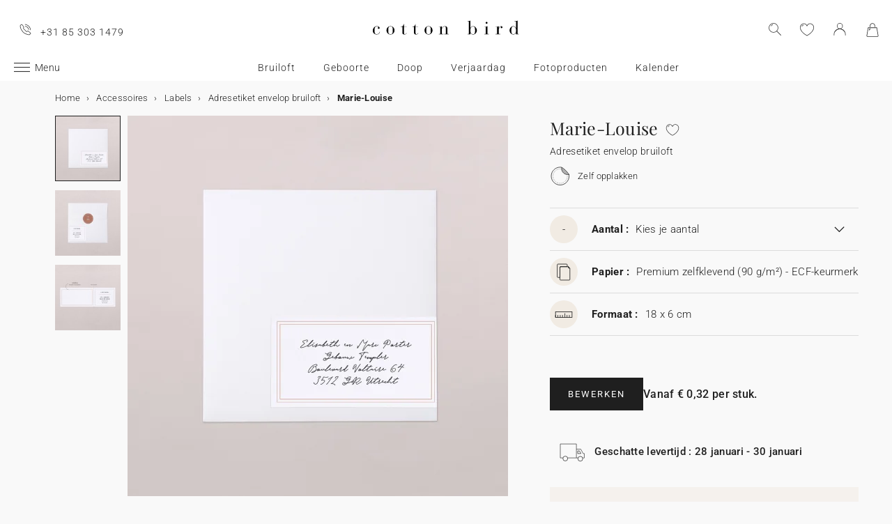

--- FILE ---
content_type: text/html; charset=UTF-8
request_url: https://www.cottonbird.nl/p/me-3268-marie-louise
body_size: 29028
content:


<!DOCTYPE html>
<html lang="nl" data-country_code="nl" data-channel_code="cb_nl" class="cb" data-nosto_search_is_enabled="1">
<head>

    <script>
        window.dataLayer = window.dataLayer || [];
        function gtag(){dataLayer.push(arguments);}
    </script>

                                                                <!-- Google Tag Manager -->
        <script>
            (function(w,d,s,l,i){w[l]=w[l]||[];w[l].push({'gtm.start':
                    new Date().getTime(),event:'gtm.js'});var f=d.getElementsByTagName(s)[0],
                j=d.createElement(s),dl=l!='dataLayer'?'&l='+l:'';j.async=true;j.src=
                'https://msr.cottonbird.nl/tag-management'+dl;f.parentNode.insertBefore(j,f);
            })(window,document,'script','dataLayer','GTM-MQVNZ5V');
        </script>
        <!-- End Google Tag Manager -->
    
            <meta name="google-site-verification" content="V0l8frYwLYCMykE-N_J_0AHbYoHXxVMk0GWp818dsFw" />
    
            <meta name="facebook-domain-verification" content="oynmb9cpxlc1tbf4app7ss3lcjj2t1" />
    
            <meta name="p:domain_verify" content="1a38b8930d667737e597472e0d95662a"/>
    
    
    <meta charset="utf-8">
    <meta name="turbo-visit-control" content="reload">
    <meta name="turbo-prefetch" content="false">
    <meta http-equiv="X-UA-Compatible" content="IE=edge">
    <meta content="width=device-width, initial-scale=1, maximum-scale=2" name="viewport">

        <title>
            Adresetiket envelop bruiloft  Marie-Louise | Cotton Bird
    </title>

    <meta name="description" content="Maak je decoratie en bedankjes nog mooier met de Marie-Louise {catégorie}. Ontdek de stationery van Cotton Bird en maak je evenement onvergetelijk!"/>

        
    <link rel="canonical" href="https://www.cottonbird.nl/p/me-3268-marie-louise" />

    
    
    <meta property="og:url"         content="https://www.cottonbird.nl/p/me-3268-marie-louise?_channel_code=CB_FR" />
<meta property="og:title"       content="Marie-Louise" />
<meta property="og:description" content="" />
<meta property="og:image"       content="/media/cache/sylius_shop_product_large_thumbnail/86/79/5c534b34b922d0694614bd1e9cff.jpg" />
<meta property="og:type"        content="product">
<meta property="fb:app_id"      content="265033386862665" />

    <meta name="theme-color" content="#ffffff"/>

            <link rel="apple-touch-icon" href="/apple-touch-icon.png" />
        <link rel="manifest" href="/site.webmanifest" />
    
            <!--[if lt IE 9]>
        <script src="https://oss.maxcdn.com/html5shiv/3.7.3/html5shiv.min.js"></script>
        <script src="https://oss.maxcdn.com/respond/1.4.2/respond.min.js"></script>
        <![endif]-->

        <link rel="stylesheet" href="/build/shop-entry.e4dabdcc.css">
    
    
    
    

    <script src="/build/turbo-entry.8e9818d0.js" defer></script>
</head>

<body class="">
    <!-- Google Tag Manager (noscript) -->
    <noscript>
                    <iframe src="https://www.googletagmanager.com/ns.html?id=GTM-MQVNZ5V" height="0" width="0" style="display:none;visibility:hidden"></iframe>
            </noscript>
    <!-- End Google Tag Manager (noscript) -->
    <script>
        if (typeof jQuery === 'undefined') {
            let script = document.createElement('script');
            script.src = 'https://code.jquery.com/jquery-3.4.1.min.js';
            document.getElementsByTagName('head')[0].appendChild(script);
        }
    </script>




    <!-- MENU MOBILE V1 -->
    <aside class="hamburger-menu__wrapper">
        <div class="hamburger-menu__backdrop"></div>
        <div class="hamburger-menu__container">
            <div class="hamburger-menu">
                <div class="hamburger-menu__content hamburger-slide">
                    <ul class="hamburger-list--lvl1" data-hamburger-level="1"></ul>
                </div>
                <div class="hamburger-slide">
                    <ul class="hamburger-list--lvl2" data-hamburger-level="2"></ul>
                </div>
                <div class="hamburger-slide">
                    <ul class="hamburger-list--lvl3" data-hamburger-level="3"></ul>
                </div>
            </div>
        </div>
    </aside>
    <!-- END MENU MOBILE V1 -->

    

        
<header class="header">
    <div class="header-container">
        <div class="header-wrapper">
            <div class="header-content container-fluid">
                <div class="header-info">
                                                                <span class="header-phone u-hidden-small u-hidden-medium">+31 85 303 1479</span>
                                    </div>

                <div class="site-logo align-center">
                    <a href="/" class="logo" title="Terug naar de Cotton Bird home page">
                        <img src="/build/img/header/cottonbird.svg" alt="Cotton Bird - sweet paper for tender moments" width="255" height="61">
                    </a>
                </div>
            </div>
        </div>
    </div>
</header>
<div id="main-navigation--position"></div>

<section class="main-navigation">
    <div class="main-navigation-container">
            <div class="utility-nav">
        <div>
            <div>
                <div class="utility-nav__item utility-nav__item--menu">
                    <a class="utility-nav__item--menu-container">
                        <div class="utility-nav__item--menu-inner"></div>
                    </a>
                </div>
                <div class="utility-nav__item utility-nav__item--logo">
                    <a href="/" title="Terug naar de Cotton Bird home page">
                        <img src="/build/img/header/cottonbird-mobile.svg" alt="Cotton Bird - sweet paper for tender moments" width="57" height="24">
                    </a>
                </div>
            </div>
            <div>
                <div class="utility-nav__item utility-nav__item--search">
                    <img class="js-search" src="/build/img/icon/search-2020_1.svg" alt="Zoeken" width="24" height="24">
                    <div class="search__overlay"></div>
                    <div class="search__container">
                        <div class="search-widget">
                            <div class="search__form-container">
                                <form role="search" class="search__form" novalidate="">
                                    <input type="search" placeholder="Zoeken" class="search__input js-search-input">
                                    <img src="/build/img/icon/search-reset.svg" alt="" width="26" height="26" class="search--clear js-search-clear u-hidden">
                                </form>
                            </div>
                            <div class="search__hits"></div>
                        </div>
                        <img class="js-search-close search-widget--close" src="/build/img/icon/close-01.svg" alt="De zoekbalk sluiten" width="24" height="24">
                    </div>
                </div>
                                    <div class="utility-nav__item utility-nav__item--contact u-hidden-large u-hidden-huge">
                        <a href="tel:+31 85 303 1479">
                            <img src="/build/img/icon/phone.svg" alt="Wishlist" width="24" height="24">
                        </a>
                    </div>
                
                <div class="utility-nav__item utility-nav__item--contact  u-hidden-small ">
                    <turbo-frame id="utility-nav-wishlist" src="/_partial/utility-nav-wishlist?parent_path=/p/me-3268-marie-louise">
                        <img src="/build/img/icon/is-fav-off.svg" alt="Wishlist" width="24" height="24">
                    </turbo-frame>
                </div>

                <div class="utility-nav__item utility-nav__item--profile">
                    <turbo-frame id="utility-nav-account" src="/_partial/utility-nav-account?parent_path=/p/me-3268-marie-louise">
                        <a class="header-login__cta" href="/login" data-title="Inloggen" data-redirection="/p/me-3268-marie-louise" data-zone="header">
                            <img src="/build/img/icon/account-notlogged.svg" alt="Inloggen" width="24" height="24">
                        </a>
                    </turbo-frame>
                </div>

                <div class="utility-nav__item utility-nav__item--cart">
                    <div class="utility-nav__item--cart-icon-zoning"></div>
                </div>
            </div>
        </div>
    </div>

        <div class="primary-nav-wrapper">
            <div>
                
<nav class="js-main-navigation">
    <div class="item-burger--menu">
        <a class="item-burger--menu-container">
            <div class="item-burger--menu-inner"></div>
            <div class="item-burger--menu-label">Menu</div>
        </a>
    </div>
                    <ul class="c-primary-nav" data-code="nl-menu-univers">
                                                    <li class="c-primary-nav__item" data-slug="menu-item--1198">
                
                        <span class="atc c-primary-nav__link   " data-atc="L2JydWlsb2Z0" data-slug="menu-item--1198" >Bruiloft</span>
            
    </li>

                                                                    <li class="c-primary-nav__item" data-slug="menu-item--1258">
                
                        <span class="atc c-primary-nav__link   " data-atc="L2dlYm9vcnRl" data-slug="menu-item--1258" >Geboorte</span>
            
    </li>

                                                                    <li class="c-primary-nav__item" data-slug="menu-item--121">
                
            <a class="c-primary-nav__link   " href="/doop" data-slug="menu-item--121" >Doop</a>
    
    </li>

                                                                                                <li class="c-primary-nav__item" data-slug="menu-item--1710">
                
                        <span class="atc c-primary-nav__link   " data-atc="L2tpbmRlcnZlcmphYXJkYWc=" data-slug="menu-item--1710" >Verjaardag</span>
            
    </li>

                                                                    <li class="c-primary-nav__item" data-slug="menu-item--2049">
                
                        <span class="atc c-primary-nav__link   " data-atc="L2ZvdG8=" data-slug="menu-item--2049" >Fotoproducten</span>
            
    </li>

                                                                                                                                                                                                                <li class="c-primary-nav__item" data-slug="menu-item--216">
                
            <a class="c-primary-nav__link   " href="/kalenders" data-slug="menu-item--216" >Kalender</a>
    
    </li>

                                </nav>
            </div>
        </div>

    </div>
</section>



<section class="aside-navigation-container">
    <div class="aside-navigation">
        <div>
            <nav>
                <ul>
                    
                            <li>
                                                                                     <a href="/kerst" class=" u-bold"
                                                
                    >☆ Kerstcollectie</a>
                             </li>
                                <li>
                                                                                     <a href="/gratis-proefpakket" class=" u-bold"
                                                
                    >Gratis proefdrukken</a>
                             </li>
                                <li>
                                                                                     <a href="https://www.cottonbird.nl/p/gc01-4247-m-cadeaubon" class=" u-bold"
                                                
                    >Cadeaubon</a>
                             </li>
                                <li>
                                                                                     <span class="menu-item  " href=""
                                                
                    >Alle evenementen</span>
                        <ul>
        <li>
            <span class="back">Alle evenementen</span>
        </li>
                                                                                    <li>
                                            <span class="menu-item  "
                                                        
                        >Trouwen</span>
                            <ul>
        <li>
            <span class="back">Trouwen</span>
        </li>
                                                                                    <li>
                                            <a href="/kaarten/bruiloft-uitnodiging"  class=" "
                                                        
                        >Trouwkaarten</a >
                                    </li>
                                                                                                <li>
                                            <a href="/kaarten/bruiloft-bedankkaarten"  class=" "
                                                        
                        >Bedankkaarten</a >
                                    </li>
                                                                                                <li>
                                            <a href="/kaarten/bruiloft-save-the-date"  class=" "
                                                        
                        >Save the date</a >
                                    </li>
                                                                                                <li>
                                            <span class="menu-item  "
                                                        
                        >Meer voor de trouwkaart</span>
                            <ul>
        <li>
            <span class="back">Meer voor de trouwkaart</span>
        </li>
                                                                                    <li>
                                            <a href="/accessoires/stickers/trouwen"  class=" "
                                                        
                        >Sluitzegels trouwkaart</a >
                                    </li>
                                                                                                <li>
                                            <a href="/accessoires/labels/trouwen-adresetiket-envelop"  class=" "
                                                        
                        >Adresstickers trouwkaart</a >
                                    </li>
                                                                                                <li>
                                            <a href="/kaarten/bruiloft-inlegkaart"  class=" "
                                                        
                        >Extra uitnodigingskaartje</a >
                                    </li>
                                                                                                <li>
                                            <a href="/kaarten/bruiloft-rsvp-kaart"  class=" "
                                                        
                        >RSVP kaart</a >
                                    </li>
                        </ul>

                                    </li>
                                                                                                <li>
                                            <span class="menu-item  "
                                                        
                        >Decoratie</span>
                            <ul>
        <li>
            <span class="back">Decoratie</span>
        </li>
                                                                                    <li>
                                            <a href="/decoratie/bruiloft"  class=" u-bold"
                                                        
                        >Alle trouwdecortie bekijken</a >
                                    </li>
                                                                                                <li>
                                            <a href="/decoratie/bruiloft/gastenboek"  class=" "
                                                        
                        >Gastenboek</a >
                                    </li>
                                                                                                <li>
                                            <a href="/decoratie/bruiloft/misboek"  class=" "
                                                        
                        >Misboekje / Liturgie</a >
                                    </li>
                                                                                                <li>
                                            <a href="/decoratie/bruiloft/trouwbord"  class=" "
                                                        
                        >Bruiloft bord</a >
                                    </li>
                                                                                                <li>
                                            <a href="/decoratie/bruiloft/programmawaaier"  class=" "
                                                        
                        >Programmawaaiers</a >
                                    </li>
                                                                                                <li>
                                            <a href="/decoratie/bruiloft/confetti-hoorntje"  class=" "
                                                        
                        >Confettihoorntjes</a >
                                    </li>
                                                                                                <li>
                                            <a href="/decoratie/bruiloft/slinger"  class=" "
                                                        
                        >Slingers</a >
                                    </li>
                                                                                                                    <li>
                                            <span  class="  atc"
                            data-atc="L2ZvdG8vd2Vnd2VycGNhbWVyYQ=="                            
                        >Sticker voor wegwerpcamera</span >
                                    </li>
                        </ul>

                                    </li>
                                                                                                <li>
                                            <span class="menu-item  "
                                                        
                        >Tafel</span>
                            <ul>
        <li>
            <span class="back">Tafel</span>
        </li>
                                                                                    <li>
                                            <a href="/decoratie/bruiloft/tafel"  class=" "
                                                        
                        >Alles voor de tafels</a >
                                    </li>
                                                                                                <li>
                                            <a href="/decoratie/bruiloft/tafel/menukaart"  class=" "
                                                        
                        >Menukaart</a >
                                    </li>
                                                                                                <li>
                                            <a href="/decoratie/bruiloft/tafel/naamkaart"  class=" "
                                                        
                        >Naamkaartjes</a >
                                    </li>
                                                                                                <li>
                                            <a href="/decoratie/bruiloft/tafel/tafelplan"  class=" "
                                                        
                        >Tafelplan</a >
                                    </li>
                                                                                                <li>
                                            <a href="/decoratie/bruiloft/tafel/tafelnummer"  class=" "
                                                        
                        >Tafelnummers</a >
                                    </li>
                                                                                                <li>
                                            <a href="/decoratie/bruiloft/tafel/flesetiket"  class=" "
                                                        
                        >Flesetiketten</a >
                                    </li>
                                                                                                <li>
                                            <a href="/decoratie/bruiloft/vuurwerk-sterretjes-etiket"  class=" "
                                                        
                        >Vuurwerk etiketten</a >
                                    </li>
                        </ul>

                                    </li>
                                                                                                <li>
                                            <span class="menu-item  "
                                                        
                        >Trouwbedankjes</span>
                            <ul>
        <li>
            <span class="back">Trouwbedankjes</span>
        </li>
                                                                                    <li>
                                            <a href="/cadeautjes/bedankje-bruiloft"  class=" u-bold"
                                                        
                        >Alle trouwbedankjes bekijken</a >
                                    </li>
                                                                                                <li>
                                            <a href="/cadeautjes/bedankje-bruiloft/koekjesdoosje"  class=" "
                                                        
                        >Koekjesdoosje</a >
                                    </li>
                                                                                                <li>
                                            <a href="/cadeautjes/bedankje-bruiloft/verrassingsdoosje"  class=" "
                                                        
                        >Verrassingsdoosje</a >
                                    </li>
                                                                                                <li>
                                            <a href="/cadeautjes/bedankje-bruiloft/kaarsen"  class=" "
                                                        
                        >Kaarsen</a >
                                    </li>
                                                                                                <li>
                                            <a href="/accessoires/labels/trouwen"  class=" "
                                                        
                        >Cadeaulabel</a >
                                    </li>
                                                                                                <li>
                                            <a href="/cadeautjes/bedankje-bruiloft/droogbloem-boeket"  class=" "
                                                        
                        >Droogbloem boeketje</a >
                                    </li>
                        </ul>

                                    </li>
                                                                                                <li>
                                            <a href="https://www.cottonbird.nl/foto/fotoboek/filter/thema-bruiloft"  class=" "
                                                        
                        >Trouwalbum</a >
                                    </li>
                                                                                                <li>
                                            <span class="menu-item  "
                                                        
                        >Samenwerkingen</span>
                            <ul>
        <li>
            <span class="back">Samenwerkingen</span>
        </li>
                                                                                    <li>
                                            <a href="/helena-soubeyrand-x-cotton-bird"  class=" "
                                                        
                        >Cotton Bird x Helena Soubeyrand</a >
                                    </li>
                                                                                                <li>
                                            <a href="/kaarten/bruiloft-uitnodiging/filter/samenwerking-herbarium"  class=" "
                                                        
                        >Cotton Bird x Herbarium</a >
                                    </li>
                                                                                                <li>
                                            <a href="/kaarten/bruiloft-uitnodiging/filter/samenwerking-leaubleue"  class=" "
                                                        
                        >Cotton Bird x leaubleu</a >
                                    </li>
                        </ul>

                                    </li>
                        </ul>

                                    </li>
                                                                                                <li>
                                            <span class="menu-item  "
                                                        
                        >Geboorte</span>
                            <ul>
        <li>
            <span class="back">Geboorte</span>
        </li>
                                                                                    <li>
                                            <a href="/kaarten/geboorte"  class=" "
                                                        
                        >Geboortekaartjes</a >
                                    </li>
                                                                                                <li>
                                            <span class="menu-item  "
                                                        
                        >Meer voor het geboortekaartje</span>
                            <ul>
        <li>
            <span class="back">Meer voor het geboortekaartje</span>
        </li>
                                                                                    <li>
                                            <a href="/accessoires/stickers/geboorte"  class=" "
                                                        
                        >Geboortestickers</a >
                                    </li>
                                                                                                <li>
                                            <a href="/kaarten/geboorte-handgeschreven-kaart"  class=" "
                                                        
                        >Handgeschreven kaartjes</a >
                                    </li>
                                                                                                <li>
                                            <a href="/accessoires/lintjes"  class=" "
                                                        
                        >Lintjes</a >
                                    </li>
                                                                                                <li>
                                            <a href="/accessoires/droogbloemen"  class=" "
                                                        
                        >Droogbloemen</a >
                                    </li>
                                                                                                <li>
                                            <a href="/accessoires/lakzegels"  class=" "
                                                        
                        >Lakzegels</a >
                                    </li>
                        </ul>

                                    </li>
                                                                                                <li>
                                            <span class="menu-item  "
                                                        
                        >Kraamvisite bedankjes</span>
                            <ul>
        <li>
            <span class="back">Kraamvisite bedankjes</span>
        </li>
                                                                                    <li>
                                            <a href="/cadeautjes/kraamcadeau/geboortebedankje/kaarsen"  class=" "
                                                        
                        >Kaarsen</a >
                                    </li>
                                                                                                <li>
                                            <a href="/cadeautjes/kraamcadeau/geboortebedankje/koekjesdoosje"  class=" "
                                                        
                        >Koekjesdoosje</a >
                                    </li>
                                                                                                <li>
                                            <a href="/cadeautjes/kraamcadeau/geboortebedankje/verrassingsdoosje"  class=" "
                                                        
                        >Verrassingsdoosje</a >
                                    </li>
                                                                                                <li>
                                            <a href="/accessoires/labels/geboorte"  class=" "
                                                        
                        >Cadeaulabel</a >
                                    </li>
                        </ul>

                                    </li>
                                                                                                <li>
                                            <span class="menu-item  "
                                                        
                        >Decoratie en geboortecadeaus</span>
                            <ul>
        <li>
            <span class="back">Decoratie en geboortecadeaus</span>
        </li>
                                                                                    <li>
                                            <a href="/decoratie/kind"  class=" u-bold"
                                                        
                        >Alle decoratie bekijken</a >
                                    </li>
                                                                                                <li>
                                            <a href="/decoratie/kind/groeimeter"  class=" "
                                                        
                        >Groeimeters</a >
                                    </li>
                                                                                                <li>
                                            <a href="/decoratie/kind/babyposter"  class=" "
                                                        
                        >Poster van je baby</a >
                                    </li>
                                                                                                <li>
                                            <a href="/decoratie/kind/geboorteposter"  class=" "
                                                        
                        >Poster van je geboortekaart</a >
                                    </li>
                                                                                                <li>
                                            <a href="/decoratie/interieur/posters/filter/stijl-kind"  class=" "
                                                        
                        >Posters met illustraties</a >
                                    </li>
                        </ul>

                                    </li>
                                                                                                <li>
                                            <span class="menu-item  "
                                                        
                        >Mijlpaalkaarten</span>
                            <ul>
        <li>
            <span class="back">Mijlpaalkaarten</span>
        </li>
                                                                                    <li>
                                            <a href="/cadeautjes/kraamcadeau/mijlpaalkaarten/zwangershap"  class=" "
                                                        
                        >Zwangerschapskaarten</a >
                                    </li>
                                                                                                <li>
                                            <a href="/cadeautjes/kraamcadeau/mijlpaalkaarten/eerste-jaar"  class=" "
                                                        
                        >Baby&#039;s eerste jaar kaarten</a >
                                    </li>
                                                                                                <li>
                                            <a href="/cadeautjes/kraamcadeau/mijlpaalkaarten/eerste-keer"  class=" "
                                                        
                        >Baby&#039;s eerste keer kaarten</a >
                                    </li>
                        </ul>

                                    </li>
                                                                                                <li>
                                            <a href="/geboorte/babyborrel-en-kraamfeest"  class=" "
                                                        
                        >Babyborrel en kraamfeest</a >
                                    </li>
                                                                                                <li>
                                            <a href="https://www.cottonbird.nl/foto/fotoboek/filter/thema-geboorte"  class=" "
                                                        
                        >Babyboek</a >
                                    </li>
                                                                                                <li>
                                            <a href="/kaarten/geboorte-bedankkaarten"  class=" "
                                                        
                        >Bedankkaarten</a >
                                    </li>
                                                                                                <li>
                                            <span class="menu-item  "
                                                        
                        >Samenwerkingen</span>
                            <ul>
        <li>
            <span class="back">Samenwerkingen</span>
        </li>
                                                                                    <li>
                                            <a href="/helena-soubeyrand-x-cotton-bird"  class=" "
                                                        
                        >Helena Soubeyrand x Cotton Bird</a >
                                    </li>
                                                                                                <li>
                                            <a href="/geboortekaartjes/cotton-bird-x-louise-misha"  class=" "
                                                        
                        >Louise Misha x Cotton Bird</a >
                                    </li>
                                                                                                <li>
                                            <a href="/kaarten/geboorte/filter/samenwerking-moulin-roty"  class=" "
                                                        
                        >Moulin Roty x Cotton Bird</a >
                                    </li>
                                                                                                <li>
                                            <a href="/geboortekaartjes/cotton-bird-x-main-sauvage"  class=" "
                                                        
                        >Main sauvage x Cotton Bird</a >
                                    </li>
                                                                                                <li>
                                            <a href="/kaarten/geboorte/filter/samenwerking-muc-muc"  class=" "
                                                        
                        >muc muc x Cotton Bird</a >
                                    </li>
                                                                                                <li>
                                            <a href="/geboortekaartjes/cotton-bird-x-gamin-gamine"  class=" "
                                                        
                        >Gamin Gamine x Cotton Bird</a >
                                    </li>
                        </ul>

                                    </li>
                        </ul>

                                    </li>
                                                                                                <li>
                                            <span class="menu-item  "
                                                        
                        >Verjaardag</span>
                            <ul>
        <li>
            <span class="back">Verjaardag</span>
        </li>
                                                                                    <li>
                                            <a href="/kaarten/verjaardag-uitnodiging"  class=" u-bold"
                                                        
                        >Uitnodigingen verjaardagsfeestje</a >
                                    </li>
                                                                                                <li>
                                            <span class="menu-item  "
                                                        
                        >Verjaardagsversiering</span>
                            <ul>
        <li>
            <span class="back">Verjaardagsversiering</span>
        </li>
                                                                                    <li>
                                            <a href="/accessoires/stickers/verjaardag"  class=" "
                                                        
                        >Stickers</a >
                                    </li>
                                                                                                <li>
                                            <a href="/decoratie/verjaardag-versiering/slinger"  class=" "
                                                        
                        >Slingers</a >
                                    </li>
                                                                                                <li>
                                            <a href="/decoratie/verjaardag-versiering/taarttopper"  class=" "
                                                        
                        >Taarttoppers</a >
                                    </li>
                                                                                                <li>
                                            <a href="/decoratie/verjaardag-versiering/tafel/beker"  class=" "
                                                        
                        >Papieren bekers</a >
                                    </li>
                                                                                                <li>
                                            <a href="/decoratie/verjaardag-versiering/tafel/placemat"  class=" "
                                                        
                        >Placemats</a >
                                    </li>
                                                                                                <li>
                                            <a href="/decoratie/verjaardag-versiering/tafel/servetring"  class=" "
                                                        
                        >Servetringen</a >
                                    </li>
                        </ul>

                                    </li>
                                                                                                <li>
                                            <span class="menu-item  "
                                                        
                        >Traktaties</span>
                            <ul>
        <li>
            <span class="back">Traktaties</span>
        </li>
                                                                                    <li>
                                            <a href="/cadeautjes/verjaardag-traktatie/snoepzakje"  class=" "
                                                        
                        >Snoepzakjes</a >
                                    </li>
                                                                                                <li>
                                            <a href="/cadeautjes/verjaardag-traktatie/verrassingsdoosje"  class=" "
                                                        
                        >Verrassingsdoosje</a >
                                    </li>
                                                                                                <li>
                                            <a href="/cadeautjes/verjaardag-traktatie/koekjesdoosje"  class=" "
                                                        
                        >Koekjesdoosje</a >
                                    </li>
                                                                                                <li>
                                            <a href="/accessoires/labels/verjaardagslabeltje"  class=" "
                                                        
                        >Labeltjes</a >
                                    </li>
                        </ul>

                                    </li>
                        </ul>

                                    </li>
                                                                                                <li>
                                            <span class="menu-item  "
                                                        
                        >Kerstmis</span>
                            <ul>
        <li>
            <span class="back">Kerstmis</span>
        </li>
                                                                                    <li>
                                            <a href="/kerst"  class=" "
                                                        
                        >Bekijk de volledige kerstcollectie</a >
                                    </li>
                                                                                                <li>
                                            <a href="/kaarten/kerstkaarten"  class=" "
                                                        
                        >Kerstkaarten</a >
                                    </li>
                                                                                                <li>
                                            <span class="menu-item  "
                                                        
                        >Kalenders</span>
                            <ul>
        <li>
            <span class="back">Kalenders</span>
        </li>
                                                                                    <li>
                                            <a href="/kalenders/adventskalender/foto"  class=" "
                                                        
                        >Adventskalender</a >
                                    </li>
                                                                                                <li>
                                            <a href="/kalenders/fotokalender/spiraal-kalender"  class=" "
                                                        
                        >Wandkalender</a >
                                    </li>
                                                                                                <li>
                                            <a href="/kalenders/fotokalender/luikkalender"  class=" "
                                                        
                        >Vouwkalender</a >
                                    </li>
                        </ul>

                                    </li>
                                                                                                <li>
                                            <span class="menu-item  "
                                                        
                        >Kerstcadeautjes</span>
                            <ul>
        <li>
            <span class="back">Kerstcadeautjes</span>
        </li>
                                                                                                        <li>
                                            <a href="/notitieboekjes"  class=" "
                                                        
                        >Notitieboek</a >
                                    </li>
                                                                                                <li>
                                            <a href="/foto/gepersonaliseerde-fotolijst"  class=" "
                                                        
                        >Gepersonaliseerde fotolijst</a >
                                    </li>
                                                                                                <li>
                                            <a href="/cadeautjes/kerst/chocoladereep"  class=" "
                                                        
                        >Chocoladereep</a >
                                    </li>
                                                                                                <li>
                                            <a href="/cadeautjes/kerst/kaarsen"  class=" "
                                                        
                        >Kaarsen</a >
                                    </li>
                                                                                                <li>
                                            <a href="/accessoires/labels/kerstlabeltje"  class=" "
                                                        
                        >Cadeaulabel</a >
                                    </li>
                                                                                                <li>
                                            <a href="/accessoires/stickers/kerst"  class=" "
                                                        
                        >Stickers</a >
                                    </li>
                        </ul>

                                    </li>
                        </ul>

                                    </li>
                                                                                                <li>
                                            <span class="menu-item  "
                                                        
                        >Doop</span>
                            <ul>
        <li>
            <span class="back">Doop</span>
        </li>
                                                                                    <li>
                                            <a href="/kaarten/doop-uitnodiging"  class=" "
                                                        
                        >Doopkaarten</a >
                                    </li>
                                                                                                <li>
                                            <span class="menu-item  "
                                                        
                        >Meer voor de doopkaart</span>
                            <ul>
        <li>
            <span class="back">Meer voor de doopkaart</span>
        </li>
                                                                                    <li>
                                            <a href="/accessoires/stickers/doop"  class=" "
                                                        
                        >Stickers</a >
                                    </li>
                                                                                                <li>
                                            <a href="/accessoires/lintjes"  class=" "
                                                        
                        >Lintjes</a >
                                    </li>
                                                                                                <li>
                                            <a href="/accessoires/droogbloemen"  class=" "
                                                        
                        >Droogbloemen</a >
                                    </li>
                        </ul>

                                    </li>
                                                                                                <li>
                                            <a href="/kaarten/doop-bedankkaarten"  class=" "
                                                        
                        >Bedankkaarten</a >
                                    </li>
                                                                                                <li>
                                            <span class="menu-item  "
                                                        
                        >Bedankjes en ceremonie</span>
                            <ul>
        <li>
            <span class="back">Bedankjes en ceremonie</span>
        </li>
                                                                                    <li>
                                            <a href="/decoratie/doop-versiering/gastenboek"  class=" "
                                                        
                        >Gastenboek</a >
                                    </li>
                                                                                                <li>
                                            <a href="/decoratie/doop-versiering/misboek"  class=" "
                                                        
                        >Misboekje / Liturgie</a >
                                    </li>
                                                                                                <li>
                                            <a href="/decoratie/doop-versiering/menukaart"  class=" "
                                                        
                        >Menukaart</a >
                                    </li>
                                                                                                <li>
                                            <a href="/cadeautjes/doop-bedankje/kaarsen"  class=" "
                                                        
                        >Kaarsen</a >
                                    </li>
                                                                                                <li>
                                            <a href="/cadeautjes/doop-bedankje/koekjesdoosje"  class=" "
                                                        
                        >Koekjesdoosje</a >
                                    </li>
                                                                                                <li>
                                            <a href="/cadeautjes/doop-bedankje/verrassingsdoosje"  class=" "
                                                        
                        >Verrassingsdoosje</a >
                                    </li>
                        </ul>

                                    </li>
                        </ul>

                                    </li>
                                                                                                <li>
                                            <span class="menu-item  "
                                                        
                        >Communie en lentefeest</span>
                            <ul>
        <li>
            <span class="back">Communie en lentefeest</span>
        </li>
                                                                                    <li>
                                            <a href="/kaarten/communie-uitnodiging"  class=" "
                                                        
                        >Communie en lentefeest kaarten</a >
                                    </li>
                                                                                                <li>
                                            <span class="menu-item  "
                                                        
                        >Meer voor de communiekaart</span>
                            <ul>
        <li>
            <span class="back">Meer voor de communiekaart</span>
        </li>
                                                                                    <li>
                                            <a href="/accessoires/stickers/communie"  class=" "
                                                        
                        >Stickers</a >
                                    </li>
                                                                                                <li>
                                            <a href="/accessoires/lintjes"  class=" "
                                                        
                        >Lintjes</a >
                                    </li>
                        </ul>

                                    </li>
                                                                                                <li>
                                            <a href="/kaarten/communie-bedankkaarten"  class=" "
                                                        
                        >Bedankkaarten</a >
                                    </li>
                                                                                                <li>
                                            <span class="menu-item  "
                                                        
                        >Bedankjes en ceremonie</span>
                            <ul>
        <li>
            <span class="back">Bedankjes en ceremonie</span>
        </li>
                                                                                    <li>
                                            <a href="/decoratie/communie-versiering/gastenboek"  class=" "
                                                        
                        >Gastenboek</a >
                                    </li>
                                                                                                <li>
                                            <a href="/decoratie/communie-versiering/menukaart"  class=" "
                                                        
                        >Menukaart</a >
                                    </li>
                                                                                                <li>
                                            <a href="/cadeautjes/communie-bedankje/kaarsen"  class=" "
                                                        
                        >Kaarsen</a >
                                    </li>
                                                                                                <li>
                                            <a href="/decoratie/communie-versiering/snoepzakje"  class=" "
                                                        
                        >Snoepzakjes</a >
                                    </li>
                                                                                                <li>
                                            <a href="/cadeautjes/communie-bedankje/verrassingsdoosje"  class=" "
                                                        
                        >Verrassingsdoosje</a >
                                    </li>
                                                                                                <li>
                                            <a href="/cadeautjes/communie-bedankje/boekenlegger"  class=" "
                                                        
                        >Boekenlegger</a >
                                    </li>
                        </ul>

                                    </li>
                        </ul>

                                    </li>
                                                                                                                    <li>
                                            <a href="/vaderdag"  class=" "
                                                        
                        >Vaderdag</a >
                                    </li>
                        </ul>

                             </li>
                                <li>
                                                                                     <span class="menu-item  " href=""
                                                
                    >Kaarten</span>
                        <ul>
        <li>
            <span class="back">Kaarten</span>
        </li>
                                                                                    <li>
                                            <a href="/kaarten"  class=" u-bold"
                                                        
                        >Alle Kaarten</a >
                                    </li>
                                                                                                <li>
                                            <span class="menu-item  "
                                                        
                        >Trouwkaarten</span>
                            <ul>
        <li>
            <span class="back">Trouwkaarten</span>
        </li>
                                                                                    <li>
                                            <a href="/kaarten/bruiloft-uitnodiging"  class=" "
                                                        
                        >Uitnodiging</a >
                                    </li>
                                                                                                <li>
                                            <a href="https://www.cottonbird.nl/digitale/trouwkaart"  class=" "
                                                        
                        >Digitale trouwkaart</a >
                                    </li>
                                                                                                <li>
                                            <a href="/kaarten/bruiloft-save-the-date"  class=" "
                                                        
                        >Save the date</a >
                                    </li>
                                                                                                <li>
                                            <a href="/kaarten/bruiloft-inlegkaart"  class=" "
                                                        
                        >Inlegkaart trouwkaart</a >
                                    </li>
                                                                                                <li>
                                            <a href="/kaarten/bruiloft-rsvp-kaart"  class=" "
                                                        
                        >Rsvp trouwkaart</a >
                                    </li>
                                                                                                <li>
                                            <a href="/kaarten/bruiloft-bedankkaarten"  class=" "
                                                        
                        >Bedankkaarten</a >
                                    </li>
                                                                                                <li>
                                            <a href="/kaarten/bruiloft-huwelijksjubileum-uitnodiging"  class=" "
                                                        
                        >Uitnodiging huwelijksjubileum</a >
                                    </li>
                                                                                                <li>
                                            <a href="https://www.cottonbird.nl/enveloppen-en-binnenkant-envelop"  class=" "
                                                        
                        >Enveloppen en binnenkant envelop</a >
                                    </li>
                        </ul>

                                    </li>
                                                                                                <li>
                                            <span class="menu-item  "
                                                        
                        >Geboortekaartjes</span>
                            <ul>
        <li>
            <span class="back">Geboortekaartjes</span>
        </li>
                                                                                    <li>
                                            <a href="/kaarten/geboorte"  class=" "
                                                        
                        >Geboortekaartje</a >
                                    </li>
                                                                                                <li>
                                            <a href="https://www.cottonbird.nl/digitale/geboortekaart"  class=" "
                                                        
                        >Digitale geboortekaart</a >
                                    </li>
                                                                                                <li>
                                            <a href="/kaarten/geboorte-handgeschreven-kaart"  class=" "
                                                        
                        >Handgeschreven kaart</a >
                                    </li>
                                                                                                <li>
                                            <a href="/kaarten/geboorte-bedankkaarten"  class=" "
                                                        
                        >Bedankkaartje</a >
                                    </li>
                        </ul>

                                    </li>
                                                                                                <li>
                                            <a href="/kaarten/verjaardag-uitnodiging"  class=" "
                                                        
                        >Uitnodiging kinderfeestje</a >
                                    </li>
                                                                                                <li>
                                            <a href="/kaarten/kerstkaarten"  class=" "
                                                        
                        >Kerstkaarten</a >
                                    </li>
                                                                                                <li>
                                            <span class="menu-item  "
                                                        
                        >Doopkaarten</span>
                            <ul>
        <li>
            <span class="back">Doopkaarten</span>
        </li>
                                                                                    <li>
                                            <a href="/kaarten/doop-uitnodiging"  class=" "
                                                        
                        >Uitnodiging</a >
                                    </li>
                                                                                                <li>
                                            <a href="https://www.cottonbird.nl/digitale/doopkaart"  class=" "
                                                        
                        >Digitale doopkaart</a >
                                    </li>
                                                                                                <li>
                                            <a href="/kaarten/doop-bedankkaarten"  class=" "
                                                        
                        >Bedankkaarten</a >
                                    </li>
                        </ul>

                                    </li>
                                                                                                <li>
                                            <span class="menu-item  "
                                                        
                        >Communiekaarten</span>
                            <ul>
        <li>
            <span class="back">Communiekaarten</span>
        </li>
                                                                                    <li>
                                            <a href="/kaarten/communie-uitnodiging"  class=" "
                                                        
                        >Uitnodiging</a >
                                    </li>
                                                                                                <li>
                                            <a href="https://www.cottonbird.nl/digitale/communiekaart"  class=" "
                                                        
                        >Digitale communiekaart</a >
                                    </li>
                                                                                                <li>
                                            <a href="/kaarten/communie-bedankkaarten"  class=" "
                                                        
                        >Bedankkaarten</a >
                                    </li>
                        </ul>

                                    </li>
                                                                                                <li>
                                            <a href="/gratis-proefpakket"  class=" "
                                                        
                        >Proefdruk</a >
                                    </li>
                                                                                                <li>
                                            <a href="/accessoires"  class=" "
                                                        
                        >Accessoires</a >
                                    </li>
                                                                                                <li>
                                            <a href="https://www.birdpostal.com/nl"  class=" "
                                                        target="_blank"
                        >Digitale kaart</a >
                                    </li>
                        </ul>

                             </li>
                                <li>
                                                                                     <span class="menu-item  " href=""
                                                
                    >Decoratie</span>
                        <ul>
        <li>
            <span class="back">Decoratie</span>
        </li>
                                                                                    <li>
                                            <span class="menu-item  "
                                                        
                        >Bruiloft decoratie</span>
                            <ul>
        <li>
            <span class="back">Bruiloft decoratie</span>
        </li>
                                                                                    <li>
                                            <a href="/decoratie/bruiloft"  class=" u-bold"
                                                        
                        >Alle bruiloft decoratie</a >
                                    </li>
                                                                                                <li>
                                            <span class="menu-item  "
                                                        
                        >Tafeldecoratie bruiloft</span>
                            <ul>
        <li>
            <span class="back">Tafeldecoratie bruiloft</span>
        </li>
                                                                                    <li>
                                            <a href="/decoratie/bruiloft/tafel"  class=" "
                                                        
                        >Alle tafeldecoratie bruiloft</a >
                                    </li>
                                                                                                <li>
                                            <a href="/decoratie/bruiloft/tafel/naamkaart"  class=" "
                                                        
                        >Naamkaart</a >
                                    </li>
                                                                                                <li>
                                            <a href="/decoratie/bruiloft/tafel/menukaart"  class=" "
                                                        
                        >Menukaart</a >
                                    </li>
                                                                                                <li>
                                            <a href="/decoratie/bruiloft/tafel/tafelnummer"  class=" "
                                                        
                        >Tafelnummer</a >
                                    </li>
                                                                                                <li>
                                            <a href="/decoratie/bruiloft/tafel/tafelplan"  class=" "
                                                        
                        >Tafelplan</a >
                                    </li>
                                                                                                <li>
                                            <a href="/decoratie/bruiloft/tafel/flesetiket"  class=" "
                                                        
                        >Flesetiket</a >
                                    </li>
                        </ul>

                                    </li>
                                                                                                <li>
                                            <a href="/decoratie/bruiloft/gastenboek"  class=" "
                                                        
                        >Gastenboek bruiloft</a >
                                    </li>
                                                                                                <li>
                                            <a href="/decoratie/bruiloft/trouwbord"  class=" "
                                                        
                        >Trouwbord</a >
                                    </li>
                                                                                                <li>
                                            <a href="/decoratie/bruiloft/misboek"  class=" "
                                                        
                        >Misboek</a >
                                    </li>
                                                                                                <li>
                                            <a href="/decoratie/bruiloft/programmawaaier"  class=" "
                                                        
                        >Programmawaaier</a >
                                    </li>
                                                                                                <li>
                                            <a href="/decoratie/bruiloft/confetti-hoorntje"  class=" "
                                                        
                        >Confetti hoorntje</a >
                                    </li>
                                                                                                <li>
                                            <a href="/decoratie/bruiloft/invulkaart"  class=" "
                                                        
                        >Invulkaart</a >
                                    </li>
                                                                                                <li>
                                            <a href="/decoratie/bruiloft/slinger"  class=" "
                                                        
                        >Slinger</a >
                                    </li>
                                                                                                <li>
                                            <a href="/decoratie/bruiloft/vuurwerk-sterretjes-etiket"  class=" "
                                                        
                        >Vuurwerk sterretjes etiket</a >
                                    </li>
                                                                                                <li>
                                            <span  class="  atc"
                            data-atc="L2ZvdG8vd2Vnd2VycGNhbWVyYQ=="                            
                        >Sticker voor wegwerpcamera</span >
                                    </li>
                        </ul>

                                    </li>
                                                                                                <li>
                                            <span class="menu-item  "
                                                        
                        >Kinderkamer decoratie</span>
                            <ul>
        <li>
            <span class="back">Kinderkamer decoratie</span>
        </li>
                                                                                    <li>
                                            <a href="/decoratie/kind"  class=" u-bold"
                                                        
                        >Alle kinderkamer decoratie</a >
                                    </li>
                                                                                                <li>
                                            <a href="/decoratie/kind/groeimeter"  class=" "
                                                        
                        >Groeimeter</a >
                                    </li>
                                                                                                                    <li>
                                            <a href="/decoratie/kind/geboorteposter"  class=" "
                                                        
                        >Geboorteposter</a >
                                    </li>
                                                                                                <li>
                                            <a href="/decoratie/interieur/posters/filter/stijl-kind"  class=" "
                                                        
                        >Kinderkamer poster</a >
                                    </li>
                        </ul>

                                    </li>
                                                                                                <li>
                                            <span class="menu-item  "
                                                        
                        >Verjaardag versiering</span>
                            <ul>
        <li>
            <span class="back">Verjaardag versiering</span>
        </li>
                                                                                    <li>
                                            <a href="/decoratie/verjaardag-versiering"  class=" u-bold"
                                                        
                        >Alle verjaardag versiering</a >
                                    </li>
                                                                                                <li>
                                            <span class="menu-item  "
                                                        
                        >Tafeldecoratie</span>
                            <ul>
        <li>
            <span class="back">Tafeldecoratie</span>
        </li>
                                                                                    <li>
                                            <a href="/decoratie/verjaardag-versiering/tafel"  class=" u-bold"
                                                        
                        >Alle tafeldecoratie</a >
                                    </li>
                                                                                                <li>
                                            <a href="/decoratie/verjaardag-versiering/tafel/beker"  class=" "
                                                        
                        >Beker</a >
                                    </li>
                                                                                                <li>
                                            <a href="/decoratie/verjaardag-versiering/tafel/servetring"  class=" "
                                                        
                        >Servetring</a >
                                    </li>
                                                                                                <li>
                                            <a href="/decoratie/verjaardag-versiering/tafel/placemat"  class=" "
                                                        
                        >Kinderplacemat</a >
                                    </li>
                        </ul>

                                    </li>
                                                                                                <li>
                                            <a href="/decoratie/verjaardag-versiering/taarttopper"  class=" "
                                                        
                        >Taarttopper</a >
                                    </li>
                                                                                                <li>
                                            <a href="/decoratie/verjaardag-versiering/slinger"  class=" "
                                                        
                        >Slinger</a >
                                    </li>
                        </ul>

                                    </li>
                                                                                                <li>
                                            <span class="menu-item  "
                                                        
                        >Interieur decoratie</span>
                            <ul>
        <li>
            <span class="back">Interieur decoratie</span>
        </li>
                                                                                    <li>
                                            <a href="/decoratie/interieur"  class=" u-bold"
                                                        
                        >Alle interieur decoratie</a >
                                    </li>
                                                                                                <li>
                                            <a href="/decoratie/interieur/posters"  class=" "
                                                        
                        >Poster</a >
                                    </li>
                                                                                                <li>
                                            <a href="/decoratie/interieur/kaarsen"  class=" "
                                                        
                        >Kaars</a >
                                    </li>
                        </ul>

                                    </li>
                                                                                                <li>
                                            <span class="menu-item  "
                                                        
                        >Doop versiering</span>
                            <ul>
        <li>
            <span class="back">Doop versiering</span>
        </li>
                                                                                    <li>
                                            <a href="/decoratie/doop-versiering"  class=" u-bold"
                                                        
                        >Alle doop versiering</a >
                                    </li>
                                                                                                <li>
                                            <a href="/decoratie/doop-versiering/gastenboek"  class=" "
                                                        
                        >Gastenboek</a >
                                    </li>
                                                                                                <li>
                                            <a href="/decoratie/doop-versiering/misboek"  class=" "
                                                        
                        >Misboek</a >
                                    </li>
                                                                                                <li>
                                            <a href="/decoratie/doop-versiering/menukaart"  class=" "
                                                        
                        >Menukaart</a >
                                    </li>
                                                                                                <li>
                                            <a href="/decoratie/doop-versiering/snoepzakje"  class=" "
                                                        
                        >Snoepzakje</a >
                                    </li>
                        </ul>

                                    </li>
                                                                                                <li>
                                            <span class="menu-item  "
                                                        
                        >Communie versiering</span>
                            <ul>
        <li>
            <span class="back">Communie versiering</span>
        </li>
                                                                                    <li>
                                            <a href="/decoratie/communie-versiering"  class=" u-bold"
                                                        
                        >Alle communie versiering</a >
                                    </li>
                                                                                                <li>
                                            <a href="/decoratie/communie-versiering/gastenboek"  class=" "
                                                        
                        >Gastenboek</a >
                                    </li>
                                                                                                <li>
                                            <a href="/decoratie/communie-versiering/menukaart"  class=" "
                                                        
                        >Menukaart</a >
                                    </li>
                                                                                                <li>
                                            <a href="/decoratie/communie-versiering/snoepzakje"  class=" "
                                                        
                        >Snoepzakje</a >
                                    </li>
                        </ul>

                                    </li>
                                                                                                <li>
                                            <span class="menu-item  "
                                                        
                        >Accessoires</span>
                            <ul>
        <li>
            <span class="back">Accessoires</span>
        </li>
                                                                                    <li>
                                            <a href="/accessoires/lijstjes-en-kaders"  class=" "
                                                        
                        >Lijstjes en kaders</a >
                                    </li>
                                                                                                <li>
                                            <a href="/accessoires/kaartenhouder"  class=" "
                                                        
                        >Kaartenhouder</a >
                                    </li>
                        </ul>

                                    </li>
                        </ul>

                             </li>
                                <li>
                                                                                     <span class="menu-item  " href=""
                                                
                    >Cadeautjes, attenties &amp; bedankjes</span>
                        <ul>
        <li>
            <span class="back">Cadeautjes, attenties &amp; bedankjes</span>
        </li>
                                                                                    <li>
                                            <a href="/cadeautjes"  class=" u-bold"
                                                        
                        >Alle cadeautjes</a >
                                    </li>
                                                                                                <li>
                                            <span class="menu-item  "
                                                        
                        >Bedankjes bruiloft</span>
                            <ul>
        <li>
            <span class="back">Bedankjes bruiloft</span>
        </li>
                                                                                    <li>
                                            <a href="/cadeautjes/bedankje-bruiloft"  class=" u-bold"
                                                        
                        >Alle bedankjes bruiloft</a >
                                    </li>
                                                                                                <li>
                                            <a href="/cadeautjes/bedankje-bruiloft/koekjesdoosje"  class=" "
                                                        
                        >Koekjesdoosje</a >
                                    </li>
                                                                                                <li>
                                            <a href="/cadeautjes/bedankje-bruiloft/kaarsen"  class=" "
                                                        
                        >Kaars</a >
                                    </li>
                                                                                                <li>
                                            <a href="/cadeautjes/bedankje-bruiloft/verrassingsdoosje"  class=" "
                                                        
                        >Verrassingsdoosje</a >
                                    </li>
                                                                                                <li>
                                            <a href="/accessoires/labels/trouwen"  class=" "
                                                        
                        >Bruiloft labels</a >
                                    </li>
                                                                                                <li>
                                            <a href="/cadeautjes/bedankje-bruiloft/droogbloem-boeket"  class=" "
                                                        
                        >Droogbloem boeket</a >
                                    </li>
                                                                                                <li>
                                            <a href="/accessoires/stickers/trouwen"  class=" "
                                                        
                        >Stickers</a >
                                    </li>
                                                                                                <li>
                                            <a href="/accessoires/cadeautjes/zeep"  class=" "
                                                        
                        >Zeep</a >
                                    </li>
                                                                                                <li>
                                            <a href="/accessoires/cadeautjes/flesjes"  class=" "
                                                        
                        >Mini flesjes</a >
                                    </li>
                                                                                                <li>
                                            <a href="/accessoires/cadeautjes/zakje"  class=" "
                                                        
                        >Katoenen zakje</a >
                                    </li>
                        </ul>

                                    </li>
                                                                                                <li>
                                            <span class="menu-item  "
                                                        
                        >Kraamcadeaus</span>
                            <ul>
        <li>
            <span class="back">Kraamcadeaus</span>
        </li>
                                                                                    <li>
                                            <a href="/cadeautjes/kraamcadeau"  class=" u-bold"
                                                        
                        >Alle kraamcadeaus</a >
                                    </li>
                                                                                                <li>
                                            <span class="menu-item  "
                                                        
                        >Geboorte bedankjes</span>
                            <ul>
        <li>
            <span class="back">Geboorte bedankjes</span>
        </li>
                                                                                    <li>
                                            <a href="/cadeautjes/kraamcadeau/geboortebedankje"  class=" u-bold"
                                                        
                        >Alle geboorte bedankjes</a >
                                    </li>
                                                                                                <li>
                                            <a href="/cadeautjes/kraamcadeau/geboortebedankje/koekjesdoosje"  class=" "
                                                        
                        >Koekjesdoosje</a >
                                    </li>
                                                                                                <li>
                                            <a href="/cadeautjes/kraamcadeau/geboortebedankje/kaarsen"  class=" "
                                                        
                        >Kaars</a >
                                    </li>
                                                                                                <li>
                                            <a href="/cadeautjes/kraamcadeau/geboortebedankje/verrassingsdoosje"  class=" "
                                                        
                        >Verrassingsdoosje</a >
                                    </li>
                                                                                                <li>
                                            <a href="/accessoires/labels/geboorte"  class=" "
                                                        
                        >Geboortelabels</a >
                                    </li>
                        </ul>

                                    </li>
                                                                                                <li>
                                            <span class="menu-item  "
                                                        
                        >Mijlpaalkaarten</span>
                            <ul>
        <li>
            <span class="back">Mijlpaalkaarten</span>
        </li>
                                                                                    <li>
                                            <a href="/cadeautjes/kraamcadeau/mijlpaalkaarten"  class=" u-bold"
                                                        
                        >Alle mijlpaalkaarten</a >
                                    </li>
                                                                                                <li>
                                            <a href="/cadeautjes/kraamcadeau/mijlpaalkaarten/zwangershap"  class=" "
                                                        
                        >Mijlpaalkaarten zwangerschap</a >
                                    </li>
                                                                                                <li>
                                            <a href="/cadeautjes/kraamcadeau/mijlpaalkaarten/eerste-jaar"  class=" "
                                                        
                        >Mijlpaalkaarten eerste jaar</a >
                                    </li>
                                                                                                <li>
                                            <a href="/cadeautjes/kraamcadeau/mijlpaalkaarten/eerste-keer"  class=" "
                                                        
                        >Mijlpaalkaarten eerste keer</a >
                                    </li>
                        </ul>

                                    </li>
                                                                                                <li>
                                            <a href="/cadeautjes/kraamcadeau/leerkaarten"  class=" "
                                                        
                        >Speel- en leerkaarten</a >
                                    </li>
                                                                                                <li>
                                            <a href="/accessoires/stickers/geboorte"  class=" "
                                                        
                        >Stickers</a >
                                    </li>
                        </ul>

                                    </li>
                                                                                                <li>
                                            <span class="menu-item  "
                                                        
                        >Verjaardag traktaties</span>
                            <ul>
        <li>
            <span class="back">Verjaardag traktaties</span>
        </li>
                                                                                    <li>
                                            <a href="/cadeautjes/verjaardag-traktatie"  class=" u-bold"
                                                        
                        >Alle verjaardag traktaties</a >
                                    </li>
                                                                                                <li>
                                            <a href="/cadeautjes/verjaardag-traktatie/koekjesdoosje"  class=" "
                                                        
                        >Koekjesdoosje</a >
                                    </li>
                                                                                                <li>
                                            <a href="/cadeautjes/verjaardag-traktatie/snoepzakje"  class=" "
                                                        
                        >Snoepzakje</a >
                                    </li>
                                                                                                <li>
                                            <a href="/cadeautjes/verjaardag-traktatie/verrassingsdoosje"  class=" "
                                                        
                        >Verrassingsdoosje</a >
                                    </li>
                                                                                                <li>
                                            <a href="/accessoires/stickers/verjaardag"  class=" "
                                                        
                        >Stickers</a >
                                    </li>
                        </ul>

                                    </li>
                                                                                                <li>
                                            <span class="menu-item  "
                                                        
                        >Kerstcadeaus</span>
                            <ul>
        <li>
            <span class="back">Kerstcadeaus</span>
        </li>
                                                                                    <li>
                                            <a href="/cadeautjes/kerst"  class=" u-bold"
                                                        
                        >Alle Kerstcadeaus</a >
                                    </li>
                                                                                                <li>
                                            <a href="/cadeautjes/kerst/posters"  class=" "
                                                        
                        >Poster</a >
                                    </li>
                                                                                                <li>
                                            <a href="/cadeautjes/kerst/koekjesdoosje"  class=" "
                                                        
                        >Koekjesdoosje</a >
                                    </li>
                                                                                                <li>
                                            <a href="/cadeautjes/kerst/kaarsen"  class=" "
                                                        
                        >Kaars</a >
                                    </li>
                                                                                                <li>
                                            <a href="/cadeautjes/kerst/chocoladereep"  class=" "
                                                        
                        >Chocoladereep</a >
                                    </li>
                                                                                                <li>
                                            <a href="/accessoires/labels/kerstlabeltje"  class=" "
                                                        
                        >Kerstlabels</a >
                                    </li>
                                                                                                                    <li>
                                            <a href="/accessoires/stickers/kerst"  class=" "
                                                        
                        >Stickers</a >
                                    </li>
                                                                                                <li>
                                            <a href="/accessoires/cadeautjes/zeep"  class=" "
                                                        
                        >Zeep</a >
                                    </li>
                                                                                                <li>
                                            <a href="/accessoires/cadeautjes/flesjes"  class=" "
                                                        
                        >Mini flesjes</a >
                                    </li>
                                                                                                <li>
                                            <a href="/accessoires/cadeautjes/zakje"  class=" "
                                                        
                        >Katoenen zakje</a >
                                    </li>
                        </ul>

                                    </li>
                                                                                                <li>
                                            <a href="/notitieboekjes"  class=" "
                                                        
                        >Gepersonaliseerd notitieboek</a >
                                    </li>
                                                                                                <li>
                                            <span class="menu-item  "
                                                        
                        >Doop bedankjes</span>
                            <ul>
        <li>
            <span class="back">Doop bedankjes</span>
        </li>
                                                                                    <li>
                                            <a href="/cadeautjes/doop-bedankje"  class=" u-bold"
                                                        
                        >Alle doop bedankjes</a >
                                    </li>
                                                                                                <li>
                                            <a href="/cadeautjes/doop-bedankje/koekjesdoosje"  class=" "
                                                        
                        >Koekjesdoosje</a >
                                    </li>
                                                                                                <li>
                                            <a href="/cadeautjes/doop-bedankje/kaarsen"  class=" "
                                                        
                        >Kaars</a >
                                    </li>
                                                                                                <li>
                                            <a href="/cadeautjes/doop-bedankje/verrassingsdoosje"  class=" "
                                                        
                        >Verrassingsdoosje</a >
                                    </li>
                                                                                                <li>
                                            <a href="/accessoires/labels/doop"  class=" "
                                                        
                        >Doop labels</a >
                                    </li>
                                                                                                <li>
                                            <a href="/decoratie/doop-versiering/snoepzakje"  class=" "
                                                        
                        >Snoepzakjes</a >
                                    </li>
                                                                                                <li>
                                            <a href="/accessoires/stickers/doop"  class=" "
                                                        
                        >Stickers</a >
                                    </li>
                                                                                                <li>
                                            <a href="/accessoires/cadeautjes/zeep"  class=" "
                                                        
                        >Zeep</a >
                                    </li>
                                                                                                <li>
                                            <a href="/accessoires/cadeautjes/flesjes"  class=" "
                                                        
                        >Mini flesjes</a >
                                    </li>
                                                                                                <li>
                                            <a href="/accessoires/cadeautjes/zakje"  class=" "
                                                        
                        >Katoenen zakje</a >
                                    </li>
                        </ul>

                                    </li>
                                                                                                <li>
                                            <span class="menu-item  "
                                                        
                        >Communie bedankjes</span>
                            <ul>
        <li>
            <span class="back">Communie bedankjes</span>
        </li>
                                                                                    <li>
                                            <a href="/cadeautjes/communie-bedankje"  class=" "
                                                        
                        >Alle communie bedankjes</a >
                                    </li>
                                                                                                <li>
                                            <a href="/cadeautjes/communie-bedankje/verrassingsdoosje"  class=" "
                                                        
                        >Verrassingsdoosje</a >
                                    </li>
                                                                                                <li>
                                            <a href="/cadeautjes/communie-bedankje/boekenlegger"  class=" "
                                                        
                        >Boekenlegger</a >
                                    </li>
                                                                                                <li>
                                            <a href="/cadeautjes/communie-bedankje/kaarsen"  class=" "
                                                        
                        >Kaars</a >
                                    </li>
                                                                                                <li>
                                            <a href="/accessoires/labels/communie"  class=" "
                                                        
                        >Communie labels</a >
                                    </li>
                                                                                                <li>
                                            <a href="/decoratie/communie-versiering/snoepzakje"  class=" "
                                                        
                        >Snoepzakjes</a >
                                    </li>
                                                                                                <li>
                                            <a href="/accessoires/stickers/communie"  class=" "
                                                        
                        >Stickers</a >
                                    </li>
                                                                                                <li>
                                            <a href="/accessoires/cadeautjes/zeep"  class=" "
                                                        
                        >Zeep</a >
                                    </li>
                                                                                                <li>
                                            <a href="/accessoires/cadeautjes/flesjes"  class=" "
                                                        
                        >Mini flesjes</a >
                                    </li>
                                                                                                <li>
                                            <a href="/accessoires/cadeautjes/zakje"  class=" "
                                                        
                        >Katoenen zakje</a >
                                    </li>
                        </ul>

                                    </li>
                                                                                                <li>
                                            <a href="https://www.cottonbird.nl/p/gc01-4247-m-cadeaubon"  class=" "
                                                        
                        >Cadeaubon</a >
                                    </li>
                        </ul>

                             </li>
                                <li>
                                                                                     <span class="menu-item  " href=""
                                                
                    >Fotoproducten</span>
                        <ul>
        <li>
            <span class="back">Fotoproducten</span>
        </li>
                                                                                    <li>
                                            <a href="/foto"  class=" u-bold"
                                                        
                        >Alle foto producten</a >
                                    </li>
                                                                                                <li>
                                            <span class="menu-item  "
                                                        
                        >Fotoboek</span>
                            <ul>
        <li>
            <span class="back">Fotoboek</span>
        </li>
                                                                                    <li>
                                            <a href="/foto/fotoboek"  class=" u-bold"
                                                        
                        >Alle fotoboeken</a >
                                    </li>
                                                                                                <li>
                                            <a href="/foto/fotoboek/filter/kaft-stof"  class=" "
                                                        
                        >Stoffen fotoboek</a >
                                    </li>
                                                                                                <li>
                                            <a href="/foto/fotoboek/harde-kaft"  class=" "
                                                        
                        >Fotoboek harde kaft</a >
                                    </li>
                                                                                                <li>
                                            <a href="/foto/fotoboek/zachte-kaft"  class=" "
                                                        
                        >Fotoboek zachte kaft</a >
                                    </li>
                                                                                                <li>
                                            <a href="https://www.cottonbird.nl/foto/fotoboek/filter/thema-bruiloft"  class=" "
                                                        
                        >Trouwalbum</a >
                                    </li>
                                                                                                <li>
                                            <a href="https://www.cottonbird.nl/foto/fotoboek/filter/thema-geboorte"  class=" "
                                                        
                        >Geboorteboek</a >
                                    </li>
                        </ul>

                                    </li>
                                                                                                <li>
                                            <a href="/foto/fotoafdrukken"  class=" "
                                                        
                        >Fotoafdrukken</a >
                                    </li>
                                                                                                <li>
                                            <a href="/foto/gepersonaliseerde-fotolijst"  class=" "
                                                        
                        >Gepersonaliseerde fotolijst</a >
                                    </li>
                                                                                                <li>
                                            <a href="/foto/polaroids"  class=" "
                                                        
                        >Polaroids</a >
                                    </li>
                                                                                                <li>
                                            <a href="/notitieboekjes"  class=" "
                                                        
                        >Gepersonaliseerd notitieboek</a >
                                    </li>
                                                                                                <li>
                                            <a href="/foto/wegwerpcamera"  class=" "
                                                        
                        >Wegwerpcamera</a >
                                    </li>
                        </ul>

                             </li>
                                <li>
                                                                                     <span class="menu-item  " href=""
                                                
                    >Kalenders</span>
                        <ul>
        <li>
            <span class="back">Kalenders</span>
        </li>
                                                                                    <li>
                                            <a href="/kalenders"  class=" u-bold"
                                                        
                        >Alle kalenders</a >
                                    </li>
                                                                                                <li>
                                            <span class="menu-item  "
                                                        
                        >Fotokalender</span>
                            <ul>
        <li>
            <span class="back">Fotokalender</span>
        </li>
                                                                                    <li>
                                            <a href="/kalenders/fotokalender"  class=" u-bold"
                                                        
                        >Alle fotokalenders</a >
                                    </li>
                                                                                                                    <li>
                                            <a href="/kalenders/fotokalender/spiraal-kalender"  class=" "
                                                        
                        >Muurkalender</a >
                                    </li>
                                                                                                <li>
                                            <a href="/kalenders/fotokalender/bureaukalender"  class=" "
                                                        
                        >Bureaukalender</a >
                                    </li>
                        </ul>

                                    </li>
                                                                                                <li>
                                            <a href="/kalenders/adventskalender/foto"  class=" "
                                                        
                        >Foto adventskalender</a >
                                    </li>
                        </ul>

                             </li>
                                                                                                                                                                                                                                                                                                                                                                                                                                                                                                                                                                                                                                                                                                                                                                                                                                                                                                                                                                                                                                                                                                                                                                                                                                                                                                                                                                                                                                                                                                                                                                                                                                                                                                                                                                                                                                                                                                                                                                                                                                                                                                                                                                                                                                                                                                                                                                                                                                                                                                                                                                                                                                                                                                                                                                                                                                                                                                                                                                                                                                                                                                                                                                                                                                                                                                                                                                                                                                                                                                                                                                                                                                                                                                                                    
                </ul>
            </nav>
        </div>
    </div>
</section>


    

    <turbo-frame id="flash-message" src="/_partial/flash-message">
    </turbo-frame>




    

<nav class="container">
    <ul class="breadcrumbs">
        <li class="breadcrumbs__item">
            <a href="/" class="breadcrumbs__link">
                <span>Home</span>
                <meta content="0">
            </a>
        </li>
                                        
                                                                                        <li class="breadcrumbs__item">
                    <a href="/accessoires" itemprop="item">
                        <span>Accessoires</span>
                    </a>
                    <meta content="2">
                </li>
                                                                            <li class="breadcrumbs__item">
                    <a href="/accessoires/labels" itemprop="item">
                        <span>Labels</span>
                    </a>
                    <meta content="3">
                </li>
                                            
            <li class="breadcrumbs__item">
                <a href="/accessoires/labels/trouwen-adresetiket-envelop" itemprop="item">
                    <span>Adresetiket envelop bruiloft</span>
                    <meta itemprop="position" content="4">
                </a>
                            </li>
                <li class="breadcrumbs__item" aria-current="page">
            <span>Marie-Louise</span>
            <meta content="5">
        </li>
    </ul>
</nav>

                <script type="application/ld+json">
                {
            "@context": "http://schema.org/",
            "@type": "BreadcrumbList",
            "itemListElement ": [{
                "@type": "ListItem",
                "position": "0",
                "item": {
                    "@id": "/",
                    "name": "Home"
                }
            },
                                                                                                                        {
                    "@type": "ListItem",
                    "position": "1",
                    "item": {
                        "@id": "/accessoires",
                        "name": "Accessoires"
                    }
                },
                                                                                            {
                    "@type": "ListItem",
                    "position": "2",
                    "item": {
                        "@id": "/accessoires/labels",
                        "name": "Labels"
                    }
                },
                                                        
            {
                "@type": "ListItem",
                "position": "3",
                "item": {
                    "@id": "/accessoires/labels/trouwen-adresetiket-envelop",
                    "name": "Adresetiket envelop bruiloft"
                }
                                           },
            {
                "@type": "ListItem",
                "position": "4",
                "item": {
                    "name": "Marie-Louise"
                }
            }]
        }
    </script>

        <main class="product product__container container">
        <div>
            <div class="product__left">
                

                


            <div class="u-hidden">
                                                        <div class="product-image_slider-supply-item">
                    <picture
                        data-type-media="image"
                        data-thumbnail="/media/cache/app_product_138/e0/72/e4e701d6277214472cbf8123ee98.jpg">
                        <source media="(min-width: 1440px)" sizes="716px" type="image/webp" srcset="/media/cache/app_product_webp_716/e0/72/e4e701d6277214472cbf8123ee98.jpg 716w,/media/cache/app_product_webp_1432/e0/72/e4e701d6277214472cbf8123ee98.jpg 1432w,/media/cache/app_product_webp_2000/e0/72/e4e701d6277214472cbf8123ee98.jpg 2000w">
                        <source media="(min-width: 1440px)" sizes="716px" srcset="/media/cache/app_product_716/e0/72/e4e701d6277214472cbf8123ee98.jpg 716w,/media/cache/app_product_1432/e0/72/e4e701d6277214472cbf8123ee98.jpg 1432w,/media/cache/app_product_2000/e0/72/e4e701d6277214472cbf8123ee98.jpg 2000w">
                        <source media="(min-width: 1200px)" sizes="546px" type="image/webp" srcset="/media/cache/app_product_webp_546/e0/72/e4e701d6277214472cbf8123ee98.jpg 546w,/media/cache/app_product_webp_1092/e0/72/e4e701d6277214472cbf8123ee98.jpg 1092w,/media/cache/app_product_webp_1432/e0/72/e4e701d6277214472cbf8123ee98.jpg 1432w,/media/cache/app_product_webp_2000/e0/72/e4e701d6277214472cbf8123ee98.jpg 2000w">
                        <source media="(min-width: 1200px)" sizes="546px" srcset="/media/cache/app_product_546/e0/72/e4e701d6277214472cbf8123ee98.jpg 546w,/media/cache/app_product_1092/e0/72/e4e701d6277214472cbf8123ee98.jpg 1092w,/media/cache/app_product_1432/e0/72/e4e701d6277214472cbf8123ee98.jpg 1432w,/media/cache/app_product_2000/e0/72/e4e701d6277214472cbf8123ee98.jpg 2000w">
                        <source media="(min-width: 1024px)" sizes="496px" type="image/webp" srcset="/media/cache/app_product_webp_496/e0/72/e4e701d6277214472cbf8123ee98.jpg 496w,/media/cache/app_product_webp_992/e0/72/e4e701d6277214472cbf8123ee98.jpg 992w,/media/cache/app_product_webp_1432/e0/72/e4e701d6277214472cbf8123ee98.jpg 1432w,/media/cache/app_product_webp_2000/e0/72/e4e701d6277214472cbf8123ee98.jpg 2000w">
                        <source media="(min-width: 1024px)" sizes="496px" srcset="/media/cache/app_product_496/e0/72/e4e701d6277214472cbf8123ee98.jpg 496w,/media/cache/app_product_992/e0/72/e4e701d6277214472cbf8123ee98.jpg 992w,/media/cache/app_product_1432/e0/72/e4e701d6277214472cbf8123ee98.jpg 1432w,/media/cache/app_product_2000/e0/72/e4e701d6277214472cbf8123ee98.jpg 2000w">
                        <source sizes="calc(100vw-30px)" type="image/webp" srcset="/media/cache/app_product_webp_496/e0/72/e4e701d6277214472cbf8123ee98.jpg 496w,/media/cache/app_product_webp_546/e0/72/e4e701d6277214472cbf8123ee98.jpg 546w,/media/cache/app_product_webp_716/e0/72/e4e701d6277214472cbf8123ee98.jpg 716w,/media/cache/app_product_webp_992/e0/72/e4e701d6277214472cbf8123ee98.jpg 992w,/media/cache/app_product_webp_1092/e0/72/e4e701d6277214472cbf8123ee98.jpg 1092w,/media/cache/app_product_webp_1432/e0/72/e4e701d6277214472cbf8123ee98.jpg 1432w,/media/cache/app_product_webp_2000/e0/72/e4e701d6277214472cbf8123ee98.jpg 2000w">
                        <source sizes="calc(100vw-30px)" srcset="/media/cache/app_product_496/e0/72/e4e701d6277214472cbf8123ee98.jpg 496w,/media/cache/app_product_546/e0/72/e4e701d6277214472cbf8123ee98.jpg 546w,/media/cache/app_product_716/e0/72/e4e701d6277214472cbf8123ee98.jpg 716w,/media/cache/app_product_992/e0/72/e4e701d6277214472cbf8123ee98.jpg 992w,/media/cache/app_product_1092/e0/72/e4e701d6277214472cbf8123ee98.jpg 1092w,/media/cache/app_product_1432/e0/72/e4e701d6277214472cbf8123ee98.jpg 1432w,/media/cache/app_product_2000/e0/72/e4e701d6277214472cbf8123ee98.jpg 2000w">
                        <img src="/media/cache/app_product_716/e0/72/e4e701d6277214472cbf8123ee98.jpg" alt="Marie-Louise"
                              fetchpriority="high" >
                    </picture>
                                            <span
                            data-variant-options="180_60 Raflatac"></span>
                                    </div>
                                            <div class="product-image_slider-supply-item">
                    <picture
                        data-type-media="image"
                        data-thumbnail="/media/cache/app_product_138/c4/0e/86c98731400633a8846f3ccc7b69.jpg">
                        <source media="(min-width: 1440px)" sizes="716px" type="image/webp" srcset="/media/cache/app_product_webp_716/c4/0e/86c98731400633a8846f3ccc7b69.jpg 716w,/media/cache/app_product_webp_1432/c4/0e/86c98731400633a8846f3ccc7b69.jpg 1432w,/media/cache/app_product_webp_2000/c4/0e/86c98731400633a8846f3ccc7b69.jpg 2000w">
                        <source media="(min-width: 1440px)" sizes="716px" srcset="/media/cache/app_product_716/c4/0e/86c98731400633a8846f3ccc7b69.jpg 716w,/media/cache/app_product_1432/c4/0e/86c98731400633a8846f3ccc7b69.jpg 1432w,/media/cache/app_product_2000/c4/0e/86c98731400633a8846f3ccc7b69.jpg 2000w">
                        <source media="(min-width: 1200px)" sizes="546px" type="image/webp" srcset="/media/cache/app_product_webp_546/c4/0e/86c98731400633a8846f3ccc7b69.jpg 546w,/media/cache/app_product_webp_1092/c4/0e/86c98731400633a8846f3ccc7b69.jpg 1092w,/media/cache/app_product_webp_1432/c4/0e/86c98731400633a8846f3ccc7b69.jpg 1432w,/media/cache/app_product_webp_2000/c4/0e/86c98731400633a8846f3ccc7b69.jpg 2000w">
                        <source media="(min-width: 1200px)" sizes="546px" srcset="/media/cache/app_product_546/c4/0e/86c98731400633a8846f3ccc7b69.jpg 546w,/media/cache/app_product_1092/c4/0e/86c98731400633a8846f3ccc7b69.jpg 1092w,/media/cache/app_product_1432/c4/0e/86c98731400633a8846f3ccc7b69.jpg 1432w,/media/cache/app_product_2000/c4/0e/86c98731400633a8846f3ccc7b69.jpg 2000w">
                        <source media="(min-width: 1024px)" sizes="496px" type="image/webp" srcset="/media/cache/app_product_webp_496/c4/0e/86c98731400633a8846f3ccc7b69.jpg 496w,/media/cache/app_product_webp_992/c4/0e/86c98731400633a8846f3ccc7b69.jpg 992w,/media/cache/app_product_webp_1432/c4/0e/86c98731400633a8846f3ccc7b69.jpg 1432w,/media/cache/app_product_webp_2000/c4/0e/86c98731400633a8846f3ccc7b69.jpg 2000w">
                        <source media="(min-width: 1024px)" sizes="496px" srcset="/media/cache/app_product_496/c4/0e/86c98731400633a8846f3ccc7b69.jpg 496w,/media/cache/app_product_992/c4/0e/86c98731400633a8846f3ccc7b69.jpg 992w,/media/cache/app_product_1432/c4/0e/86c98731400633a8846f3ccc7b69.jpg 1432w,/media/cache/app_product_2000/c4/0e/86c98731400633a8846f3ccc7b69.jpg 2000w">
                        <source sizes="calc(100vw-30px)" type="image/webp" srcset="/media/cache/app_product_webp_496/c4/0e/86c98731400633a8846f3ccc7b69.jpg 496w,/media/cache/app_product_webp_546/c4/0e/86c98731400633a8846f3ccc7b69.jpg 546w,/media/cache/app_product_webp_716/c4/0e/86c98731400633a8846f3ccc7b69.jpg 716w,/media/cache/app_product_webp_992/c4/0e/86c98731400633a8846f3ccc7b69.jpg 992w,/media/cache/app_product_webp_1092/c4/0e/86c98731400633a8846f3ccc7b69.jpg 1092w,/media/cache/app_product_webp_1432/c4/0e/86c98731400633a8846f3ccc7b69.jpg 1432w,/media/cache/app_product_webp_2000/c4/0e/86c98731400633a8846f3ccc7b69.jpg 2000w">
                        <source sizes="calc(100vw-30px)" srcset="/media/cache/app_product_496/c4/0e/86c98731400633a8846f3ccc7b69.jpg 496w,/media/cache/app_product_546/c4/0e/86c98731400633a8846f3ccc7b69.jpg 546w,/media/cache/app_product_716/c4/0e/86c98731400633a8846f3ccc7b69.jpg 716w,/media/cache/app_product_992/c4/0e/86c98731400633a8846f3ccc7b69.jpg 992w,/media/cache/app_product_1092/c4/0e/86c98731400633a8846f3ccc7b69.jpg 1092w,/media/cache/app_product_1432/c4/0e/86c98731400633a8846f3ccc7b69.jpg 1432w,/media/cache/app_product_2000/c4/0e/86c98731400633a8846f3ccc7b69.jpg 2000w">
                        <img src="/media/cache/app_product_716/c4/0e/86c98731400633a8846f3ccc7b69.jpg" alt="Marie-Louise"
                             loading="lazy" >
                    </picture>
                                            <span
                            data-variant-options="180_60 Raflatac"></span>
                                    </div>
                                            <div class="product-image_slider-supply-item">
                    <picture
                        data-type-media="image"
                        data-thumbnail="/media/cache/app_product_138/f0/81/e324ed2b0b4cdbaa8c01fd0bf097.jpg">
                        <source media="(min-width: 1440px)" sizes="716px" type="image/webp" srcset="/media/cache/app_product_webp_716/f0/81/e324ed2b0b4cdbaa8c01fd0bf097.jpg 716w,/media/cache/app_product_webp_1432/f0/81/e324ed2b0b4cdbaa8c01fd0bf097.jpg 1432w,/media/cache/app_product_webp_2000/f0/81/e324ed2b0b4cdbaa8c01fd0bf097.jpg 2000w">
                        <source media="(min-width: 1440px)" sizes="716px" srcset="/media/cache/app_product_716/f0/81/e324ed2b0b4cdbaa8c01fd0bf097.jpg 716w,/media/cache/app_product_1432/f0/81/e324ed2b0b4cdbaa8c01fd0bf097.jpg 1432w,/media/cache/app_product_2000/f0/81/e324ed2b0b4cdbaa8c01fd0bf097.jpg 2000w">
                        <source media="(min-width: 1200px)" sizes="546px" type="image/webp" srcset="/media/cache/app_product_webp_546/f0/81/e324ed2b0b4cdbaa8c01fd0bf097.jpg 546w,/media/cache/app_product_webp_1092/f0/81/e324ed2b0b4cdbaa8c01fd0bf097.jpg 1092w,/media/cache/app_product_webp_1432/f0/81/e324ed2b0b4cdbaa8c01fd0bf097.jpg 1432w,/media/cache/app_product_webp_2000/f0/81/e324ed2b0b4cdbaa8c01fd0bf097.jpg 2000w">
                        <source media="(min-width: 1200px)" sizes="546px" srcset="/media/cache/app_product_546/f0/81/e324ed2b0b4cdbaa8c01fd0bf097.jpg 546w,/media/cache/app_product_1092/f0/81/e324ed2b0b4cdbaa8c01fd0bf097.jpg 1092w,/media/cache/app_product_1432/f0/81/e324ed2b0b4cdbaa8c01fd0bf097.jpg 1432w,/media/cache/app_product_2000/f0/81/e324ed2b0b4cdbaa8c01fd0bf097.jpg 2000w">
                        <source media="(min-width: 1024px)" sizes="496px" type="image/webp" srcset="/media/cache/app_product_webp_496/f0/81/e324ed2b0b4cdbaa8c01fd0bf097.jpg 496w,/media/cache/app_product_webp_992/f0/81/e324ed2b0b4cdbaa8c01fd0bf097.jpg 992w,/media/cache/app_product_webp_1432/f0/81/e324ed2b0b4cdbaa8c01fd0bf097.jpg 1432w,/media/cache/app_product_webp_2000/f0/81/e324ed2b0b4cdbaa8c01fd0bf097.jpg 2000w">
                        <source media="(min-width: 1024px)" sizes="496px" srcset="/media/cache/app_product_496/f0/81/e324ed2b0b4cdbaa8c01fd0bf097.jpg 496w,/media/cache/app_product_992/f0/81/e324ed2b0b4cdbaa8c01fd0bf097.jpg 992w,/media/cache/app_product_1432/f0/81/e324ed2b0b4cdbaa8c01fd0bf097.jpg 1432w,/media/cache/app_product_2000/f0/81/e324ed2b0b4cdbaa8c01fd0bf097.jpg 2000w">
                        <source sizes="calc(100vw-30px)" type="image/webp" srcset="/media/cache/app_product_webp_496/f0/81/e324ed2b0b4cdbaa8c01fd0bf097.jpg 496w,/media/cache/app_product_webp_546/f0/81/e324ed2b0b4cdbaa8c01fd0bf097.jpg 546w,/media/cache/app_product_webp_716/f0/81/e324ed2b0b4cdbaa8c01fd0bf097.jpg 716w,/media/cache/app_product_webp_992/f0/81/e324ed2b0b4cdbaa8c01fd0bf097.jpg 992w,/media/cache/app_product_webp_1092/f0/81/e324ed2b0b4cdbaa8c01fd0bf097.jpg 1092w,/media/cache/app_product_webp_1432/f0/81/e324ed2b0b4cdbaa8c01fd0bf097.jpg 1432w,/media/cache/app_product_webp_2000/f0/81/e324ed2b0b4cdbaa8c01fd0bf097.jpg 2000w">
                        <source sizes="calc(100vw-30px)" srcset="/media/cache/app_product_496/f0/81/e324ed2b0b4cdbaa8c01fd0bf097.jpg 496w,/media/cache/app_product_546/f0/81/e324ed2b0b4cdbaa8c01fd0bf097.jpg 546w,/media/cache/app_product_716/f0/81/e324ed2b0b4cdbaa8c01fd0bf097.jpg 716w,/media/cache/app_product_992/f0/81/e324ed2b0b4cdbaa8c01fd0bf097.jpg 992w,/media/cache/app_product_1092/f0/81/e324ed2b0b4cdbaa8c01fd0bf097.jpg 1092w,/media/cache/app_product_1432/f0/81/e324ed2b0b4cdbaa8c01fd0bf097.jpg 1432w,/media/cache/app_product_2000/f0/81/e324ed2b0b4cdbaa8c01fd0bf097.jpg 2000w">
                        <img src="/media/cache/app_product_716/f0/81/e324ed2b0b4cdbaa8c01fd0bf097.jpg" alt="Marie-Louise"
                             loading="lazy" >
                    </picture>
                                            <span
                            data-variant-options="180_60 Raflatac"></span>
                                    </div>
                                        <div class="unsellable-banner"><span>Niet op voorraad</span></div>

        </div>
    
    

    <div class="slider-width-auto product-infos__thumbnails-container u-hidden-small u-hidden-medium">
        <div class="tns-outer">
            <div class="tns-controls" aria-label="Carousel Navigation" role="navigation" tabindex="0">
                <button id="product-image_control-prev" class="prev" data-controls="prev"
                        aria-controls="product-image_slider-thumbnail" tabindex="-1"></button>
            </div>
        </div>
        <div class="product__thumbnails product-infos__thumbnails" id="product-image_slider-thumbnail" >
        </div>
        <div class="tns-outer">
            <div class="tns-controls customize-controls" aria-label="Carousel Navigation" role="navigation" tabindex="0">
                <button id="product-image_control-next" class="next" data-controls="next"
                        aria-controls="product-image_slider-thumbnail" tabindex="-1"></button>
            </div>
        </div>
    </div>
    <div class="container-carousel">
        <div class="product__carousel product-infos__slider" id="product-image_slider-img" >
                            <div class="cart-spinner">
                <div class="spinner-box">
                    <div class="three-quarter-spinner"></div>
                </div>
            </div>
        </div>
    </div>

                
            </div>
            <div id="nosto-product-3"></div>
        </div>
        <div class="product__right">
            <div class="product__text-container">

                
<div>
    <div class="product__title">
        <h1>
                        Marie-Louise
        </h1>
        <div class="wishlist-manager raw">
                <span
       data-submit="L3dpc2hsaXN0L3JlbW92ZS81MzE1MA=="
       data-datalayer-action="remove"
       data-datalayer-product="Marie-Louise"
       data-datalayer-product-category="Adresetiket envelop bruiloft"
       class="button remove datalayer-wishlist u-hidden" 
    >

        <img src="/build/img/icon/is-fav-on.svg" alt="Verwijderen uit je wishlist" width="24" height="24">
    </span>

    <span
       data-datalayer-action="add"
       data-datalayer-product="Marie-Louise"
       data-datalayer-product-category="Adresetiket envelop bruiloft"
       data-title="Inloggen"
       data-submit="L3dpc2hsaXN0L2FkZC81MzE1MA=="
       data-login-route="/login"
       data-redirection=""
       data-product-id="53150"
       class="button add datalayer-wishlist" 
    >
        <img src="/build/img/icon/is-fav-off.svg" alt="Toevoegen aan je wishlist" width="24" height="24">
    </span>

    <div class="loader button button--light button--block u-hidden">
        <div class="spinner-box">
            <div class="three-quarter-spinner"></div>
        </div>
    </div>
</div>
    </div>
    <div class="product__subtitle">
                                <p>Adresetiket envelop bruiloft</p>
            </div>
            <div class="picto-product-info">
            <div class="picto-product-info__text">
                                    <div>
                                                    <img class="picto-product-info__img" src="/media/image/0b/26/fd68ca563b85e9b76a894fda8940.svg" alt="Zelf opplakken" width="30" height="30" />
                                                <p class="u-hidden-small">Zelf opplakken</p>
                    </div>
                            </div>
        </div>
    
    
    
    </div>

                

                <section class="product-buy">
                        



    
    



<form name="sylius_add_to_cart" method="post" autocomplete="off" id="sylius-product-adding-to-cart" class="ui loadable form product-buy__form" data-configurator-route="{&quot;IMAXEL&quot;:&quot;\/ajax\/configurator\/imaxel\/variant\/transformer?productId=53150&quot;,&quot;COTTONBIRD&quot;:&quot;\/wysiwyg\/add\/53150&quot;,&quot;DESIGNEROPTION&quot;:&quot;\/configurator\/designer-option\/new&quot;,&quot;MEDIACLIP&quot;:&quot;\/creation\/create-project&quot;,&quot;FASTDESIGN&quot;:&quot;\/configurator\/fast-design\/new&quot;}" data-not-configurator="/ajax/53150/add" data-form-name="sylius_add_to_cart">



    
<div class="popup-overlay  hide " id="js-popup-confirm-product">
    <div class="popup-container popup-container--white">
        <header>
            <div id="js-popup-confirm-close-btn" class="popup-container--close">
                <img src="/build/img/icon/close-01.svg" alt="Close" width="24" height="24"></img>
            </div>
        </header>
        <div class="popup-container__content align-center">
                            <img src="/media/cache/app_product_260/e0/72/e4e701d6277214472cbf8123ee98.jpg" alt="Marie-Louise" width="260" height="260" loading="lazy" />
            
            <div class="h2">Dit artikel is toegevoegd aan je winkelmandje!</div>

            
                        <div class="flex--center">
                                    <a id="js-popup-confirm-cancel-btn" class="button button--small button--ghost-dark">Doorgaan met winkelen</a>
                                <a id="js-popup-confirm-confirm-btn" class="button button--small button--dark">Naar winkelmandje</a>
            </div>
        </div>
    </div>
</div>

<div class="popup-overlay  hide " id="js-popup-product-not-selection-field">
    <div class="popup-container popup-container--white">
        <header>
            <div id="js-popup-confirm-close-btn" class="popup-container--close">
                <img src="/build/img/icon/close-01.svg" alt="Close" width="24" height="24"></img>
            </div>
        </header>
        <div class="popup-container__content align-center">
            
            <div class="h2">Je bent er bijna...</div>

            
                            <p>Vul alle gevraagde elementen op het formulier in om je kaart te kunnen bewerken.</p>
                        <div class="flex--center">
                                <a id="js-popup-confirm-confirm-btn" class="button button--small button--dark">Helemaal duidelijk!</a>
            </div>
        </div>
    </div>
</div>

<div class="popup-overlay  hide " id="js-popup-product-simple-not-selection-field">
    <div class="popup-container popup-container--white">
        <header>
            <div id="js-popup-confirm-close-btn" class="popup-container--close">
                <img src="/build/img/icon/close-01.svg" alt="Close" width="24" height="24"></img>
            </div>
        </header>
        <div class="popup-container__content align-center">
            
            <div class="h2">Je bent er bijna...</div>

            
                            <p>Vul alle gevraagde elementen op het formulier</p>
                        <div class="flex--center">
                                <a id="js-popup-confirm-confirm-btn" class="button button--small button--dark">Helemaal duidelijk!</a>
            </div>
        </div>
    </div>
</div>

    
<div class="popup-overlay  hide " id="js-popup-too-much-sample">
    <div class="popup-container popup-container--white">
        <header>
            <div id="js-popup-confirm-close-btn" class="popup-container--close">
                <img src="/build/img/icon/close-01.svg" alt="Close" width="24" height="24"></img>
            </div>
        </header>
        <div class="popup-container__content align-center">
            
            <div class="h2">Oeps!<br/>Het is niet mogelijk om nog een proefkaartje toe te voegen aan je winkelmandje.</div>

            
                            <p>Je kunt maximaal 2 proefkaartjes per collectie (geboorte, bruiloft, communie of doop).<br /><br />Als je nog steeds twijfelt, wat wij heel goed begrijpen(!), kun je een gratis proefpakket bestellen met daarin verschillende modellen die een goed overzicht geven van onze papiersoorten en afwerkingen.</p>
                        <div class="flex--center">
                                <a id="js-popup-confirm-confirm-btn" class="button button--small button--dark">Helemaal duidelijk!</a>
            </div>
        </div>
    </div>
</div>

<div class="popup-overlay  hide " id="js-popup-product-service">
    <div class="popup-container popup-container--white">
        <header>
            <div id="js-popup-confirm-close-btn" class="popup-container--close">
                <img src="/build/img/icon/close-01.svg" alt="Close" width="24" height="24"></img>
            </div>
        </header>
        <div class="popup-container__content align-center">
            
            <div class="h2">Geen tijd om je ontwerp te bewerken?</div>

            
                            <p>Onze Desktop Publishers helpen je graag verder! Bij het kiezen voor de optie bedrijfsklaar zetten wij het ontwerp voor je klaar.</p>
                        <div class="flex--center">
                                    <a id="js-popup-confirm-cancel-btn" class="button button--small button--ghost-dark">BEDRIJFSKLAAR</a>
                                <a id="js-popup-confirm-confirm-btn" class="button button--small button--dark">ZELF ONLINE BEWERKEN</a>
            </div>
        </div>
    </div>
</div>

<div class="product-infos__variation" id="sylius-product-selecting-variant" data-variants-options-values="[[&quot;180_60&quot;,&quot;Raflatac&quot;]]" >
    

    <div class="ui red label bottom pointing hidden sylius-validation-error" id="sylius-cart-validation-error"></div>
                    <div class="field-container choice required  " ><select id="sylius_add_to_cart_cartItem_sample" name="sylius_add_to_cart[cartItem][sample]" placeholder=" " class="u-hidden cart_sample_item" data-link-id="53150"><option value="0" selected="selected">0</option><option value="1">1</option></select></div>

                <div class="product__option-item product-quantity-choice" >
                <div class="product__option-title product-info-choice" data-target="panel-quantity" >
            <div class="item icon">-</div>
            <span class="item title">Aantal :</span>
            <span class="item text" data-text="Kies je aantal"></span>
            <span class="item price"></span>
        </div>
        <div class="panel panel--right" id="panel-quantity">
            <div class="panel__backdrop" data-action-type="panel" ></div>
            <div class="panel-container panel--white" >
                <header class="panel-header">
                    <div class="h2">Aantal</div>
                    <a class="panel--close" data-action-type="panel">
                        <img src="/build/img/icon/close-01.svg" alt="Close" width="34" height="34">
                    </a>
                </header>
               <div id="sylius_add_to_cart_cartItem_quantity" class="product__choices panel-content"
                    data-trans-sentence="(voor {price} per stuk)"
                    data-option="quantity"
                    data-trans-sample="{ quantity } gratis proefkaartje"
                    data-trans-sample-text="gratis proefkaartje"
                    data-trans-sample-price="Gratis"
                    data-display-min-quantity = false
               >
                   <div id="quantity-input-number">
                       <label>Kies je aantal</label>
                       <div>
                           <input type="text" class="input-text-quantity"/><button data-action-type="panel">Ok</button>
                       </div>
                   </div>

                                                                <div class="quantity_choice">
                            <input type="radio" id="sylius_add_to_cart_cartItem_quantity_0" name="sylius_add_to_cart[cartItem][quantity]" placeholder=" " required="required" value="10" />
                            <div class="product-buy__choice">
                                <label for="sylius_add_to_cart_cartItem_quantity_0">
                                </label>
                            </div>
                        </div>
                                            <div class="quantity_choice">
                            <input type="radio" id="sylius_add_to_cart_cartItem_quantity_1" name="sylius_add_to_cart[cartItem][quantity]" placeholder=" " required="required" value="15" />
                            <div class="product-buy__choice">
                                <label for="sylius_add_to_cart_cartItem_quantity_1">
                                </label>
                            </div>
                        </div>
                                            <div class="quantity_choice">
                            <input type="radio" id="sylius_add_to_cart_cartItem_quantity_2" name="sylius_add_to_cart[cartItem][quantity]" placeholder=" " required="required" value="20" />
                            <div class="product-buy__choice">
                                <label for="sylius_add_to_cart_cartItem_quantity_2">
                                </label>
                            </div>
                        </div>
                                            <div class="quantity_choice">
                            <input type="radio" id="sylius_add_to_cart_cartItem_quantity_3" name="sylius_add_to_cart[cartItem][quantity]" placeholder=" " required="required" value="25" />
                            <div class="product-buy__choice">
                                <label for="sylius_add_to_cart_cartItem_quantity_3">
                                </label>
                            </div>
                        </div>
                                            <div class="quantity_choice">
                            <input type="radio" id="sylius_add_to_cart_cartItem_quantity_4" name="sylius_add_to_cart[cartItem][quantity]" placeholder=" " required="required" value="30" />
                            <div class="product-buy__choice">
                                <label for="sylius_add_to_cart_cartItem_quantity_4">
                                </label>
                            </div>
                        </div>
                                            <div class="quantity_choice">
                            <input type="radio" id="sylius_add_to_cart_cartItem_quantity_5" name="sylius_add_to_cart[cartItem][quantity]" placeholder=" " required="required" value="35" />
                            <div class="product-buy__choice">
                                <label for="sylius_add_to_cart_cartItem_quantity_5">
                                </label>
                            </div>
                        </div>
                                            <div class="quantity_choice">
                            <input type="radio" id="sylius_add_to_cart_cartItem_quantity_6" name="sylius_add_to_cart[cartItem][quantity]" placeholder=" " required="required" value="40" />
                            <div class="product-buy__choice">
                                <label for="sylius_add_to_cart_cartItem_quantity_6">
                                </label>
                            </div>
                        </div>
                                            <div class="quantity_choice">
                            <input type="radio" id="sylius_add_to_cart_cartItem_quantity_7" name="sylius_add_to_cart[cartItem][quantity]" placeholder=" " required="required" value="45" />
                            <div class="product-buy__choice">
                                <label for="sylius_add_to_cart_cartItem_quantity_7">
                                </label>
                            </div>
                        </div>
                                            <div class="quantity_choice">
                            <input type="radio" id="sylius_add_to_cart_cartItem_quantity_8" name="sylius_add_to_cart[cartItem][quantity]" placeholder=" " required="required" value="50" />
                            <div class="product-buy__choice">
                                <label for="sylius_add_to_cart_cartItem_quantity_8">
                                </label>
                            </div>
                        </div>
                                            <div class="quantity_choice">
                            <input type="radio" id="sylius_add_to_cart_cartItem_quantity_9" name="sylius_add_to_cart[cartItem][quantity]" placeholder=" " required="required" value="55" />
                            <div class="product-buy__choice">
                                <label for="sylius_add_to_cart_cartItem_quantity_9">
                                </label>
                            </div>
                        </div>
                                            <div class="quantity_choice">
                            <input type="radio" id="sylius_add_to_cart_cartItem_quantity_10" name="sylius_add_to_cart[cartItem][quantity]" placeholder=" " required="required" value="60" />
                            <div class="product-buy__choice">
                                <label for="sylius_add_to_cart_cartItem_quantity_10">
                                </label>
                            </div>
                        </div>
                                            <div class="quantity_choice">
                            <input type="radio" id="sylius_add_to_cart_cartItem_quantity_11" name="sylius_add_to_cart[cartItem][quantity]" placeholder=" " required="required" value="65" />
                            <div class="product-buy__choice">
                                <label for="sylius_add_to_cart_cartItem_quantity_11">
                                </label>
                            </div>
                        </div>
                                            <div class="quantity_choice">
                            <input type="radio" id="sylius_add_to_cart_cartItem_quantity_12" name="sylius_add_to_cart[cartItem][quantity]" placeholder=" " required="required" value="70" />
                            <div class="product-buy__choice">
                                <label for="sylius_add_to_cart_cartItem_quantity_12">
                                </label>
                            </div>
                        </div>
                                            <div class="quantity_choice">
                            <input type="radio" id="sylius_add_to_cart_cartItem_quantity_13" name="sylius_add_to_cart[cartItem][quantity]" placeholder=" " required="required" value="75" />
                            <div class="product-buy__choice">
                                <label for="sylius_add_to_cart_cartItem_quantity_13">
                                </label>
                            </div>
                        </div>
                                            <div class="quantity_choice">
                            <input type="radio" id="sylius_add_to_cart_cartItem_quantity_14" name="sylius_add_to_cart[cartItem][quantity]" placeholder=" " required="required" value="80" />
                            <div class="product-buy__choice">
                                <label for="sylius_add_to_cart_cartItem_quantity_14">
                                </label>
                            </div>
                        </div>
                                            <div class="quantity_choice">
                            <input type="radio" id="sylius_add_to_cart_cartItem_quantity_15" name="sylius_add_to_cart[cartItem][quantity]" placeholder=" " required="required" value="85" />
                            <div class="product-buy__choice">
                                <label for="sylius_add_to_cart_cartItem_quantity_15">
                                </label>
                            </div>
                        </div>
                                            <div class="quantity_choice">
                            <input type="radio" id="sylius_add_to_cart_cartItem_quantity_16" name="sylius_add_to_cart[cartItem][quantity]" placeholder=" " required="required" value="90" />
                            <div class="product-buy__choice">
                                <label for="sylius_add_to_cart_cartItem_quantity_16">
                                </label>
                            </div>
                        </div>
                                            <div class="quantity_choice">
                            <input type="radio" id="sylius_add_to_cart_cartItem_quantity_17" name="sylius_add_to_cart[cartItem][quantity]" placeholder=" " required="required" value="95" />
                            <div class="product-buy__choice">
                                <label for="sylius_add_to_cart_cartItem_quantity_17">
                                </label>
                            </div>
                        </div>
                                            <div class="quantity_choice">
                            <input type="radio" id="sylius_add_to_cart_cartItem_quantity_18" name="sylius_add_to_cart[cartItem][quantity]" placeholder=" " required="required" value="100" />
                            <div class="product-buy__choice">
                                <label for="sylius_add_to_cart_cartItem_quantity_18">
                                </label>
                            </div>
                        </div>
                                            <div class="quantity_choice">
                            <input type="radio" id="sylius_add_to_cart_cartItem_quantity_19" name="sylius_add_to_cart[cartItem][quantity]" placeholder=" " required="required" value="105" />
                            <div class="product-buy__choice">
                                <label for="sylius_add_to_cart_cartItem_quantity_19">
                                </label>
                            </div>
                        </div>
                                            <div class="quantity_choice">
                            <input type="radio" id="sylius_add_to_cart_cartItem_quantity_20" name="sylius_add_to_cart[cartItem][quantity]" placeholder=" " required="required" value="110" />
                            <div class="product-buy__choice">
                                <label for="sylius_add_to_cart_cartItem_quantity_20">
                                </label>
                            </div>
                        </div>
                                            <div class="quantity_choice">
                            <input type="radio" id="sylius_add_to_cart_cartItem_quantity_21" name="sylius_add_to_cart[cartItem][quantity]" placeholder=" " required="required" value="115" />
                            <div class="product-buy__choice">
                                <label for="sylius_add_to_cart_cartItem_quantity_21">
                                </label>
                            </div>
                        </div>
                                            <div class="quantity_choice">
                            <input type="radio" id="sylius_add_to_cart_cartItem_quantity_22" name="sylius_add_to_cart[cartItem][quantity]" placeholder=" " required="required" value="120" />
                            <div class="product-buy__choice">
                                <label for="sylius_add_to_cart_cartItem_quantity_22">
                                </label>
                            </div>
                        </div>
                                            <div class="quantity_choice">
                            <input type="radio" id="sylius_add_to_cart_cartItem_quantity_23" name="sylius_add_to_cart[cartItem][quantity]" placeholder=" " required="required" value="125" />
                            <div class="product-buy__choice">
                                <label for="sylius_add_to_cart_cartItem_quantity_23">
                                </label>
                            </div>
                        </div>
                                            <div class="quantity_choice">
                            <input type="radio" id="sylius_add_to_cart_cartItem_quantity_24" name="sylius_add_to_cart[cartItem][quantity]" placeholder=" " required="required" value="130" />
                            <div class="product-buy__choice">
                                <label for="sylius_add_to_cart_cartItem_quantity_24">
                                </label>
                            </div>
                        </div>
                                            <div class="quantity_choice">
                            <input type="radio" id="sylius_add_to_cart_cartItem_quantity_25" name="sylius_add_to_cart[cartItem][quantity]" placeholder=" " required="required" value="135" />
                            <div class="product-buy__choice">
                                <label for="sylius_add_to_cart_cartItem_quantity_25">
                                </label>
                            </div>
                        </div>
                                            <div class="quantity_choice">
                            <input type="radio" id="sylius_add_to_cart_cartItem_quantity_26" name="sylius_add_to_cart[cartItem][quantity]" placeholder=" " required="required" value="140" />
                            <div class="product-buy__choice">
                                <label for="sylius_add_to_cart_cartItem_quantity_26">
                                </label>
                            </div>
                        </div>
                                            <div class="quantity_choice">
                            <input type="radio" id="sylius_add_to_cart_cartItem_quantity_27" name="sylius_add_to_cart[cartItem][quantity]" placeholder=" " required="required" value="145" />
                            <div class="product-buy__choice">
                                <label for="sylius_add_to_cart_cartItem_quantity_27">
                                </label>
                            </div>
                        </div>
                                            <div class="quantity_choice">
                            <input type="radio" id="sylius_add_to_cart_cartItem_quantity_28" name="sylius_add_to_cart[cartItem][quantity]" placeholder=" " required="required" value="150" />
                            <div class="product-buy__choice">
                                <label for="sylius_add_to_cart_cartItem_quantity_28">
                                </label>
                            </div>
                        </div>
                                            <div class="quantity_choice">
                            <input type="radio" id="sylius_add_to_cart_cartItem_quantity_29" name="sylius_add_to_cart[cartItem][quantity]" placeholder=" " required="required" value="155" />
                            <div class="product-buy__choice">
                                <label for="sylius_add_to_cart_cartItem_quantity_29">
                                </label>
                            </div>
                        </div>
                                            <div class="quantity_choice">
                            <input type="radio" id="sylius_add_to_cart_cartItem_quantity_30" name="sylius_add_to_cart[cartItem][quantity]" placeholder=" " required="required" value="160" />
                            <div class="product-buy__choice">
                                <label for="sylius_add_to_cart_cartItem_quantity_30">
                                </label>
                            </div>
                        </div>
                                            <div class="quantity_choice">
                            <input type="radio" id="sylius_add_to_cart_cartItem_quantity_31" name="sylius_add_to_cart[cartItem][quantity]" placeholder=" " required="required" value="165" />
                            <div class="product-buy__choice">
                                <label for="sylius_add_to_cart_cartItem_quantity_31">
                                </label>
                            </div>
                        </div>
                                            <div class="quantity_choice">
                            <input type="radio" id="sylius_add_to_cart_cartItem_quantity_32" name="sylius_add_to_cart[cartItem][quantity]" placeholder=" " required="required" value="170" />
                            <div class="product-buy__choice">
                                <label for="sylius_add_to_cart_cartItem_quantity_32">
                                </label>
                            </div>
                        </div>
                                            <div class="quantity_choice">
                            <input type="radio" id="sylius_add_to_cart_cartItem_quantity_33" name="sylius_add_to_cart[cartItem][quantity]" placeholder=" " required="required" value="175" />
                            <div class="product-buy__choice">
                                <label for="sylius_add_to_cart_cartItem_quantity_33">
                                </label>
                            </div>
                        </div>
                                            <div class="quantity_choice">
                            <input type="radio" id="sylius_add_to_cart_cartItem_quantity_34" name="sylius_add_to_cart[cartItem][quantity]" placeholder=" " required="required" value="180" />
                            <div class="product-buy__choice">
                                <label for="sylius_add_to_cart_cartItem_quantity_34">
                                </label>
                            </div>
                        </div>
                                            <div class="quantity_choice">
                            <input type="radio" id="sylius_add_to_cart_cartItem_quantity_35" name="sylius_add_to_cart[cartItem][quantity]" placeholder=" " required="required" value="185" />
                            <div class="product-buy__choice">
                                <label for="sylius_add_to_cart_cartItem_quantity_35">
                                </label>
                            </div>
                        </div>
                                            <div class="quantity_choice">
                            <input type="radio" id="sylius_add_to_cart_cartItem_quantity_36" name="sylius_add_to_cart[cartItem][quantity]" placeholder=" " required="required" value="190" />
                            <div class="product-buy__choice">
                                <label for="sylius_add_to_cart_cartItem_quantity_36">
                                </label>
                            </div>
                        </div>
                                            <div class="quantity_choice">
                            <input type="radio" id="sylius_add_to_cart_cartItem_quantity_37" name="sylius_add_to_cart[cartItem][quantity]" placeholder=" " required="required" value="195" />
                            <div class="product-buy__choice">
                                <label for="sylius_add_to_cart_cartItem_quantity_37">
                                </label>
                            </div>
                        </div>
                                            <div class="quantity_choice">
                            <input type="radio" id="sylius_add_to_cart_cartItem_quantity_38" name="sylius_add_to_cart[cartItem][quantity]" placeholder=" " required="required" value="200" />
                            <div class="product-buy__choice">
                                <label for="sylius_add_to_cart_cartItem_quantity_38">
                                </label>
                            </div>
                        </div>
                                            <div class="quantity_choice">
                            <input type="radio" id="sylius_add_to_cart_cartItem_quantity_39" name="sylius_add_to_cart[cartItem][quantity]" placeholder=" " required="required" value="205" />
                            <div class="product-buy__choice">
                                <label for="sylius_add_to_cart_cartItem_quantity_39">
                                </label>
                            </div>
                        </div>
                                            <div class="quantity_choice">
                            <input type="radio" id="sylius_add_to_cart_cartItem_quantity_40" name="sylius_add_to_cart[cartItem][quantity]" placeholder=" " required="required" value="210" />
                            <div class="product-buy__choice">
                                <label for="sylius_add_to_cart_cartItem_quantity_40">
                                </label>
                            </div>
                        </div>
                                            <div class="quantity_choice">
                            <input type="radio" id="sylius_add_to_cart_cartItem_quantity_41" name="sylius_add_to_cart[cartItem][quantity]" placeholder=" " required="required" value="215" />
                            <div class="product-buy__choice">
                                <label for="sylius_add_to_cart_cartItem_quantity_41">
                                </label>
                            </div>
                        </div>
                                            <div class="quantity_choice">
                            <input type="radio" id="sylius_add_to_cart_cartItem_quantity_42" name="sylius_add_to_cart[cartItem][quantity]" placeholder=" " required="required" value="220" />
                            <div class="product-buy__choice">
                                <label for="sylius_add_to_cart_cartItem_quantity_42">
                                </label>
                            </div>
                        </div>
                                            <div class="quantity_choice">
                            <input type="radio" id="sylius_add_to_cart_cartItem_quantity_43" name="sylius_add_to_cart[cartItem][quantity]" placeholder=" " required="required" value="225" />
                            <div class="product-buy__choice">
                                <label for="sylius_add_to_cart_cartItem_quantity_43">
                                </label>
                            </div>
                        </div>
                                            <div class="quantity_choice">
                            <input type="radio" id="sylius_add_to_cart_cartItem_quantity_44" name="sylius_add_to_cart[cartItem][quantity]" placeholder=" " required="required" value="230" />
                            <div class="product-buy__choice">
                                <label for="sylius_add_to_cart_cartItem_quantity_44">
                                </label>
                            </div>
                        </div>
                                            <div class="quantity_choice">
                            <input type="radio" id="sylius_add_to_cart_cartItem_quantity_45" name="sylius_add_to_cart[cartItem][quantity]" placeholder=" " required="required" value="235" />
                            <div class="product-buy__choice">
                                <label for="sylius_add_to_cart_cartItem_quantity_45">
                                </label>
                            </div>
                        </div>
                                            <div class="quantity_choice">
                            <input type="radio" id="sylius_add_to_cart_cartItem_quantity_46" name="sylius_add_to_cart[cartItem][quantity]" placeholder=" " required="required" value="240" />
                            <div class="product-buy__choice">
                                <label for="sylius_add_to_cart_cartItem_quantity_46">
                                </label>
                            </div>
                        </div>
                                            <div class="quantity_choice">
                            <input type="radio" id="sylius_add_to_cart_cartItem_quantity_47" name="sylius_add_to_cart[cartItem][quantity]" placeholder=" " required="required" value="245" />
                            <div class="product-buy__choice">
                                <label for="sylius_add_to_cart_cartItem_quantity_47">
                                </label>
                            </div>
                        </div>
                                            <div class="quantity_choice">
                            <input type="radio" id="sylius_add_to_cart_cartItem_quantity_48" name="sylius_add_to_cart[cartItem][quantity]" placeholder=" " required="required" value="250" />
                            <div class="product-buy__choice">
                                <label for="sylius_add_to_cart_cartItem_quantity_48">
                                </label>
                            </div>
                        </div>
                                            <div class="quantity_choice">
                            <input type="radio" id="sylius_add_to_cart_cartItem_quantity_49" name="sylius_add_to_cart[cartItem][quantity]" placeholder=" " required="required" value="255" />
                            <div class="product-buy__choice">
                                <label for="sylius_add_to_cart_cartItem_quantity_49">
                                </label>
                            </div>
                        </div>
                                            <div class="quantity_choice">
                            <input type="radio" id="sylius_add_to_cart_cartItem_quantity_50" name="sylius_add_to_cart[cartItem][quantity]" placeholder=" " required="required" value="260" />
                            <div class="product-buy__choice">
                                <label for="sylius_add_to_cart_cartItem_quantity_50">
                                </label>
                            </div>
                        </div>
                                            <div class="quantity_choice">
                            <input type="radio" id="sylius_add_to_cart_cartItem_quantity_51" name="sylius_add_to_cart[cartItem][quantity]" placeholder=" " required="required" value="265" />
                            <div class="product-buy__choice">
                                <label for="sylius_add_to_cart_cartItem_quantity_51">
                                </label>
                            </div>
                        </div>
                                            <div class="quantity_choice">
                            <input type="radio" id="sylius_add_to_cart_cartItem_quantity_52" name="sylius_add_to_cart[cartItem][quantity]" placeholder=" " required="required" value="270" />
                            <div class="product-buy__choice">
                                <label for="sylius_add_to_cart_cartItem_quantity_52">
                                </label>
                            </div>
                        </div>
                                            <div class="quantity_choice">
                            <input type="radio" id="sylius_add_to_cart_cartItem_quantity_53" name="sylius_add_to_cart[cartItem][quantity]" placeholder=" " required="required" value="275" />
                            <div class="product-buy__choice">
                                <label for="sylius_add_to_cart_cartItem_quantity_53">
                                </label>
                            </div>
                        </div>
                                            <div class="quantity_choice">
                            <input type="radio" id="sylius_add_to_cart_cartItem_quantity_54" name="sylius_add_to_cart[cartItem][quantity]" placeholder=" " required="required" value="280" />
                            <div class="product-buy__choice">
                                <label for="sylius_add_to_cart_cartItem_quantity_54">
                                </label>
                            </div>
                        </div>
                                            <div class="quantity_choice">
                            <input type="radio" id="sylius_add_to_cart_cartItem_quantity_55" name="sylius_add_to_cart[cartItem][quantity]" placeholder=" " required="required" value="285" />
                            <div class="product-buy__choice">
                                <label for="sylius_add_to_cart_cartItem_quantity_55">
                                </label>
                            </div>
                        </div>
                                            <div class="quantity_choice">
                            <input type="radio" id="sylius_add_to_cart_cartItem_quantity_56" name="sylius_add_to_cart[cartItem][quantity]" placeholder=" " required="required" value="290" />
                            <div class="product-buy__choice">
                                <label for="sylius_add_to_cart_cartItem_quantity_56">
                                </label>
                            </div>
                        </div>
                                            <div class="quantity_choice">
                            <input type="radio" id="sylius_add_to_cart_cartItem_quantity_57" name="sylius_add_to_cart[cartItem][quantity]" placeholder=" " required="required" value="295" />
                            <div class="product-buy__choice">
                                <label for="sylius_add_to_cart_cartItem_quantity_57">
                                </label>
                            </div>
                        </div>
                                            <div class="quantity_choice">
                            <input type="radio" id="sylius_add_to_cart_cartItem_quantity_58" name="sylius_add_to_cart[cartItem][quantity]" placeholder=" " required="required" value="300" />
                            <div class="product-buy__choice">
                                <label for="sylius_add_to_cart_cartItem_quantity_58">
                                </label>
                            </div>
                        </div>
                                            <div class="quantity_choice">
                            <input type="radio" id="sylius_add_to_cart_cartItem_quantity_59" name="sylius_add_to_cart[cartItem][quantity]" placeholder=" " required="required" value="305" />
                            <div class="product-buy__choice">
                                <label for="sylius_add_to_cart_cartItem_quantity_59">
                                </label>
                            </div>
                        </div>
                                            <div class="quantity_choice">
                            <input type="radio" id="sylius_add_to_cart_cartItem_quantity_60" name="sylius_add_to_cart[cartItem][quantity]" placeholder=" " required="required" value="310" />
                            <div class="product-buy__choice">
                                <label for="sylius_add_to_cart_cartItem_quantity_60">
                                </label>
                            </div>
                        </div>
                                            <div class="quantity_choice">
                            <input type="radio" id="sylius_add_to_cart_cartItem_quantity_61" name="sylius_add_to_cart[cartItem][quantity]" placeholder=" " required="required" value="315" />
                            <div class="product-buy__choice">
                                <label for="sylius_add_to_cart_cartItem_quantity_61">
                                </label>
                            </div>
                        </div>
                                            <div class="quantity_choice">
                            <input type="radio" id="sylius_add_to_cart_cartItem_quantity_62" name="sylius_add_to_cart[cartItem][quantity]" placeholder=" " required="required" value="320" />
                            <div class="product-buy__choice">
                                <label for="sylius_add_to_cart_cartItem_quantity_62">
                                </label>
                            </div>
                        </div>
                                            <div class="quantity_choice">
                            <input type="radio" id="sylius_add_to_cart_cartItem_quantity_63" name="sylius_add_to_cart[cartItem][quantity]" placeholder=" " required="required" value="325" />
                            <div class="product-buy__choice">
                                <label for="sylius_add_to_cart_cartItem_quantity_63">
                                </label>
                            </div>
                        </div>
                                            <div class="quantity_choice">
                            <input type="radio" id="sylius_add_to_cart_cartItem_quantity_64" name="sylius_add_to_cart[cartItem][quantity]" placeholder=" " required="required" value="330" />
                            <div class="product-buy__choice">
                                <label for="sylius_add_to_cart_cartItem_quantity_64">
                                </label>
                            </div>
                        </div>
                                            <div class="quantity_choice">
                            <input type="radio" id="sylius_add_to_cart_cartItem_quantity_65" name="sylius_add_to_cart[cartItem][quantity]" placeholder=" " required="required" value="335" />
                            <div class="product-buy__choice">
                                <label for="sylius_add_to_cart_cartItem_quantity_65">
                                </label>
                            </div>
                        </div>
                                            <div class="quantity_choice">
                            <input type="radio" id="sylius_add_to_cart_cartItem_quantity_66" name="sylius_add_to_cart[cartItem][quantity]" placeholder=" " required="required" value="340" />
                            <div class="product-buy__choice">
                                <label for="sylius_add_to_cart_cartItem_quantity_66">
                                </label>
                            </div>
                        </div>
                                            <div class="quantity_choice">
                            <input type="radio" id="sylius_add_to_cart_cartItem_quantity_67" name="sylius_add_to_cart[cartItem][quantity]" placeholder=" " required="required" value="345" />
                            <div class="product-buy__choice">
                                <label for="sylius_add_to_cart_cartItem_quantity_67">
                                </label>
                            </div>
                        </div>
                                            <div class="quantity_choice">
                            <input type="radio" id="sylius_add_to_cart_cartItem_quantity_68" name="sylius_add_to_cart[cartItem][quantity]" placeholder=" " required="required" value="350" />
                            <div class="product-buy__choice">
                                <label for="sylius_add_to_cart_cartItem_quantity_68">
                                </label>
                            </div>
                        </div>
                                            <div class="quantity_choice">
                            <input type="radio" id="sylius_add_to_cart_cartItem_quantity_69" name="sylius_add_to_cart[cartItem][quantity]" placeholder=" " required="required" value="355" />
                            <div class="product-buy__choice">
                                <label for="sylius_add_to_cart_cartItem_quantity_69">
                                </label>
                            </div>
                        </div>
                                            <div class="quantity_choice">
                            <input type="radio" id="sylius_add_to_cart_cartItem_quantity_70" name="sylius_add_to_cart[cartItem][quantity]" placeholder=" " required="required" value="360" />
                            <div class="product-buy__choice">
                                <label for="sylius_add_to_cart_cartItem_quantity_70">
                                </label>
                            </div>
                        </div>
                                            <div class="quantity_choice">
                            <input type="radio" id="sylius_add_to_cart_cartItem_quantity_71" name="sylius_add_to_cart[cartItem][quantity]" placeholder=" " required="required" value="365" />
                            <div class="product-buy__choice">
                                <label for="sylius_add_to_cart_cartItem_quantity_71">
                                </label>
                            </div>
                        </div>
                                            <div class="quantity_choice">
                            <input type="radio" id="sylius_add_to_cart_cartItem_quantity_72" name="sylius_add_to_cart[cartItem][quantity]" placeholder=" " required="required" value="370" />
                            <div class="product-buy__choice">
                                <label for="sylius_add_to_cart_cartItem_quantity_72">
                                </label>
                            </div>
                        </div>
                                            <div class="quantity_choice">
                            <input type="radio" id="sylius_add_to_cart_cartItem_quantity_73" name="sylius_add_to_cart[cartItem][quantity]" placeholder=" " required="required" value="375" />
                            <div class="product-buy__choice">
                                <label for="sylius_add_to_cart_cartItem_quantity_73">
                                </label>
                            </div>
                        </div>
                                            <div class="quantity_choice">
                            <input type="radio" id="sylius_add_to_cart_cartItem_quantity_74" name="sylius_add_to_cart[cartItem][quantity]" placeholder=" " required="required" value="380" />
                            <div class="product-buy__choice">
                                <label for="sylius_add_to_cart_cartItem_quantity_74">
                                </label>
                            </div>
                        </div>
                                            <div class="quantity_choice">
                            <input type="radio" id="sylius_add_to_cart_cartItem_quantity_75" name="sylius_add_to_cart[cartItem][quantity]" placeholder=" " required="required" value="385" />
                            <div class="product-buy__choice">
                                <label for="sylius_add_to_cart_cartItem_quantity_75">
                                </label>
                            </div>
                        </div>
                                            <div class="quantity_choice">
                            <input type="radio" id="sylius_add_to_cart_cartItem_quantity_76" name="sylius_add_to_cart[cartItem][quantity]" placeholder=" " required="required" value="390" />
                            <div class="product-buy__choice">
                                <label for="sylius_add_to_cart_cartItem_quantity_76">
                                </label>
                            </div>
                        </div>
                                            <div class="quantity_choice">
                            <input type="radio" id="sylius_add_to_cart_cartItem_quantity_77" name="sylius_add_to_cart[cartItem][quantity]" placeholder=" " required="required" value="395" />
                            <div class="product-buy__choice">
                                <label for="sylius_add_to_cart_cartItem_quantity_77">
                                </label>
                            </div>
                        </div>
                                            <div class="quantity_choice">
                            <input type="radio" id="sylius_add_to_cart_cartItem_quantity_78" name="sylius_add_to_cart[cartItem][quantity]" placeholder=" " required="required" value="400" />
                            <div class="product-buy__choice">
                                <label for="sylius_add_to_cart_cartItem_quantity_78">
                                </label>
                            </div>
                        </div>
                                            <div class="quantity_choice">
                            <input type="radio" id="sylius_add_to_cart_cartItem_quantity_79" name="sylius_add_to_cart[cartItem][quantity]" placeholder=" " required="required" value="405" />
                            <div class="product-buy__choice">
                                <label for="sylius_add_to_cart_cartItem_quantity_79">
                                </label>
                            </div>
                        </div>
                                            <div class="quantity_choice">
                            <input type="radio" id="sylius_add_to_cart_cartItem_quantity_80" name="sylius_add_to_cart[cartItem][quantity]" placeholder=" " required="required" value="410" />
                            <div class="product-buy__choice">
                                <label for="sylius_add_to_cart_cartItem_quantity_80">
                                </label>
                            </div>
                        </div>
                                            <div class="quantity_choice">
                            <input type="radio" id="sylius_add_to_cart_cartItem_quantity_81" name="sylius_add_to_cart[cartItem][quantity]" placeholder=" " required="required" value="415" />
                            <div class="product-buy__choice">
                                <label for="sylius_add_to_cart_cartItem_quantity_81">
                                </label>
                            </div>
                        </div>
                                            <div class="quantity_choice">
                            <input type="radio" id="sylius_add_to_cart_cartItem_quantity_82" name="sylius_add_to_cart[cartItem][quantity]" placeholder=" " required="required" value="420" />
                            <div class="product-buy__choice">
                                <label for="sylius_add_to_cart_cartItem_quantity_82">
                                </label>
                            </div>
                        </div>
                                            <div class="quantity_choice">
                            <input type="radio" id="sylius_add_to_cart_cartItem_quantity_83" name="sylius_add_to_cart[cartItem][quantity]" placeholder=" " required="required" value="425" />
                            <div class="product-buy__choice">
                                <label for="sylius_add_to_cart_cartItem_quantity_83">
                                </label>
                            </div>
                        </div>
                                            <div class="quantity_choice">
                            <input type="radio" id="sylius_add_to_cart_cartItem_quantity_84" name="sylius_add_to_cart[cartItem][quantity]" placeholder=" " required="required" value="430" />
                            <div class="product-buy__choice">
                                <label for="sylius_add_to_cart_cartItem_quantity_84">
                                </label>
                            </div>
                        </div>
                                            <div class="quantity_choice">
                            <input type="radio" id="sylius_add_to_cart_cartItem_quantity_85" name="sylius_add_to_cart[cartItem][quantity]" placeholder=" " required="required" value="435" />
                            <div class="product-buy__choice">
                                <label for="sylius_add_to_cart_cartItem_quantity_85">
                                </label>
                            </div>
                        </div>
                                            <div class="quantity_choice">
                            <input type="radio" id="sylius_add_to_cart_cartItem_quantity_86" name="sylius_add_to_cart[cartItem][quantity]" placeholder=" " required="required" value="440" />
                            <div class="product-buy__choice">
                                <label for="sylius_add_to_cart_cartItem_quantity_86">
                                </label>
                            </div>
                        </div>
                                            <div class="quantity_choice">
                            <input type="radio" id="sylius_add_to_cart_cartItem_quantity_87" name="sylius_add_to_cart[cartItem][quantity]" placeholder=" " required="required" value="445" />
                            <div class="product-buy__choice">
                                <label for="sylius_add_to_cart_cartItem_quantity_87">
                                </label>
                            </div>
                        </div>
                                            <div class="quantity_choice">
                            <input type="radio" id="sylius_add_to_cart_cartItem_quantity_88" name="sylius_add_to_cart[cartItem][quantity]" placeholder=" " required="required" value="450" />
                            <div class="product-buy__choice">
                                <label for="sylius_add_to_cart_cartItem_quantity_88">
                                </label>
                            </div>
                        </div>
                                            <div class="quantity_choice">
                            <input type="radio" id="sylius_add_to_cart_cartItem_quantity_89" name="sylius_add_to_cart[cartItem][quantity]" placeholder=" " required="required" value="455" />
                            <div class="product-buy__choice">
                                <label for="sylius_add_to_cart_cartItem_quantity_89">
                                </label>
                            </div>
                        </div>
                                            <div class="quantity_choice">
                            <input type="radio" id="sylius_add_to_cart_cartItem_quantity_90" name="sylius_add_to_cart[cartItem][quantity]" placeholder=" " required="required" value="460" />
                            <div class="product-buy__choice">
                                <label for="sylius_add_to_cart_cartItem_quantity_90">
                                </label>
                            </div>
                        </div>
                                            <div class="quantity_choice">
                            <input type="radio" id="sylius_add_to_cart_cartItem_quantity_91" name="sylius_add_to_cart[cartItem][quantity]" placeholder=" " required="required" value="465" />
                            <div class="product-buy__choice">
                                <label for="sylius_add_to_cart_cartItem_quantity_91">
                                </label>
                            </div>
                        </div>
                                            <div class="quantity_choice">
                            <input type="radio" id="sylius_add_to_cart_cartItem_quantity_92" name="sylius_add_to_cart[cartItem][quantity]" placeholder=" " required="required" value="470" />
                            <div class="product-buy__choice">
                                <label for="sylius_add_to_cart_cartItem_quantity_92">
                                </label>
                            </div>
                        </div>
                                            <div class="quantity_choice">
                            <input type="radio" id="sylius_add_to_cart_cartItem_quantity_93" name="sylius_add_to_cart[cartItem][quantity]" placeholder=" " required="required" value="475" />
                            <div class="product-buy__choice">
                                <label for="sylius_add_to_cart_cartItem_quantity_93">
                                </label>
                            </div>
                        </div>
                                            <div class="quantity_choice">
                            <input type="radio" id="sylius_add_to_cart_cartItem_quantity_94" name="sylius_add_to_cart[cartItem][quantity]" placeholder=" " required="required" value="480" />
                            <div class="product-buy__choice">
                                <label for="sylius_add_to_cart_cartItem_quantity_94">
                                </label>
                            </div>
                        </div>
                                            <div class="quantity_choice">
                            <input type="radio" id="sylius_add_to_cart_cartItem_quantity_95" name="sylius_add_to_cart[cartItem][quantity]" placeholder=" " required="required" value="485" />
                            <div class="product-buy__choice">
                                <label for="sylius_add_to_cart_cartItem_quantity_95">
                                </label>
                            </div>
                        </div>
                                            <div class="quantity_choice">
                            <input type="radio" id="sylius_add_to_cart_cartItem_quantity_96" name="sylius_add_to_cart[cartItem][quantity]" placeholder=" " required="required" value="490" />
                            <div class="product-buy__choice">
                                <label for="sylius_add_to_cart_cartItem_quantity_96">
                                </label>
                            </div>
                        </div>
                                            <div class="quantity_choice">
                            <input type="radio" id="sylius_add_to_cart_cartItem_quantity_97" name="sylius_add_to_cart[cartItem][quantity]" placeholder=" " required="required" value="495" />
                            <div class="product-buy__choice">
                                <label for="sylius_add_to_cart_cartItem_quantity_97">
                                </label>
                            </div>
                        </div>
                                            <div class="quantity_choice">
                            <input type="radio" id="sylius_add_to_cart_cartItem_quantity_98" name="sylius_add_to_cart[cartItem][quantity]" placeholder=" " required="required" value="500" />
                            <div class="product-buy__choice">
                                <label for="sylius_add_to_cart_cartItem_quantity_98">
                                </label>
                            </div>
                        </div>
                                                       </div>
            </div>
        </div>
    </div>

                    
            <div class="product__option-item" data-option-value="Raflatac">
                <div class="product__option-title">
                    <div class="item icon"  style="background-image:url(/media/image/d6/cc/200d49a4fc00ddf55e263ceafd0b.svg)" >
                                            </div>
                    <div class="item title">Papier :</div>
                    <div class="item text">Premium zelfklevend (90 g/m²) - ECF-keurmerk</div>
                </div>
            </div>
                    
            <div class="product__option-item" data-option-value="180_60">
                <div class="product__option-title">
                    <div class="item icon"  style="background-image:url(/media/image/04/5c/4b613e40f6e17074d05ff0511330.svg)" >
                                            </div>
                    <div class="item title">Formaat :</div>
                    <div class="item text">18 x 6 cm</div>
                </div>
            </div>
        
        
                    
            <div class="u-hidden product-option--option_size product__option-item">
            <div class="product-infos__variant-item">
                                          <div class="product__option-title product-info-choice" data-target="panel-option_size" >
        <span class="item icon"></span>
        <span class="item title">Formaat :</span>
        <span class="item text" ></span>
    </div>
    <div class="panel panel--right" id="panel-option_size">
        <div class="panel__backdrop" data-action-type="panel" ></div>
        <div class="panel-container panel--white">
            <header class="panel-header">
                <div class="h2">Formaat</div>
                <a class="panel--close" data-action-type="panel">
                    <img src="/build/img/icon/close-01.svg" alt="Close" width="34" height="34">
                </a>
            </header>
                        <div id="sylius_add_to_cart_cartItem_variant_option_size" data-display-as="custom" data-option="option_size" data-image-option="/media/image/04/5c/4b613e40f6e17074d05ff0511330.svg" class="product-form-option-field-option_size product__choices panel-content">
                                                        <input type="radio" id="sylius_add_to_cart_cartItem_variant_option_size_0" name="sylius_add_to_cart[cartItem][variant][option_size]" placeholder=" " required="required" data-image="" value="180_60" checked="checked" />
                    <div class="product-buy__choice u-hidden">
                        <label for="sylius_add_to_cart_cartItem_variant_option_size_0">
                                                    <div class="option-container">
                                <div class="option-header">
                                    <span class="option-title">18 x 6 cm</span>
                                </div>
                                <div>
                                                                </div>
                            </div>
                        </label>
                    </div>
                            </div>
            <footer class="panel-footer align-center">
                <span class="button button--dark" data-action-type="panel">Bevestigen</span>
            </footer>
        </div>
    </div>

            </div>
        </div>
            <div class="u-hidden product-option--option_paper product__option-item">
            <div class="product-infos__variant-item">
                                          <div class="product__option-title product-info-choice" data-target="panel-option_paper" >
        <span class="item icon"></span>
        <span class="item title">Papier :</span>
        <span class="item text" ></span>
    </div>
    <div class="panel panel--right" id="panel-option_paper">
        <div class="panel__backdrop" data-action-type="panel" ></div>
        <div class="panel-container panel--white">
            <header class="panel-header">
                <div class="h2">Papier</div>
                <a class="panel--close" data-action-type="panel">
                    <img src="/build/img/icon/close-01.svg" alt="Close" width="34" height="34">
                </a>
            </header>
                        <div id="sylius_add_to_cart_cartItem_variant_option_paper" data-display-as="custom" data-option="option_paper" data-image-option="/media/image/d6/cc/200d49a4fc00ddf55e263ceafd0b.svg" class="product-form-option-field-option_paper product__choices panel-content">
                                                        <input type="radio" id="sylius_add_to_cart_cartItem_variant_option_paper_0" name="sylius_add_to_cart[cartItem][variant][option_paper]" placeholder=" " required="required" data-description="Dompel jezelf onder in de luxe van onze adembenemende, hoogwaardige zelfklevende etiketten, met een verfijnde afwerking en elegante uitstraling. Het papier is gelabeld als ECF, en met een gewicht van 90 g/m² voelt het onweerstaanbaar luxe aan." data-image="" value="Raflatac" checked="checked" />
                    <div class="product-buy__choice u-hidden">
                        <label for="sylius_add_to_cart_cartItem_variant_option_paper_0">
                                                    <div class="option-container">
                                <div class="option-header">
                                    <span class="option-title">Premium zelfklevend (90 g/m²) - ECF-keurmerk</span>
                                </div>
                                <div>
                                                                    <small>Dompel jezelf onder in de luxe van onze adembenemende, hoogwaardige zelfklevende etiketten, met een verfijnde afwerking en elegante uitstraling. Het papier is gelabeld als ECF, en met een gewicht van 90 g/m² voelt het onweerstaanbaar luxe aan.</small>
                                                                </div>
                            </div>
                        </label>
                    </div>
                            </div>
            <footer class="panel-footer align-center">
                <span class="button button--dark" data-action-type="panel">Bevestigen</span>
            </footer>
        </div>
    </div>

            </div>
        </div>
    
<div class="u-hidden">
                    <input type="radio" name="variant_selector" data-mandatory-accessories="[]"
            data-option_size="180_60"
            data-option_paper="Raflatac" value="ME-3268-1"
               data-configurator="COTTONBIRD"
               data-unsellable="false"
               data-product="53150"
               data-sample=""
               data-sample-allowed-to-order="0"
        />
    </div>
        
        
            
                
    
    </div>

<div class="grid product-infos__price">
    <div class="product__add-to-cart">

        
        

        <div class="flex">
                        <div class="product-button product-button-add-to-cart">
                <button type="button" class="button button--dark add-cart"
                        data-configurator=""
                        data-button-add="In winkelwagen"
                        data-button-personalization="{&quot;IMAXEL&quot;:&quot;Bewerken&quot;,&quot;COTTONBIRD&quot;:&quot;Bewerken&quot;,&quot;DESIGNEROPTION&quot;:&quot;Mijn personalisatie toevertrouwen&quot;,&quot;MEDIACLIP&quot;:&quot;Bewerken&quot;,&quot;FASTDESIGN&quot;:&quot;Bewerken&quot;}"
                        data-button-unsellable="Niet op voorraad"
                        data-tooltip="{&quot;IMAXEL&quot;:&quot;&quot;,&quot;COTTONBIRD&quot;:&quot;Personaliseer je teksten, kleuren, lettertypes\u2026&quot;,&quot;DESIGNEROPTION&quot;:&quot;&quot;,&quot;MEDIACLIP&quot;:&quot;&quot;,&quot;FASTDESIGN&quot;:&quot;Personaliseer de basis&quot;}"
                        >
                    <i class="cart icon"></i>
                </button>
                <div class="description-button"></div>
            </div>
                            <div class="product-form-price">
                                            
<p>
    <span id="product-price"
        data-is-price-with-tax="true"
        data-tax="0.2"
        data-price="85"
        data-min-price-by-variant="{&quot;180_60 Raflatac&quot;:32}"
          data-min-original-price-by-variant="{&quot;180_60 Raflatac&quot;:32}"
        data-currency="EUR"
        data-locale="nl_NL"
        data-variant-base-prices='{&quot;180_60 Raflatac&quot;:{&quot;1&quot;:85,&quot;10&quot;:85,&quot;20&quot;:80,&quot;30&quot;:76,&quot;40&quot;:72,&quot;50&quot;:67,&quot;60&quot;:63,&quot;70&quot;:58,&quot;80&quot;:54,&quot;90&quot;:50,&quot;100&quot;:45,&quot;150&quot;:41,&quot;200&quot;:36,&quot;500&quot;:32}}'
        data-variant-base-original-prices='{&quot;180_60 Raflatac&quot;:{&quot;1&quot;:85,&quot;10&quot;:85,&quot;20&quot;:80,&quot;30&quot;:76,&quot;40&quot;:72,&quot;50&quot;:67,&quot;60&quot;:63,&quot;70&quot;:58,&quot;80&quot;:54,&quot;90&quot;:50,&quot;100&quot;:45,&quot;150&quot;:41,&quot;200&quot;:36,&quot;500&quot;:32}}'
        data-sample-base-prices='{}'
        data-trans="&lt;strong&gt;%price%&lt;/strong&gt; ofwel %price_unit% per stuk"
        data-unsellable='{}'
        data-trans-sample="&lt;strong&gt;Gratis proefkaartje&lt;/strong&gt;"
        data-sample="{}"
        data-trans-sample-unavaible="Niet als proefkaartje te bestellen"
        data-trans-format-tax=""
    >
                                    <strong>
                            Vanaf <span class="price">€ 0,32</span> <span class="small">per stuk.</span>
                    </strong>

    </span>

</p>
                                        
                </div>
                    </div>
            </div>


</div>

</form>

                    
                </section>

                                    <div class="placement">
                        <script async src="https://js.klarna.com/web-sdk/v1/klarna.js" data-client-id="e90f61ec-c7e0-5eb9-b508-01baf4bc8156" data-environment="production"></script>
                        <klarna-placement
                        id="klarna-placement"
                        data-key="credit-promotion-badge"
                        data-locale="nl-NL"
                        data-purchase-amount="85"
                        ></klarna-placement>
                    </div>
                                <div class="delivery-summary" >
                    <i class="icon-delivery_truck"></i>
                    <span class="product-infos__estimated_delivery_date-title"></span>
                </div>

                <div class="product__extras">
                                            <details class="product__details">
                            <summary>Omschrijving</summary>
                            
                                                            <p class="product-infos__description summary-content">Versier jullie enveloppen met onze bijpassende adresetiketten.<br />Jullie adres wordt afgedrukt op de rechterkant (dit deel komt op de achterkant van de envelop), dus je hoeft alleen de adressen van je gasten aan de linkerkant te schrijven om ze te verzenden!<br />Hier gepresenteerd met de sticker.</p>
                            
                                <div class="summary-content">
                                    
<ul id="js-product-description-technical" data-descriptions="{&quot;Raflatac&quot;:&quot;Dompel jezelf onder in de luxe van onze adembenemende, hoogwaardige zelfklevende etiketten, met een verfijnde afwerking en elegante uitstraling. Het papier is gelabeld als ECF, en met een gewicht van 90 g\/m\u00b2 voelt het onweerstaanbaar luxe aan.&quot;,&quot;180_60&quot;:&quot;Formaat : 18 x 6 cm&quot;}" data-product-attribute="[&quot;zelf opplakken&quot;]">
    <li id="js-description-ref">Referentie ME-3268</li>
</ul>
                                </div>
                        </details>
                    
                     
                     

                                                                                                                                                                <details class="product__details product-order-option u-hidden" data-variant="ME-3268-1">
                                    <summary>Optie kwaliteitscontrole &amp; extra&#039;s</summary>
                                    <p class="product-infos__description summary-content">Met deze optie, controleren onze ontwerpers je drukwerk op de volgende punten: <br></br>

• De tekst: spelling, grammatica, tekststructuur (alleen Nederlandse taal en geen controle op persoonlijke informatie)<br>
• De lay-out: tekstopmaak en leesbaarheid van de tekst<br>
• Je foto('s): kwaliteit en plaatsing van de foto<br></br>

Voor eventuele wijzigingen of toevoegingen, verzoeken wij je vriendelijk om eerst contact op te nemen met onze klantenservice via <b>hello@cottonbird.nl</b>.<br></br>

N.B. Fotoboeken & kalenders krijgen altijd een extra kwaliteitscontrole op de foto's.</p>
                                </details>
                                                                        
                    <details class="product__details product-infos__estimated_delivery_date "
                             data-variants-estimated-delivery-date-values="{&quot;ME-3268-1&quot;:{&quot;title&quot;:&quot;Geschatte levertijd : 28 januari - 30 januari&quot;,&quot;content&quot;:&quot;Met liefde gemaakt in ons atelier, het duurt 3 tot 5 werkdagen om te produceren. Reken dan 2 werkdagen levering als je voor DPD \/ Bpost kiest&quot;}}"
                             data-sample-variants-estimated-delivery-date-values="{&quot;ME-3268-1&quot;:{&quot;title&quot;:&quot;Geschatte levertijd : 3 februari - 5 februari&quot;,&quot;content&quot;:&quot;Met liefde gemaakt in ons atelier, het duurt 7 tot 9 werkdagen om te produceren. Reken dan 2 werkdagen levering als je voor DPD \/ Bpost kiest&quot;}}">
                        <summary>Levertijden</summary>
                        <div class="product-infos__estimated_delivery_date-content summary-content">
                            <p class="product-infos__estimated_delivery_date-text"></p>
                        </div>
                    </details>
                </div>
            </div>
        </div>
    </main>


    <div id="nosto-product-1"></div>

    
                    <aside class="u-spacing-medium block-code-product-composition" data-product-code="ME-3268">
        <p class="h2 align-center">Artikelen in dezelfde stijl</p>
        <div
            class="container align-center grid grid--5cols grid--2cols-small matched" >
                            

    

    <article class="block-code-product-composition-item " data-product-code="M70RC-3268">
        <a href="/p/m70rc-3268-marie-louise" data-name="Marie-Louise" data-nature="Trouwkaarten">
                        <img class="product-image_composition" src="/media/cache/app_product_260/47/a9/6d513868f946c302029abeae981e.jpg" alt="Marie-Louise" data-product="M70RC-3268" width="260" height="260" layout="responsive" loading="lazy" />
                    </a>
        <div class="container-product-list">
            <div class="product-list__infos">
                <div class="product-list__title">
                    <a href="/p/m70rc-3268-marie-louise">Trouwkaarten</a>
                </div>
                <p class="product-list__price">
                                            vanaf
                                        
    € 2,78


                </p>
            </div>
            <a href="/p/m70rc-3268-marie-louise" class="basket-icon"></a>
        </div>
        <div class="wishlist-manager">
                <span
       data-submit="L3dpc2hsaXN0L3JlbW92ZS81MzEzNw=="
       data-datalayer-action="remove"
       data-datalayer-product="Marie-Louise"
       data-datalayer-product-category="Bruiloft uitnodiging"
       class="button remove datalayer-wishlist u-hidden" 
    >

        <img src="/build/img/icon/is-fav-on.svg" alt="Verwijderen uit je wishlist" width="24" height="24">
    </span>

    <span
       data-datalayer-action="add"
       data-datalayer-product="Marie-Louise"
       data-datalayer-product-category="Bruiloft uitnodiging"
       data-title="Inloggen"
       data-submit="L3dpc2hsaXN0L2FkZC81MzEzNw=="
       data-login-route="/login"
       data-redirection=""
       data-product-id="53137"
       class="button add datalayer-wishlist" 
    >
        <img src="/build/img/icon/is-fav-off.svg" alt="Toevoegen aan je wishlist" width="24" height="24">
    </span>

    <div class="loader button button--light button--block u-hidden">
        <div class="spinner-box">
            <div class="three-quarter-spinner"></div>
        </div>
    </div>
</div>
                    <div class="u-hidden">
                                                        <div class="product-image_composition-supply-item" data-src="/media/cache/app_product_260/47/a9/6d513868f946c302029abeae981e.jpg" data-product="M70RC-3268">
                                                    <span data-variant-options="size_14 NW280 gold_finish"></span>
                                                    <span data-variant-options="size_14 INVER gold_finish"></span>
                                            </div>
                                                        <div class="product-image_composition-supply-item" data-src="/media/cache/app_product_260/55/ed/59083f9fa84f187f937476aa8f7e.jpg" data-product="M70RC-3268">
                                                    <span data-variant-options="size_14 NW280 gold_finish"></span>
                                                    <span data-variant-options="size_14 INVER gold_finish"></span>
                                            </div>
                                                        <div class="product-image_composition-supply-item" data-src="/media/cache/app_product_260/76/53/ffa3865934faafe714ccda790496.jpg" data-product="M70RC-3268">
                                                    <span data-variant-options="size_14 NW280 gold_finish"></span>
                                                    <span data-variant-options="size_14 INVER gold_finish"></span>
                                            </div>
                                                        <div class="product-image_composition-supply-item" data-src="/media/cache/app_product_260/a4/04/2ac484404ca05354879490c2b81a.jpg" data-product="M70RC-3268">
                                                    <span data-variant-options="size_14 NW280 gold_finish"></span>
                                                    <span data-variant-options="size_14 INVER gold_finish"></span>
                                            </div>
                                                        <div class="product-image_composition-supply-item" data-src="/media/cache/app_product_260/4c/f2/a197f6c162cf931e08a46de45eb8.jpg" data-product="M70RC-3268">
                                                    <span data-variant-options="size_14 NW280 gold_finish"></span>
                                                    <span data-variant-options="size_14 INVER gold_finish"></span>
                                            </div>
                            </div>
            </article>

                            

    

    <article class="block-code-product-composition-item " data-product-code="M77RC-3268">
        <a href="/p/m77rc-3268-marie-louise" data-name="Marie-Louise" data-nature="Trouwkaarten">
                        <img class="product-image_composition" src="/media/cache/app_product_260/1f/67/b9c7eeef02c5583096d1cbdc58d3.jpg" alt="Marie-Louise" data-product="M77RC-3268" width="260" height="260" layout="responsive" loading="lazy" />
                    </a>
        <div class="container-product-list">
            <div class="product-list__infos">
                <div class="product-list__title">
                    <a href="/p/m77rc-3268-marie-louise">Trouwkaarten</a>
                </div>
                <p class="product-list__price">
                                            vanaf
                                        
    € 3,44


                </p>
            </div>
            <a href="/p/m77rc-3268-marie-louise" class="basket-icon"></a>
        </div>
        <div class="wishlist-manager">
                <span
       data-submit="L3dpc2hsaXN0L3JlbW92ZS81MzEzOA=="
       data-datalayer-action="remove"
       data-datalayer-product="Marie-Louise"
       data-datalayer-product-category="Bruiloft uitnodiging"
       class="button remove datalayer-wishlist u-hidden" 
    >

        <img src="/build/img/icon/is-fav-on.svg" alt="Verwijderen uit je wishlist" width="24" height="24">
    </span>

    <span
       data-datalayer-action="add"
       data-datalayer-product="Marie-Louise"
       data-datalayer-product-category="Bruiloft uitnodiging"
       data-title="Inloggen"
       data-submit="L3dpc2hsaXN0L2FkZC81MzEzOA=="
       data-login-route="/login"
       data-redirection=""
       data-product-id="53138"
       class="button add datalayer-wishlist" 
    >
        <img src="/build/img/icon/is-fav-off.svg" alt="Toevoegen aan je wishlist" width="24" height="24">
    </span>

    <div class="loader button button--light button--block u-hidden">
        <div class="spinner-box">
            <div class="three-quarter-spinner"></div>
        </div>
    </div>
</div>
                    <div class="u-hidden">
                                                        <div class="product-image_composition-supply-item" data-src="/media/cache/app_product_260/1f/67/b9c7eeef02c5583096d1cbdc58d3.jpg" data-product="M77RC-3268">
                                                    <span data-variant-options="size_15 NW280 gold_finish"></span>
                                                    <span data-variant-options="size_15 INVER gold_finish"></span>
                                            </div>
                                                        <div class="product-image_composition-supply-item" data-src="/media/cache/app_product_260/8e/1c/be0390dde0ce09e4bf6b2f86284c.jpg" data-product="M77RC-3268">
                                                    <span data-variant-options="size_15 NW280 gold_finish"></span>
                                                    <span data-variant-options="size_15 INVER gold_finish"></span>
                                            </div>
                                                        <div class="product-image_composition-supply-item" data-src="/media/cache/app_product_260/dc/94/48e5b9cb204807ed253bbc8f9654.jpg" data-product="M77RC-3268">
                                                    <span data-variant-options="size_15 NW280 gold_finish"></span>
                                                    <span data-variant-options="size_15 INVER gold_finish"></span>
                                            </div>
                                                        <div class="product-image_composition-supply-item" data-src="/media/cache/app_product_260/e1/a7/979cdb86b19721dac081fe9a2e46.jpg" data-product="M77RC-3268">
                                                    <span data-variant-options="size_15 NW280 gold_finish"></span>
                                                    <span data-variant-options="size_15 INVER gold_finish"></span>
                                            </div>
                                                        <div class="product-image_composition-supply-item" data-src="/media/cache/app_product_260/8c/a5/1141997d7b1b45d743f9a8d0af9d.jpg" data-product="M77RC-3268">
                                                    <span data-variant-options="size_15 NW280 gold_finish"></span>
                                                    <span data-variant-options="size_15 INVER gold_finish"></span>
                                            </div>
                                                        <div class="product-image_composition-supply-item" data-src="/media/cache/app_product_260/4c/73/8e48818deb76dbf81303040ffe56.jpg" data-product="M77RC-3268">
                                                    <span data-variant-options="size_15 NW280 gold_finish"></span>
                                                    <span data-variant-options="size_15 INVER gold_finish"></span>
                                            </div>
                            </div>
            </article>

                            

    

    <article class="block-code-product-composition-item " data-product-code="MSS-3268">
        <a href="/p/mss-3268-marie-louise" data-name="Marie-Louise" data-nature="Save the date">
                        <img class="product-image_composition" src="/media/cache/app_product_260/f3/be/f13fd691c12d5c13580473779014.jpg" alt="Marie-Louise" data-product="MSS-3268" width="260" height="260" layout="responsive" loading="lazy" />
                    </a>
        <div class="container-product-list">
            <div class="product-list__infos">
                <div class="product-list__title">
                    <a href="/p/mss-3268-marie-louise">Save the date</a>
                </div>
                <p class="product-list__price">
                                            vanaf
                                        
    € 0,99


                </p>
            </div>
            <a href="/p/mss-3268-marie-louise" class="basket-icon"></a>
        </div>
        <div class="wishlist-manager">
                <span
       data-submit="L3dpc2hsaXN0L3JlbW92ZS81MzE0NQ=="
       data-datalayer-action="remove"
       data-datalayer-product="Marie-Louise"
       data-datalayer-product-category="Save the date bruiloft"
       class="button remove datalayer-wishlist u-hidden" 
    >

        <img src="/build/img/icon/is-fav-on.svg" alt="Verwijderen uit je wishlist" width="24" height="24">
    </span>

    <span
       data-datalayer-action="add"
       data-datalayer-product="Marie-Louise"
       data-datalayer-product-category="Save the date bruiloft"
       data-title="Inloggen"
       data-submit="L3dpc2hsaXN0L2FkZC81MzE0NQ=="
       data-login-route="/login"
       data-redirection=""
       data-product-id="53145"
       class="button add datalayer-wishlist" 
    >
        <img src="/build/img/icon/is-fav-off.svg" alt="Toevoegen aan je wishlist" width="24" height="24">
    </span>

    <div class="loader button button--light button--block u-hidden">
        <div class="spinner-box">
            <div class="three-quarter-spinner"></div>
        </div>
    </div>
</div>
                    <div class="u-hidden">
                                                        <div class="product-image_composition-supply-item" data-src="/media/cache/app_product_260/f3/be/f13fd691c12d5c13580473779014.jpg" data-product="MSS-3268">
                                                    <span data-variant-options="size_59 NW280 gold_finish"></span>
                                                    <span data-variant-options="size_59 INVER gold_finish"></span>
                                            </div>
                                                        <div class="product-image_composition-supply-item" data-src="/media/cache/app_product_260/ea/59/1692182c1f9ed7f7418ccf53c996.jpg" data-product="MSS-3268">
                                                    <span data-variant-options="size_59 NW280 gold_finish"></span>
                                                    <span data-variant-options="size_59 INVER gold_finish"></span>
                                            </div>
                            </div>
            </article>

                            

    

    <article class="block-code-product-composition-item " data-product-code="MI-3268">
        <a href="/p/mi-3268-marie-louise" data-name="Marie-Louise" data-nature="Extra inlegkaartjes voor trouwkaart">
                        <img class="product-image_composition" src="/media/cache/app_product_260/63/d5/6b848f2ab0b56f024df92c0976fc.jpg" alt="Marie-Louise" data-product="MI-3268" width="260" height="260" layout="responsive" loading="lazy" />
                    </a>
        <div class="container-product-list">
            <div class="product-list__infos">
                <div class="product-list__title">
                    <a href="/p/mi-3268-marie-louise">Extra inlegkaartjes voor trouwkaart</a>
                </div>
                <p class="product-list__price">
                                            vanaf
                                        
    € 0,99


                </p>
            </div>
            <a href="/p/mi-3268-marie-louise" class="basket-icon"></a>
        </div>
        <div class="wishlist-manager">
                <span
       data-submit="L3dpc2hsaXN0L3JlbW92ZS81MzEzOQ=="
       data-datalayer-action="remove"
       data-datalayer-product="Marie-Louise"
       data-datalayer-product-category="Inlegkaart trouwkaart"
       class="button remove datalayer-wishlist u-hidden" 
    >

        <img src="/build/img/icon/is-fav-on.svg" alt="Verwijderen uit je wishlist" width="24" height="24">
    </span>

    <span
       data-datalayer-action="add"
       data-datalayer-product="Marie-Louise"
       data-datalayer-product-category="Inlegkaart trouwkaart"
       data-title="Inloggen"
       data-submit="L3dpc2hsaXN0L2FkZC81MzEzOQ=="
       data-login-route="/login"
       data-redirection=""
       data-product-id="53139"
       class="button add datalayer-wishlist" 
    >
        <img src="/build/img/icon/is-fav-off.svg" alt="Toevoegen aan je wishlist" width="24" height="24">
    </span>

    <div class="loader button button--light button--block u-hidden">
        <div class="spinner-box">
            <div class="three-quarter-spinner"></div>
        </div>
    </div>
</div>
                    <div class="u-hidden">
                                                        <div class="product-image_composition-supply-item" data-src="/media/cache/app_product_260/63/d5/6b848f2ab0b56f024df92c0976fc.jpg" data-product="MI-3268">
                                                    <span data-variant-options="85_135 NW280 gold_finish"></span>
                                                    <span data-variant-options="85_135 INVER gold_finish"></span>
                                            </div>
                                                        <div class="product-image_composition-supply-item" data-src="/media/cache/app_product_260/81/11/72ed2a2ebedb171a61a68498cb3b.jpg" data-product="MI-3268">
                                                    <span data-variant-options="85_135 NW280 gold_finish"></span>
                                                    <span data-variant-options="85_135 INVER gold_finish"></span>
                                            </div>
                            </div>
            </article>

                            

    

    <article class="block-code-product-composition-item " data-product-code="MA-3268">
        <a href="/p/ma-3268-marie-louise" data-name="Marie-Louise" data-nature="RSVP kaarten">
                        <img class="product-image_composition" src="/media/cache/app_product_260/20/9b/a4cf55037ef844a36726df7b6415.jpg" alt="Marie-Louise" data-product="MA-3268" width="260" height="260" layout="responsive" loading="lazy" />
                    </a>
        <div class="container-product-list">
            <div class="product-list__infos">
                <div class="product-list__title">
                    <a href="/p/ma-3268-marie-louise">RSVP kaarten</a>
                </div>
                <p class="product-list__price">
                                            vanaf
                                        
    € 0,99


                </p>
            </div>
            <a href="/p/ma-3268-marie-louise" class="basket-icon"></a>
        </div>
        <div class="wishlist-manager">
                <span
       data-submit="L3dpc2hsaXN0L3JlbW92ZS81MzE0NA=="
       data-datalayer-action="remove"
       data-datalayer-product="Marie-Louise"
       data-datalayer-product-category="Rsvp trouwkaart"
       class="button remove datalayer-wishlist u-hidden" 
    >

        <img src="/build/img/icon/is-fav-on.svg" alt="Verwijderen uit je wishlist" width="24" height="24">
    </span>

    <span
       data-datalayer-action="add"
       data-datalayer-product="Marie-Louise"
       data-datalayer-product-category="Rsvp trouwkaart"
       data-title="Inloggen"
       data-submit="L3dpc2hsaXN0L2FkZC81MzE0NA=="
       data-login-route="/login"
       data-redirection=""
       data-product-id="53144"
       class="button add datalayer-wishlist" 
    >
        <img src="/build/img/icon/is-fav-off.svg" alt="Toevoegen aan je wishlist" width="24" height="24">
    </span>

    <div class="loader button button--light button--block u-hidden">
        <div class="spinner-box">
            <div class="three-quarter-spinner"></div>
        </div>
    </div>
</div>
                    <div class="u-hidden">
                                                        <div class="product-image_composition-supply-item" data-src="/media/cache/app_product_260/20/9b/a4cf55037ef844a36726df7b6415.jpg" data-product="MA-3268">
                                                    <span data-variant-options="144_95 NW280 gold_finish"></span>
                                                    <span data-variant-options="144_95 INVER gold_finish"></span>
                                            </div>
                                                        <div class="product-image_composition-supply-item" data-src="/media/cache/app_product_260/71/a5/c052acd2dc8e99f1d1f5f5d89912.jpg" data-product="MA-3268">
                                                    <span data-variant-options="144_95 NW280 gold_finish"></span>
                                                    <span data-variant-options="144_95 INVER gold_finish"></span>
                                            </div>
                                                        <div class="product-image_composition-supply-item" data-src="/media/cache/app_product_260/1e/81/cc5815fcfd4c239ea5e9470e2a8c.jpg" data-product="MA-3268">
                                                    <span data-variant-options="144_95 NW280 gold_finish"></span>
                                                    <span data-variant-options="144_95 INVER gold_finish"></span>
                                            </div>
                            </div>
            </article>

                            

    

    <article class="block-code-product-composition-item " data-product-code="MYC-3268">
        <a href="/p/myc-3268-marie-louise" data-name="Marie-Louise" data-nature="Bedankkaarten">
                        <img class="product-image_composition" src="/media/cache/app_product_260/66/03/3b0eb781a7fbb53cec904fbdc57a.jpg" alt="Marie-Louise" data-product="MYC-3268" width="260" height="260" layout="responsive" loading="lazy" />
                    </a>
        <div class="container-product-list">
            <div class="product-list__infos">
                <div class="product-list__title">
                    <a href="/p/myc-3268-marie-louise">Bedankkaarten</a>
                </div>
                <p class="product-list__price">
                                            vanaf
                                        
    € 3,28


                </p>
            </div>
            <a href="/p/myc-3268-marie-louise" class="basket-icon"></a>
        </div>
        <div class="wishlist-manager">
                <span
       data-submit="L3dpc2hsaXN0L3JlbW92ZS81MzE0Nw=="
       data-datalayer-action="remove"
       data-datalayer-product="Marie-Louise"
       data-datalayer-product-category="Bedankkaarten bruiloft"
       class="button remove datalayer-wishlist u-hidden" 
    >

        <img src="/build/img/icon/is-fav-on.svg" alt="Verwijderen uit je wishlist" width="24" height="24">
    </span>

    <span
       data-datalayer-action="add"
       data-datalayer-product="Marie-Louise"
       data-datalayer-product-category="Bedankkaarten bruiloft"
       data-title="Inloggen"
       data-submit="L3dpc2hsaXN0L2FkZC81MzE0Nw=="
       data-login-route="/login"
       data-redirection=""
       data-product-id="53147"
       class="button add datalayer-wishlist" 
    >
        <img src="/build/img/icon/is-fav-off.svg" alt="Toevoegen aan je wishlist" width="24" height="24">
    </span>

    <div class="loader button button--light button--block u-hidden">
        <div class="spinner-box">
            <div class="three-quarter-spinner"></div>
        </div>
    </div>
</div>
                    <div class="u-hidden">
                                                        <div class="product-image_composition-supply-item" data-src="/media/cache/app_product_260/66/03/3b0eb781a7fbb53cec904fbdc57a.jpg" data-product="MYC-3268">
                                                    <span data-variant-options="size_22 NW280 gold_finish"></span>
                                            </div>
                                                        <div class="product-image_composition-supply-item" data-src="/media/cache/app_product_260/e9/d5/477c3657b0f8b9462f81552af3c7.jpg" data-product="MYC-3268">
                                                    <span data-variant-options="size_22 NW280 gold_finish"></span>
                                            </div>
                                                        <div class="product-image_composition-supply-item" data-src="/media/cache/app_product_260/cc/79/51c09d69c1942ed5b01b755727d4.jpg" data-product="MYC-3268">
                                                    <span data-variant-options="size_22 NW280 gold_finish"></span>
                                            </div>
                                                        <div class="product-image_composition-supply-item" data-src="/media/cache/app_product_260/8c/02/4efb4b97881e95c9580d7c4c9f3a.jpg" data-product="MYC-3268">
                                                    <span data-variant-options="size_22 NW280 gold_finish"></span>
                                            </div>
                            </div>
            </article>

                            

    

    <article class="block-code-product-composition-item " data-product-code="MYI-3268">
        <a href="/p/myi-3268-marie-louise" data-name="Marie-Louise" data-nature="Bedankkaarten">
                        <img class="product-image_composition" src="/media/cache/app_product_260/bd/2c/573e5711e1a24510ae59e18ebb1e.jpg" alt="Marie-Louise" data-product="MYI-3268" width="260" height="260" layout="responsive" loading="lazy" />
                    </a>
        <div class="container-product-list">
            <div class="product-list__infos">
                <div class="product-list__title">
                    <a href="/p/myi-3268-marie-louise">Bedankkaarten</a>
                </div>
                <p class="product-list__price">
                                            vanaf
                                        
    € 1,87


                </p>
            </div>
            <a href="/p/myi-3268-marie-louise" class="basket-icon"></a>
        </div>
        <div class="wishlist-manager">
                <span
       data-submit="L3dpc2hsaXN0L3JlbW92ZS81MzE0OQ=="
       data-datalayer-action="remove"
       data-datalayer-product="Marie-Louise"
       data-datalayer-product-category="Bedankkaarten bruiloft"
       class="button remove datalayer-wishlist u-hidden" 
    >

        <img src="/build/img/icon/is-fav-on.svg" alt="Verwijderen uit je wishlist" width="24" height="24">
    </span>

    <span
       data-datalayer-action="add"
       data-datalayer-product="Marie-Louise"
       data-datalayer-product-category="Bedankkaarten bruiloft"
       data-title="Inloggen"
       data-submit="L3dpc2hsaXN0L2FkZC81MzE0OQ=="
       data-login-route="/login"
       data-redirection=""
       data-product-id="53149"
       class="button add datalayer-wishlist" 
    >
        <img src="/build/img/icon/is-fav-off.svg" alt="Toevoegen aan je wishlist" width="24" height="24">
    </span>

    <div class="loader button button--light button--block u-hidden">
        <div class="spinner-box">
            <div class="three-quarter-spinner"></div>
        </div>
    </div>
</div>
                    <div class="u-hidden">
                                                        <div class="product-image_composition-supply-item" data-src="/media/cache/app_product_260/bd/2c/573e5711e1a24510ae59e18ebb1e.jpg" data-product="MYI-3268">
                                                    <span data-variant-options="size_20 NW280 gold_finish"></span>
                                                    <span data-variant-options="size_20 INVER gold_finish"></span>
                                            </div>
                                                        <div class="product-image_composition-supply-item" data-src="/media/cache/app_product_260/db/8f/eaf338d8587fbc6d0dc937b57c4e.jpg" data-product="MYI-3268">
                                                    <span data-variant-options="size_20 NW280 gold_finish"></span>
                                                    <span data-variant-options="size_20 INVER gold_finish"></span>
                                            </div>
                                                        <div class="product-image_composition-supply-item" data-src="/media/cache/app_product_260/ff/78/332dbb8da81538d3318ca4020e5e.jpg" data-product="MYI-3268">
                                                    <span data-variant-options="size_20 NW280 gold_finish"></span>
                                                    <span data-variant-options="size_20 INVER gold_finish"></span>
                                            </div>
                            </div>
            </article>

                            

    

    <article class="block-code-product-composition-item " data-product-code="MG-3268">
        <a href="/p/mg-3268-marie-louise" data-name="Marie-Louise" data-nature="Confettihoorntjes">
                        <img class="product-image_composition" src="/media/cache/app_product_260/69/b7/da128b77fc1165992ebdd2d7f1ee.jpg" alt="Marie-Louise" data-product="MG-3268" width="260" height="260" layout="responsive" loading="lazy" />
                    </a>
        <div class="container-product-list">
            <div class="product-list__infos">
                <div class="product-list__title">
                    <a href="/p/mg-3268-marie-louise">Confettihoorntjes</a>
                </div>
                <p class="product-list__price">
                                            vanaf
                                        
    € 1,12


                </p>
            </div>
            <a href="/p/mg-3268-marie-louise" class="basket-icon"></a>
        </div>
        <div class="wishlist-manager">
                <span
       data-submit="L3dpc2hsaXN0L3JlbW92ZS81MzE0OA=="
       data-datalayer-action="remove"
       data-datalayer-product="Marie-Louise"
       data-datalayer-product-category="Confetti hoorntje bruiloft"
       class="button remove datalayer-wishlist u-hidden" 
    >

        <img src="/build/img/icon/is-fav-on.svg" alt="Verwijderen uit je wishlist" width="24" height="24">
    </span>

    <span
       data-datalayer-action="add"
       data-datalayer-product="Marie-Louise"
       data-datalayer-product-category="Confetti hoorntje bruiloft"
       data-title="Inloggen"
       data-submit="L3dpc2hsaXN0L2FkZC81MzE0OA=="
       data-login-route="/login"
       data-redirection=""
       data-product-id="53148"
       class="button add datalayer-wishlist" 
    >
        <img src="/build/img/icon/is-fav-off.svg" alt="Toevoegen aan je wishlist" width="24" height="24">
    </span>

    <div class="loader button button--light button--block u-hidden">
        <div class="spinner-box">
            <div class="three-quarter-spinner"></div>
        </div>
    </div>
</div>
                    <div class="u-hidden">
                                                        <div class="product-image_composition-supply-item" data-src="/media/cache/app_product_260/69/b7/da128b77fc1165992ebdd2d7f1ee.jpg" data-product="MG-3268">
                                                    <span data-variant-options="190_190 NW140"></span>
                                            </div>
                                                        <div class="product-image_composition-supply-item" data-src="/media/cache/app_product_260/81/84/0632ffaaf6ec2fc5b54176a50575.jpg" data-product="MG-3268">
                                                    <span data-variant-options="190_190 NW140"></span>
                                            </div>
                                                        <div class="product-image_composition-supply-item" data-src="/media/cache/app_product_260/ce/a1/4fe298d8b918eb122b090f0707fd.jpg" data-product="MG-3268">
                                                    <span data-variant-options="190_190 NW140"></span>
                                            </div>
                            </div>
            </article>

                            

    

    <article class="block-code-product-composition-item " data-product-code="MR-3268">
        <a href="/p/mr-3268-marie-louise" data-name="Marie-Louise" data-nature="Vuurwerksterretje etiketten">
                        <img class="product-image_composition" src="/media/cache/app_product_260/ec/7b/96f0a1f49cff9203e419aa62b9f2.jpg" alt="Marie-Louise" data-product="MR-3268" width="260" height="260" layout="responsive" loading="lazy" />
                    </a>
        <div class="container-product-list">
            <div class="product-list__infos">
                <div class="product-list__title">
                    <a href="/p/mr-3268-marie-louise">Vuurwerksterretje etiketten</a>
                </div>
                <p class="product-list__price">
                                            vanaf
                                        
    € 0,90


                </p>
            </div>
            <a href="/p/mr-3268-marie-louise" class="basket-icon"></a>
        </div>
        <div class="wishlist-manager">
                <span
       data-submit="L3dpc2hsaXN0L3JlbW92ZS81MzE1Nw=="
       data-datalayer-action="remove"
       data-datalayer-product="Marie-Louise"
       data-datalayer-product-category="Vuurwerk sterretjes etiket bruiloft"
       class="button remove datalayer-wishlist u-hidden" 
    >

        <img src="/build/img/icon/is-fav-on.svg" alt="Verwijderen uit je wishlist" width="24" height="24">
    </span>

    <span
       data-datalayer-action="add"
       data-datalayer-product="Marie-Louise"
       data-datalayer-product-category="Vuurwerk sterretjes etiket bruiloft"
       data-title="Inloggen"
       data-submit="L3dpc2hsaXN0L2FkZC81MzE1Nw=="
       data-login-route="/login"
       data-redirection=""
       data-product-id="53157"
       class="button add datalayer-wishlist" 
    >
        <img src="/build/img/icon/is-fav-off.svg" alt="Toevoegen aan je wishlist" width="24" height="24">
    </span>

    <div class="loader button button--light button--block u-hidden">
        <div class="spinner-box">
            <div class="three-quarter-spinner"></div>
        </div>
    </div>
</div>
                    <div class="u-hidden">
                                                        <div class="product-image_composition-supply-item" data-src="/media/cache/app_product_260/ec/7b/96f0a1f49cff9203e419aa62b9f2.jpg" data-product="MR-3268">
                                                    <span data-variant-options="55_80 NW280 gold_finish"></span>
                                                    <span data-variant-options="55_80 INVER gold_finish"></span>
                                            </div>
                                                        <div class="product-image_composition-supply-item" data-src="/media/cache/app_product_260/b0/2a/95d4384eb825007eec87a73ff163.jpg" data-product="MR-3268">
                                                    <span data-variant-options="55_80 NW280 gold_finish"></span>
                                                    <span data-variant-options="55_80 INVER gold_finish"></span>
                                            </div>
                                                        <div class="product-image_composition-supply-item" data-src="/media/cache/app_product_260/6a/d5/485492325cbd4741f60467bf41f8.jpg" data-product="MR-3268">
                                                    <span data-variant-options="55_80 NW280 gold_finish"></span>
                                                    <span data-variant-options="55_80 INVER gold_finish"></span>
                                            </div>
                            </div>
            </article>

                            

    

    <article class="block-code-product-composition-item " data-product-code="MF-3268">
        <a href="/p/mf-3268-marie-louise" data-name="Marie-Louise" data-nature="Programmawaaiers">
                        <img class="product-image_composition" src="/media/cache/app_product_260/0f/c2/97179f5b9308543dd6f9651e1800.jpg" alt="Marie-Louise" data-product="MF-3268" width="260" height="260" layout="responsive" loading="lazy" />
                    </a>
        <div class="container-product-list">
            <div class="product-list__infos">
                <div class="product-list__title">
                    <a href="/p/mf-3268-marie-louise">Programmawaaiers</a>
                </div>
                <p class="product-list__price">
                                            vanaf
                                        
    € 2,90


                </p>
            </div>
            <a href="/p/mf-3268-marie-louise" class="basket-icon"></a>
        </div>
        <div class="wishlist-manager">
                <span
       data-submit="L3dpc2hsaXN0L3JlbW92ZS81MzEzNg=="
       data-datalayer-action="remove"
       data-datalayer-product="Marie-Louise"
       data-datalayer-product-category="Programmawaaier bruiloft"
       class="button remove datalayer-wishlist u-hidden" 
    >

        <img src="/build/img/icon/is-fav-on.svg" alt="Verwijderen uit je wishlist" width="24" height="24">
    </span>

    <span
       data-datalayer-action="add"
       data-datalayer-product="Marie-Louise"
       data-datalayer-product-category="Programmawaaier bruiloft"
       data-title="Inloggen"
       data-submit="L3dpc2hsaXN0L2FkZC81MzEzNg=="
       data-login-route="/login"
       data-redirection=""
       data-product-id="53136"
       class="button add datalayer-wishlist" 
    >
        <img src="/build/img/icon/is-fav-off.svg" alt="Toevoegen aan je wishlist" width="24" height="24">
    </span>

    <div class="loader button button--light button--block u-hidden">
        <div class="spinner-box">
            <div class="three-quarter-spinner"></div>
        </div>
    </div>
</div>
                    <div class="u-hidden">
                                                        <div class="product-image_composition-supply-item" data-src="/media/cache/app_product_260/0f/c2/97179f5b9308543dd6f9651e1800.jpg" data-product="MF-3268">
                                                    <span data-variant-options="size_51 NW280 gold_finish"></span>
                                                    <span data-variant-options="size_51 INVER gold_finish"></span>
                                            </div>
                                                        <div class="product-image_composition-supply-item" data-src="/media/cache/app_product_260/18/9b/ce60b4f3c066caca72b29c9ee880.jpg" data-product="MF-3268">
                                                    <span data-variant-options="size_51 NW280 gold_finish"></span>
                                                    <span data-variant-options="size_51 INVER gold_finish"></span>
                                            </div>
                                                        <div class="product-image_composition-supply-item" data-src="/media/cache/app_product_260/8c/d5/6ec82fbd590bd9e4e643798ff434.jpg" data-product="MF-3268">
                                                    <span data-variant-options="size_51 NW280 gold_finish"></span>
                                                    <span data-variant-options="size_51 INVER gold_finish"></span>
                                            </div>
                            </div>
            </article>

                            

    

    <article class="block-code-product-composition-item " data-product-code="MGU-3268">
        <a href="/p/mgu-3268-marie-louise" data-name="Marie-Louise" data-nature="Slingers">
                        <img class="product-image_composition" src="/media/cache/app_product_260/2d/c9/13f3c5203c0101e91c4db7f932df.jpg" alt="Marie-Louise" data-product="MGU-3268" width="260" height="260" layout="responsive" loading="lazy" />
                    </a>
        <div class="container-product-list">
            <div class="product-list__infos">
                <div class="product-list__title">
                    <a href="/p/mgu-3268-marie-louise">Slingers</a>
                </div>
                <p class="product-list__price">
                                        
    € 16,30


                </p>
            </div>
            <a href="/p/mgu-3268-marie-louise" class="basket-icon"></a>
        </div>
        <div class="wishlist-manager">
                <span
       data-submit="L3dpc2hsaXN0L3JlbW92ZS81MzE2Mw=="
       data-datalayer-action="remove"
       data-datalayer-product="Marie-Louise"
       data-datalayer-product-category="Slinger bruiloft"
       class="button remove datalayer-wishlist u-hidden" 
    >

        <img src="/build/img/icon/is-fav-on.svg" alt="Verwijderen uit je wishlist" width="24" height="24">
    </span>

    <span
       data-datalayer-action="add"
       data-datalayer-product="Marie-Louise"
       data-datalayer-product-category="Slinger bruiloft"
       data-title="Inloggen"
       data-submit="L3dpc2hsaXN0L2FkZC81MzE2Mw=="
       data-login-route="/login"
       data-redirection=""
       data-product-id="53163"
       class="button add datalayer-wishlist" 
    >
        <img src="/build/img/icon/is-fav-off.svg" alt="Toevoegen aan je wishlist" width="24" height="24">
    </span>

    <div class="loader button button--light button--block u-hidden">
        <div class="spinner-box">
            <div class="three-quarter-spinner"></div>
        </div>
    </div>
</div>
                    <div class="u-hidden">
                                                        <div class="product-image_composition-supply-item" data-src="/media/cache/app_product_260/2d/c9/13f3c5203c0101e91c4db7f932df.jpg" data-product="MGU-3268">
                                                    <span data-variant-options="100_120 NW280 gold_finish AC-FIL400"></span>
                                                    <span data-variant-options="100_120 NW280 gold_finish AC-FID400"></span>
                                                    <span data-variant-options="100_120 INVER gold_finish AC-FIL400"></span>
                                                    <span data-variant-options="100_120 INVER gold_finish AC-FID400"></span>
                                            </div>
                                                        <div class="product-image_composition-supply-item" data-src="/media/cache/app_product_260/c0/e2/9937ca1da688625a563240fde3e3.jpg" data-product="MGU-3268">
                                                    <span data-variant-options="100_120 NW280 gold_finish AC-FIL400"></span>
                                                    <span data-variant-options="100_120 NW280 gold_finish AC-FID400"></span>
                                                    <span data-variant-options="100_120 INVER gold_finish AC-FIL400"></span>
                                                    <span data-variant-options="100_120 INVER gold_finish AC-FID400"></span>
                                            </div>
                                                        <div class="product-image_composition-supply-item" data-src="/media/cache/app_product_260/25/fc/ac29a65f0c45929115cd87fc4a22.jpg" data-product="MGU-3268">
                                                    <span data-variant-options="100_120 NW280 gold_finish AC-FIL400"></span>
                                                    <span data-variant-options="100_120 NW280 gold_finish AC-FID400"></span>
                                                    <span data-variant-options="100_120 INVER gold_finish AC-FIL400"></span>
                                                    <span data-variant-options="100_120 INVER gold_finish AC-FID400"></span>
                                            </div>
                            </div>
            </article>

                            

    

    <article class="block-code-product-composition-item " data-product-code="ML-3268">
        <a href="/p/ml-3268-marie-louise" data-name="Marie-Louise" data-nature="Misboekjes">
                        <img class="product-image_composition" src="/media/cache/app_product_260/de/9d/88e33dd9eb5ba1a4132b1e358181.jpg" alt="Marie-Louise" data-product="ML-3268" width="260" height="260" layout="responsive" loading="lazy" />
                    </a>
        <div class="container-product-list">
            <div class="product-list__infos">
                <div class="product-list__title">
                    <a href="/p/ml-3268-marie-louise">Misboekjes</a>
                </div>
                <p class="product-list__price">
                                            vanaf
                                        
    € 1,78


                </p>
            </div>
            <a href="/p/ml-3268-marie-louise" class="basket-icon"></a>
        </div>
        <div class="wishlist-manager">
                <span
       data-submit="L3dpc2hsaXN0L3JlbW92ZS81MzE0MA=="
       data-datalayer-action="remove"
       data-datalayer-product="Marie-Louise"
       data-datalayer-product-category="Misboekje bruiloft"
       class="button remove datalayer-wishlist u-hidden" 
    >

        <img src="/build/img/icon/is-fav-on.svg" alt="Verwijderen uit je wishlist" width="24" height="24">
    </span>

    <span
       data-datalayer-action="add"
       data-datalayer-product="Marie-Louise"
       data-datalayer-product-category="Misboekje bruiloft"
       data-title="Inloggen"
       data-submit="L3dpc2hsaXN0L2FkZC81MzE0MA=="
       data-login-route="/login"
       data-redirection=""
       data-product-id="53140"
       class="button add datalayer-wishlist" 
    >
        <img src="/build/img/icon/is-fav-off.svg" alt="Toevoegen aan je wishlist" width="24" height="24">
    </span>

    <div class="loader button button--light button--block u-hidden">
        <div class="spinner-box">
            <div class="three-quarter-spinner"></div>
        </div>
    </div>
</div>
                    <div class="u-hidden">
                                                        <div class="product-image_composition-supply-item" data-src="/media/cache/app_product_260/de/9d/88e33dd9eb5ba1a4132b1e358181.jpg" data-product="ML-3268">
                                                    <span data-variant-options="215_150 NW280 gold_finish"></span>
                                                    <span data-variant-options="215_150 INVER gold_finish"></span>
                                            </div>
                                                        <div class="product-image_composition-supply-item" data-src="/media/cache/app_product_260/a3/9f/a3800981dd32f112d8f719fa89ec.jpg" data-product="ML-3268">
                                                    <span data-variant-options="215_150 NW280 gold_finish"></span>
                                                    <span data-variant-options="215_150 INVER gold_finish"></span>
                                            </div>
                                                        <div class="product-image_composition-supply-item" data-src="/media/cache/app_product_260/6a/de/404168ccb362ecc2ae72f4128ec0.jpg" data-product="ML-3268">
                                                    <span data-variant-options="215_150 NW280 gold_finish"></span>
                                                    <span data-variant-options="215_150 INVER gold_finish"></span>
                                            </div>
                            </div>
            </article>

                            

    

    <article class="block-code-product-composition-item " data-product-code="MZA-3268">
        <a href="/p/mza-3268-marie-louise" data-name="Marie-Louise" data-nature="Bruiloftborden welkom">
                        <img class="product-image_composition" src="/media/cache/app_product_260/99/da/37558b00d70d51e0f00347fa3d60.jpg" alt="Marie-Louise" data-product="MZA-3268" width="260" height="260" layout="responsive" loading="lazy" />
                    </a>
        <div class="container-product-list">
            <div class="product-list__infos">
                <div class="product-list__title">
                    <a href="/p/mza-3268-marie-louise">Bruiloftborden welkom</a>
                </div>
                <p class="product-list__price">
                                            vanaf
                                        
    € 19,90


                </p>
            </div>
            <a href="/p/mza-3268-marie-louise" class="basket-icon"></a>
        </div>
        <div class="wishlist-manager">
                <span
       data-submit="L3dpc2hsaXN0L3JlbW92ZS81MzE1OQ=="
       data-datalayer-action="remove"
       data-datalayer-product="Marie-Louise"
       data-datalayer-product-category="Trouwbord"
       class="button remove datalayer-wishlist u-hidden" 
    >

        <img src="/build/img/icon/is-fav-on.svg" alt="Verwijderen uit je wishlist" width="24" height="24">
    </span>

    <span
       data-datalayer-action="add"
       data-datalayer-product="Marie-Louise"
       data-datalayer-product-category="Trouwbord"
       data-title="Inloggen"
       data-submit="L3dpc2hsaXN0L2FkZC81MzE1OQ=="
       data-login-route="/login"
       data-redirection=""
       data-product-id="53159"
       class="button add datalayer-wishlist" 
    >
        <img src="/build/img/icon/is-fav-off.svg" alt="Toevoegen aan je wishlist" width="24" height="24">
    </span>

    <div class="loader button button--light button--block u-hidden">
        <div class="spinner-box">
            <div class="three-quarter-spinner"></div>
        </div>
    </div>
</div>
                    <div class="u-hidden">
                                                        <div class="product-image_composition-supply-item" data-src="/media/cache/app_product_260/99/da/37558b00d70d51e0f00347fa3d60.jpg" data-product="MZA-3268">
                                                    <span data-variant-options="500_700 CoalaMat"></span>
                                            </div>
                                                        <div class="product-image_composition-supply-item" data-src="/media/cache/app_product_260/4f/ae/d4996506f51f28ac8698058d8631.jpg" data-product="MZA-3268">
                                                    <span data-variant-options="500_700 NW280"></span>
                                            </div>
                                                        <div class="product-image_composition-supply-item" data-src="/media/cache/app_product_260/d1/a6/77f2832949f4b580e1da336611b2.jpg" data-product="MZA-3268">
                                                    <span data-variant-options="300_400 NW280 gold_finish"></span>
                                            </div>
                                                        <div class="product-image_composition-supply-item" data-src="/media/cache/app_product_260/ac/09/239c6239bdb0431971f454488d28.jpg" data-product="MZA-3268">
                                                    <span data-variant-options="300_400 NW280 gold_finish"></span>
                                                    <span data-variant-options="500_700 NW280"></span>
                                                    <span data-variant-options="500_700 CoalaMat"></span>
                                            </div>
                                                        <div class="product-image_composition-supply-item" data-src="/media/cache/app_product_260/6b/cd/36dfbc4665568daa5da58ce0539f.jpg" data-product="MZA-3268">
                                                    <span data-variant-options="300_400 NW280 gold_finish"></span>
                                                    <span data-variant-options="500_700 NW280"></span>
                                                    <span data-variant-options="500_700 CoalaMat"></span>
                                            </div>
                            </div>
            </article>

                            

    

    <article class="block-code-product-composition-item " data-product-code="MBH-3268">
        <a href="/p/mbh-3268-marie-louise" data-name="Marie-Louise" data-nature="Flesetiketten">
                        <img class="product-image_composition" src="/media/cache/app_product_260/35/b7/217710bf421ef95e20d7df078d44.jpg" alt="Marie-Louise" data-product="MBH-3268" width="260" height="260" layout="responsive" loading="lazy" />
                    </a>
        <div class="container-product-list">
            <div class="product-list__infos">
                <div class="product-list__title">
                    <a href="/p/mbh-3268-marie-louise">Flesetiketten</a>
                </div>
                <p class="product-list__price">
                                            vanaf
                                        
    € 0,96


                </p>
            </div>
            <a href="/p/mbh-3268-marie-louise" class="basket-icon"></a>
        </div>
        <div class="wishlist-manager">
                <span
       data-submit="L3dpc2hsaXN0L3JlbW92ZS81MzE1MQ=="
       data-datalayer-action="remove"
       data-datalayer-product="Marie-Louise"
       data-datalayer-product-category="Flesetiket bruiloft"
       class="button remove datalayer-wishlist u-hidden" 
    >

        <img src="/build/img/icon/is-fav-on.svg" alt="Verwijderen uit je wishlist" width="24" height="24">
    </span>

    <span
       data-datalayer-action="add"
       data-datalayer-product="Marie-Louise"
       data-datalayer-product-category="Flesetiket bruiloft"
       data-title="Inloggen"
       data-submit="L3dpc2hsaXN0L2FkZC81MzE1MQ=="
       data-login-route="/login"
       data-redirection=""
       data-product-id="53151"
       class="button add datalayer-wishlist" 
    >
        <img src="/build/img/icon/is-fav-off.svg" alt="Toevoegen aan je wishlist" width="24" height="24">
    </span>

    <div class="loader button button--light button--block u-hidden">
        <div class="spinner-box">
            <div class="three-quarter-spinner"></div>
        </div>
    </div>
</div>
                    <div class="u-hidden">
                                                        <div class="product-image_composition-supply-item" data-src="/media/cache/app_product_260/35/b7/217710bf421ef95e20d7df078d44.jpg" data-product="MBH-3268">
                                                    <span data-variant-options="size_52 Raflatac"></span>
                                            </div>
                                                        <div class="product-image_composition-supply-item" data-src="/media/cache/app_product_260/e1/25/4f7b536a9f8ce826be65b91d7a5d.jpg" data-product="MBH-3268">
                                                    <span data-variant-options="size_52 Raflatac"></span>
                                            </div>
                                                        <div class="product-image_composition-supply-item" data-src="/media/cache/app_product_260/cc/67/e36c5cc634d12114f77dc7299cc4.jpg" data-product="MBH-3268">
                                                    <span data-variant-options="size_52 Raflatac"></span>
                                            </div>
                            </div>
            </article>

                            

    

    <article class="block-code-product-composition-item " data-product-code="MCS-3268">
        <a href="/p/mcs-3268-marie-louise" data-name="Marie-Louise" data-nature="Naamkaartjes">
                        <img class="product-image_composition" src="/media/cache/app_product_260/aa/56/bc14e92d4cb3a66fc5b5bef672ea.jpg" alt="Marie-Louise" data-product="MCS-3268" width="260" height="260" layout="responsive" loading="lazy" />
                    </a>
        <div class="container-product-list">
            <div class="product-list__infos">
                <div class="product-list__title">
                    <a href="/p/mcs-3268-marie-louise">Naamkaartjes</a>
                </div>
                <p class="product-list__price">
                                            vanaf
                                        
    € 1,12


                </p>
            </div>
            <a href="/p/mcs-3268-marie-louise" class="basket-icon"></a>
        </div>
        <div class="wishlist-manager">
                <span
       data-submit="L3dpc2hsaXN0L3JlbW92ZS81MzE0MQ=="
       data-datalayer-action="remove"
       data-datalayer-product="Marie-Louise"
       data-datalayer-product-category="Naamkaart bruiloft"
       class="button remove datalayer-wishlist u-hidden" 
    >

        <img src="/build/img/icon/is-fav-on.svg" alt="Verwijderen uit je wishlist" width="24" height="24">
    </span>

    <span
       data-datalayer-action="add"
       data-datalayer-product="Marie-Louise"
       data-datalayer-product-category="Naamkaart bruiloft"
       data-title="Inloggen"
       data-submit="L3dpc2hsaXN0L2FkZC81MzE0MQ=="
       data-login-route="/login"
       data-redirection=""
       data-product-id="53141"
       class="button add datalayer-wishlist" 
    >
        <img src="/build/img/icon/is-fav-off.svg" alt="Toevoegen aan je wishlist" width="24" height="24">
    </span>

    <div class="loader button button--light button--block u-hidden">
        <div class="spinner-box">
            <div class="three-quarter-spinner"></div>
        </div>
    </div>
</div>
                    <div class="u-hidden">
                                                        <div class="product-image_composition-supply-item" data-src="/media/cache/app_product_260/aa/56/bc14e92d4cb3a66fc5b5bef672ea.jpg" data-product="MCS-3268">
                                                    <span data-variant-options="size_57 NW280 gold_finish"></span>
                                                    <span data-variant-options="size_57 INVER gold_finish"></span>
                                            </div>
                                                        <div class="product-image_composition-supply-item" data-src="/media/cache/app_product_260/6f/68/cb18fbd19b72dc4773f6ac855578.jpg" data-product="MCS-3268">
                                                    <span data-variant-options="size_57 NW280 gold_finish"></span>
                                                    <span data-variant-options="size_57 INVER gold_finish"></span>
                                            </div>
                                                        <div class="product-image_composition-supply-item" data-src="/media/cache/app_product_260/a2/f8/0a21d15a5874edaa2e79f687763b.jpg" data-product="MCS-3268">
                                                    <span data-variant-options="size_57 NW280 gold_finish"></span>
                                                    <span data-variant-options="size_57 INVER gold_finish"></span>
                                            </div>
                            </div>
            </article>

                            

    

    <article class="block-code-product-composition-item " data-product-code="MCP-3268">
        <a href="/p/mcp-3268-marie-louise" data-name="Marie-Louise" data-nature="Geperforeerde naamkaartjes">
                        <img class="product-image_composition" src="/media/cache/app_product_260/6e/b4/62a084041d4f7ef613b760bcfe81.jpg" alt="Marie-Louise" data-product="MCP-3268" width="260" height="260" layout="responsive" loading="lazy" />
                    </a>
        <div class="container-product-list">
            <div class="product-list__infos">
                <div class="product-list__title">
                    <a href="/p/mcp-3268-marie-louise">Geperforeerde naamkaartjes</a>
                </div>
                <p class="product-list__price">
                                            vanaf
                                        
    € 0,95


                </p>
            </div>
            <a href="/p/mcp-3268-marie-louise" class="basket-icon"></a>
        </div>
        <div class="wishlist-manager">
                <span
       data-submit="L3dpc2hsaXN0L3JlbW92ZS81MzE0Mg=="
       data-datalayer-action="remove"
       data-datalayer-product="Marie-Louise"
       data-datalayer-product-category="Naamkaart bruiloft"
       class="button remove datalayer-wishlist u-hidden" 
    >

        <img src="/build/img/icon/is-fav-on.svg" alt="Verwijderen uit je wishlist" width="24" height="24">
    </span>

    <span
       data-datalayer-action="add"
       data-datalayer-product="Marie-Louise"
       data-datalayer-product-category="Naamkaart bruiloft"
       data-title="Inloggen"
       data-submit="L3dpc2hsaXN0L2FkZC81MzE0Mg=="
       data-login-route="/login"
       data-redirection=""
       data-product-id="53142"
       class="button add datalayer-wishlist" 
    >
        <img src="/build/img/icon/is-fav-off.svg" alt="Toevoegen aan je wishlist" width="24" height="24">
    </span>

    <div class="loader button button--light button--block u-hidden">
        <div class="spinner-box">
            <div class="three-quarter-spinner"></div>
        </div>
    </div>
</div>
                    <div class="u-hidden">
                                                        <div class="product-image_composition-supply-item" data-src="/media/cache/app_product_260/6e/b4/62a084041d4f7ef613b760bcfe81.jpg" data-product="MCP-3268">
                                                    <span data-variant-options="70_70 NW280 gold_finish"></span>
                                                    <span data-variant-options="70_70 INVER gold_finish"></span>
                                            </div>
                                                        <div class="product-image_composition-supply-item" data-src="/media/cache/app_product_260/98/80/aeefb20c2b82561a6e4bac78bec7.jpg" data-product="MCP-3268">
                                                    <span data-variant-options="70_70 NW280 gold_finish"></span>
                                                    <span data-variant-options="70_70 INVER gold_finish"></span>
                                            </div>
                                                        <div class="product-image_composition-supply-item" data-src="/media/cache/app_product_260/7f/4a/c5ef08d08e1c0902c803cccc5697.jpg" data-product="MCP-3268">
                                                    <span data-variant-options="70_70 NW280 gold_finish"></span>
                                                    <span data-variant-options="70_70 INVER gold_finish"></span>
                                            </div>
                            </div>
            </article>

                            

    

    <article class="block-code-product-composition-item " data-product-code="MMS-3268">
        <a href="/p/mms-3268-marie-louise" data-name="Marie-Louise" data-nature="Menukaarten">
                        <img class="product-image_composition" src="/media/cache/app_product_260/62/d2/dd3399bc9b0ba6f7d191fe1b12db.jpg" alt="Marie-Louise" data-product="MMS-3268" width="260" height="260" layout="responsive" loading="lazy" />
                    </a>
        <div class="container-product-list">
            <div class="product-list__infos">
                <div class="product-list__title">
                    <a href="/p/mms-3268-marie-louise">Menukaarten</a>
                </div>
                <p class="product-list__price">
                                            vanaf
                                        
    € 1,50


                </p>
            </div>
            <a href="/p/mms-3268-marie-louise" class="basket-icon"></a>
        </div>
        <div class="wishlist-manager">
                <span
       data-submit="L3dpc2hsaXN0L3JlbW92ZS81MzE0Mw=="
       data-datalayer-action="remove"
       data-datalayer-product="Marie-Louise"
       data-datalayer-product-category="Menukaart bruiloft"
       class="button remove datalayer-wishlist u-hidden" 
    >

        <img src="/build/img/icon/is-fav-on.svg" alt="Verwijderen uit je wishlist" width="24" height="24">
    </span>

    <span
       data-datalayer-action="add"
       data-datalayer-product="Marie-Louise"
       data-datalayer-product-category="Menukaart bruiloft"
       data-title="Inloggen"
       data-submit="L3dpc2hsaXN0L2FkZC81MzE0Mw=="
       data-login-route="/login"
       data-redirection=""
       data-product-id="53143"
       class="button add datalayer-wishlist" 
    >
        <img src="/build/img/icon/is-fav-off.svg" alt="Toevoegen aan je wishlist" width="24" height="24">
    </span>

    <div class="loader button button--light button--block u-hidden">
        <div class="spinner-box">
            <div class="three-quarter-spinner"></div>
        </div>
    </div>
</div>
                    <div class="u-hidden">
                                                        <div class="product-image_composition-supply-item" data-src="/media/cache/app_product_260/62/d2/dd3399bc9b0ba6f7d191fe1b12db.jpg" data-product="MMS-3268">
                                                    <span data-variant-options="100_220 NW280 gold_finish"></span>
                                                    <span data-variant-options="100_220 INVER gold_finish"></span>
                                            </div>
                                                        <div class="product-image_composition-supply-item" data-src="/media/cache/app_product_260/99/82/d76ebb6eae79dc4e31d3806a8de1.jpg" data-product="MMS-3268">
                                                    <span data-variant-options="100_220 NW280 gold_finish"></span>
                                                    <span data-variant-options="100_220 INVER gold_finish"></span>
                                            </div>
                            </div>
            </article>

                            

    

    <article class="block-code-product-composition-item " data-product-code="MN-3268">
        <a href="/p/mn-3268-marie-louise" data-name="Marie-Louise" data-nature="Tafelnummers">
                        <img class="product-image_composition" src="/media/cache/app_product_260/c5/93/eab7ffd863f63db73d6da0074df4.jpg" alt="Marie-Louise" data-product="MN-3268" width="260" height="260" layout="responsive" loading="lazy" />
                    </a>
        <div class="container-product-list">
            <div class="product-list__infos">
                <div class="product-list__title">
                    <a href="/p/mn-3268-marie-louise">Tafelnummers</a>
                </div>
                <p class="product-list__price">
                                            vanaf
                                        
    € 1,20


                </p>
            </div>
            <a href="/p/mn-3268-marie-louise" class="basket-icon"></a>
        </div>
        <div class="wishlist-manager">
                <span
       data-submit="L3dpc2hsaXN0L3JlbW92ZS81MzE2MA=="
       data-datalayer-action="remove"
       data-datalayer-product="Marie-Louise"
       data-datalayer-product-category="Tafelnummer bruiloft"
       class="button remove datalayer-wishlist u-hidden" 
    >

        <img src="/build/img/icon/is-fav-on.svg" alt="Verwijderen uit je wishlist" width="24" height="24">
    </span>

    <span
       data-datalayer-action="add"
       data-datalayer-product="Marie-Louise"
       data-datalayer-product-category="Tafelnummer bruiloft"
       data-title="Inloggen"
       data-submit="L3dpc2hsaXN0L2FkZC81MzE2MA=="
       data-login-route="/login"
       data-redirection=""
       data-product-id="53160"
       class="button add datalayer-wishlist" 
    >
        <img src="/build/img/icon/is-fav-off.svg" alt="Toevoegen aan je wishlist" width="24" height="24">
    </span>

    <div class="loader button button--light button--block u-hidden">
        <div class="spinner-box">
            <div class="three-quarter-spinner"></div>
        </div>
    </div>
</div>
                    <div class="u-hidden">
                                                        <div class="product-image_composition-supply-item" data-src="/media/cache/app_product_260/c5/93/eab7ffd863f63db73d6da0074df4.jpg" data-product="MN-3268">
                                                    <span data-variant-options="110_150 NW280 gold_finish"></span>
                                                    <span data-variant-options="110_150 INVER gold_finish"></span>
                                            </div>
                                                        <div class="product-image_composition-supply-item" data-src="/media/cache/app_product_260/8d/b0/e0cd43b9d354df6aaacaa770af8d.jpg" data-product="MN-3268">
                                                    <span data-variant-options="110_150 NW280 gold_finish"></span>
                                                    <span data-variant-options="110_150 INVER gold_finish"></span>
                                            </div>
                                                        <div class="product-image_composition-supply-item" data-src="/media/cache/app_product_260/00/70/1dbab90bb304ac32bb6db8552119.jpg" data-product="MN-3268">
                                                    <span data-variant-options="110_150 NW280 gold_finish"></span>
                                                    <span data-variant-options="110_150 INVER gold_finish"></span>
                                            </div>
                            </div>
            </article>

                            

    

    <article class="block-code-product-composition-item " data-product-code="MT-3268">
        <a href="/p/mt-3268-marie-louise" data-name="Marie-Louise" data-nature="Tafelplan">
                        <img class="product-image_composition" src="/media/cache/app_product_260/7f/e2/bfa2d335854ea61282e65af5d751.jpg" alt="Marie-Louise" data-product="MT-3268" width="260" height="260" layout="responsive" loading="lazy" />
                    </a>
        <div class="container-product-list">
            <div class="product-list__infos">
                <div class="product-list__title">
                    <a href="/p/mt-3268-marie-louise">Tafelplan</a>
                </div>
                <p class="product-list__price">
                                            vanaf
                                        
    € 1,40


                </p>
            </div>
            <a href="/p/mt-3268-marie-louise" class="basket-icon"></a>
        </div>
        <div class="wishlist-manager">
                <span
       data-submit="L3dpc2hsaXN0L3JlbW92ZS81MzE2MQ=="
       data-datalayer-action="remove"
       data-datalayer-product="Marie-Louise"
       data-datalayer-product-category="Tafelplan bruiloft"
       class="button remove datalayer-wishlist u-hidden" 
    >

        <img src="/build/img/icon/is-fav-on.svg" alt="Verwijderen uit je wishlist" width="24" height="24">
    </span>

    <span
       data-datalayer-action="add"
       data-datalayer-product="Marie-Louise"
       data-datalayer-product-category="Tafelplan bruiloft"
       data-title="Inloggen"
       data-submit="L3dpc2hsaXN0L2FkZC81MzE2MQ=="
       data-login-route="/login"
       data-redirection=""
       data-product-id="53161"
       class="button add datalayer-wishlist" 
    >
        <img src="/build/img/icon/is-fav-off.svg" alt="Toevoegen aan je wishlist" width="24" height="24">
    </span>

    <div class="loader button button--light button--block u-hidden">
        <div class="spinner-box">
            <div class="three-quarter-spinner"></div>
        </div>
    </div>
</div>
                    <div class="u-hidden">
                                                        <div class="product-image_composition-supply-item" data-src="/media/cache/app_product_260/7f/e2/bfa2d335854ea61282e65af5d751.jpg" data-product="MT-3268">
                                                    <span data-variant-options="140_210 NW280 gold_finish"></span>
                                                    <span data-variant-options="140_210 INVER gold_finish"></span>
                                            </div>
                                                        <div class="product-image_composition-supply-item" data-src="/media/cache/app_product_260/8f/ee/6449c92431ca73fb51ff504b19d0.jpg" data-product="MT-3268">
                                                    <span data-variant-options="140_210 NW280 gold_finish"></span>
                                                    <span data-variant-options="140_210 INVER gold_finish"></span>
                                            </div>
                            </div>
            </article>

                            

    

    <article class="block-code-product-composition-item " data-product-code="MDS-3268">
        <a href="/p/mds-3268-marie-louise" data-name="Marie-Louise" data-nature="Koekjesdoosjes">
                        <img class="product-image_composition" src="/media/cache/app_product_260/d7/22/9a2c1475bc655079f6c8a4519d9d.jpg" alt="Marie-Louise" data-product="MDS-3268" width="260" height="260" layout="responsive" loading="lazy" />
                    </a>
        <div class="container-product-list">
            <div class="product-list__infos">
                <div class="product-list__title">
                    <a href="/p/mds-3268-marie-louise">Koekjesdoosjes</a>
                </div>
                <p class="product-list__price">
                                            vanaf
                                        
    € 1,61


                </p>
            </div>
            <a href="/p/mds-3268-marie-louise" class="basket-icon"></a>
        </div>
        <div class="wishlist-manager">
                <span
       data-submit="L3dpc2hsaXN0L3JlbW92ZS81MzE1Mw=="
       data-datalayer-action="remove"
       data-datalayer-product="Marie-Louise"
       data-datalayer-product-category="Koekjesdoosje bruiloft"
       class="button remove datalayer-wishlist u-hidden" 
    >

        <img src="/build/img/icon/is-fav-on.svg" alt="Verwijderen uit je wishlist" width="24" height="24">
    </span>

    <span
       data-datalayer-action="add"
       data-datalayer-product="Marie-Louise"
       data-datalayer-product-category="Koekjesdoosje bruiloft"
       data-title="Inloggen"
       data-submit="L3dpc2hsaXN0L2FkZC81MzE1Mw=="
       data-login-route="/login"
       data-redirection=""
       data-product-id="53153"
       class="button add datalayer-wishlist" 
    >
        <img src="/build/img/icon/is-fav-off.svg" alt="Toevoegen aan je wishlist" width="24" height="24">
    </span>

    <div class="loader button button--light button--block u-hidden">
        <div class="spinner-box">
            <div class="three-quarter-spinner"></div>
        </div>
    </div>
</div>
                    <div class="u-hidden">
                                                        <div class="product-image_composition-supply-item" data-src="/media/cache/app_product_260/d7/22/9a2c1475bc655079f6c8a4519d9d.jpg" data-product="MDS-3268">
                                                    <span data-variant-options="80_55 NW280 gold_finish"></span>
                                                    <span data-variant-options="80_55 INVER gold_finish"></span>
                                            </div>
                                                        <div class="product-image_composition-supply-item" data-src="/media/cache/app_product_260/7b/0f/40c47ba2dae6cd2092b4f6b96a22.jpg" data-product="MDS-3268">
                                                    <span data-variant-options="80_55 NW280 gold_finish"></span>
                                                    <span data-variant-options="80_55 INVER gold_finish"></span>
                                            </div>
                                                        <div class="product-image_composition-supply-item" data-src="/media/cache/app_product_260/f5/75/8aa975611a0b21bde549bf5be4b5.jpg" data-product="MDS-3268">
                                                    <span data-variant-options="80_55 NW280 gold_finish"></span>
                                                    <span data-variant-options="80_55 INVER gold_finish"></span>
                                            </div>
                            </div>
            </article>

                            

    

    <article class="block-code-product-composition-item unsellable" data-product-code="MCO-3268">
        <a href="/p/mco-3268-marie-louise" data-name="Marie-Louise" data-nature="Kaars Goud">
                        <img class="product-image_composition" src="/media/cache/app_product_260/b7/0e/5256585f584cdf6eddee63862dd9.jpg" alt="Marie-Louise" data-product="MCO-3268" width="260" height="260" layout="responsive" loading="lazy" />
                            <div class="unsellable-banner">
                    <span>Niet op voorraad</span>
                </div>
                    </a>
        <div class="container-product-list">
            <div class="product-list__infos">
                <div class="product-list__title">
                    <a href="/p/mco-3268-marie-louise">Kaars Goud</a>
                </div>
                <p class="product-list__price">
                                        
    € 8,90


                </p>
            </div>
            <a href="/p/mco-3268-marie-louise" class="basket-icon"></a>
        </div>
        <div class="wishlist-manager">
                <span
       data-submit="L3dpc2hsaXN0L3JlbW92ZS83MTU2Mw=="
       data-datalayer-action="remove"
       data-datalayer-product="Marie-Louise"
       data-datalayer-product-category="Kaars goud bruiloft"
       class="button remove datalayer-wishlist u-hidden" 
    >

        <img src="/build/img/icon/is-fav-on.svg" alt="Verwijderen uit je wishlist" width="24" height="24">
    </span>

    <span
       data-datalayer-action="add"
       data-datalayer-product="Marie-Louise"
       data-datalayer-product-category="Kaars goud bruiloft"
       data-title="Inloggen"
       data-submit="L3dpc2hsaXN0L2FkZC83MTU2Mw=="
       data-login-route="/login"
       data-redirection=""
       data-product-id="71563"
       class="button add datalayer-wishlist" 
    >
        <img src="/build/img/icon/is-fav-off.svg" alt="Toevoegen aan je wishlist" width="24" height="24">
    </span>

    <div class="loader button button--light button--block u-hidden">
        <div class="spinner-box">
            <div class="three-quarter-spinner"></div>
        </div>
    </div>
</div>
                    <div class="u-hidden">
                                                        <div class="product-image_composition-supply-item" data-src="/media/cache/app_product_260/b7/0e/5256585f584cdf6eddee63862dd9.jpg" data-product="MCO-3268">
                                                    <span data-variant-options="75_45 Raflatac"></span>
                                            </div>
                                                        <div class="product-image_composition-supply-item" data-src="/media/cache/app_product_260/db/b8/02b0f3e655ed415cf3241ed84f77.jpg" data-product="MCO-3268">
                                                    <span data-variant-options="75_45 Raflatac"></span>
                                            </div>
                            </div>
            </article>

                            

    

    <article class="block-code-product-composition-item " data-product-code="MCE-3268">
        <a href="/p/mce-3268-marie-louise" data-name="Marie-Louise" data-nature="Kleine geurkaarsen">
                        <img class="product-image_composition" src="/media/cache/app_product_260/56/88/d83842c411c7f0bf77391eaa2584.jpg" alt="Marie-Louise" data-product="MCE-3268" width="260" height="260" layout="responsive" loading="lazy" />
                    </a>
        <div class="container-product-list">
            <div class="product-list__infos">
                <div class="product-list__title">
                    <a href="/p/mce-3268-marie-louise">Kleine geurkaarsen</a>
                </div>
                <p class="product-list__price">
                                        
    € 4,90


                </p>
            </div>
            <a href="/p/mce-3268-marie-louise" class="basket-icon"></a>
        </div>
        <div class="wishlist-manager">
                <span
       data-submit="L3dpc2hsaXN0L3JlbW92ZS83MTU4OA=="
       data-datalayer-action="remove"
       data-datalayer-product="Marie-Louise"
       data-datalayer-product-category="Kleine kaars bruiloft"
       class="button remove datalayer-wishlist u-hidden" 
    >

        <img src="/build/img/icon/is-fav-on.svg" alt="Verwijderen uit je wishlist" width="24" height="24">
    </span>

    <span
       data-datalayer-action="add"
       data-datalayer-product="Marie-Louise"
       data-datalayer-product-category="Kleine kaars bruiloft"
       data-title="Inloggen"
       data-submit="L3dpc2hsaXN0L2FkZC83MTU4OA=="
       data-login-route="/login"
       data-redirection=""
       data-product-id="71588"
       class="button add datalayer-wishlist" 
    >
        <img src="/build/img/icon/is-fav-off.svg" alt="Toevoegen aan je wishlist" width="24" height="24">
    </span>

    <div class="loader button button--light button--block u-hidden">
        <div class="spinner-box">
            <div class="three-quarter-spinner"></div>
        </div>
    </div>
</div>
                    <div class="u-hidden">
                                                        <div class="product-image_composition-supply-item" data-src="/media/cache/app_product_260/56/88/d83842c411c7f0bf77391eaa2584.jpg" data-product="MCE-3268">
                                                    <span data-variant-options="55_68 Raflatac"></span>
                                            </div>
                                                        <div class="product-image_composition-supply-item" data-src="/media/cache/app_product_260/53/40/4fb625fc3b6f0a46b6ee0491d61e.jpg" data-product="MCE-3268">
                                                    <span data-variant-options="55_68 Raflatac"></span>
                                            </div>
                            </div>
            </article>

                            

    

    <article class="block-code-product-composition-item " data-product-code="MDG-3268">
        <a href="/p/mdg-3268-marie-louise" data-name="Marie-Louise" data-nature="Verrassingsdoosjes">
                        <img class="product-image_composition" src="/media/cache/app_product_260/a3/7f/d8e5be835555a56611766319cccc.jpg" alt="Marie-Louise" data-product="MDG-3268" width="260" height="260" layout="responsive" loading="lazy" />
                    </a>
        <div class="container-product-list">
            <div class="product-list__infos">
                <div class="product-list__title">
                    <a href="/p/mdg-3268-marie-louise">Verrassingsdoosjes</a>
                </div>
                <p class="product-list__price">
                                            vanaf
                                        
    € 1,14


                </p>
            </div>
            <a href="/p/mdg-3268-marie-louise" class="basket-icon"></a>
        </div>
        <div class="wishlist-manager">
                <span
       data-submit="L3dpc2hsaXN0L3JlbW92ZS81MzE1Mg=="
       data-datalayer-action="remove"
       data-datalayer-product="Marie-Louise"
       data-datalayer-product-category="Verrassingsdoosje bruiloft"
       class="button remove datalayer-wishlist u-hidden" 
    >

        <img src="/build/img/icon/is-fav-on.svg" alt="Verwijderen uit je wishlist" width="24" height="24">
    </span>

    <span
       data-datalayer-action="add"
       data-datalayer-product="Marie-Louise"
       data-datalayer-product-category="Verrassingsdoosje bruiloft"
       data-title="Inloggen"
       data-submit="L3dpc2hsaXN0L2FkZC81MzE1Mg=="
       data-login-route="/login"
       data-redirection=""
       data-product-id="53152"
       class="button add datalayer-wishlist" 
    >
        <img src="/build/img/icon/is-fav-off.svg" alt="Toevoegen aan je wishlist" width="24" height="24">
    </span>

    <div class="loader button button--light button--block u-hidden">
        <div class="spinner-box">
            <div class="three-quarter-spinner"></div>
        </div>
    </div>
</div>
                    <div class="u-hidden">
                                                        <div class="product-image_composition-supply-item" data-src="/media/cache/app_product_260/a3/7f/d8e5be835555a56611766319cccc.jpg" data-product="MDG-3268">
                                                    <span data-variant-options="54_54 NW280 gold_finish"></span>
                                                    <span data-variant-options="54_54 INVER gold_finish"></span>
                                            </div>
                                                        <div class="product-image_composition-supply-item" data-src="/media/cache/app_product_260/3c/ec/0a3f0d3c3a16d7a65d4897170c1c.jpg" data-product="MDG-3268">
                                                    <span data-variant-options="54_54 NW280 gold_finish"></span>
                                                    <span data-variant-options="54_54 INVER gold_finish"></span>
                                            </div>
                                                        <div class="product-image_composition-supply-item" data-src="/media/cache/app_product_260/81/20/da49c69c30176c2b6fcbbae1d6c7.jpg" data-product="MDG-3268">
                                                    <span data-variant-options="54_54 NW280 gold_finish"></span>
                                                    <span data-variant-options="54_54 INVER gold_finish"></span>
                                            </div>
                            </div>
            </article>

                            

    

    <article class="block-code-product-composition-item " data-product-code="MQ-3268">
        <a href="/p/mq-3268-marie-louise" data-name="Marie-Louise" data-nature="Cadeaulabels">
                        <img class="product-image_composition" src="/media/cache/app_product_260/3d/28/4f57fff79a942333cf0c2e7bf0a8.jpg" alt="Marie-Louise" data-product="MQ-3268" width="260" height="260" layout="responsive" loading="lazy" />
                    </a>
        <div class="container-product-list">
            <div class="product-list__infos">
                <div class="product-list__title">
                    <a href="/p/mq-3268-marie-louise">Cadeaulabels</a>
                </div>
                <p class="product-list__price">
                                            vanaf
                                        
    € 0,72


                </p>
            </div>
            <a href="/p/mq-3268-marie-louise" class="basket-icon"></a>
        </div>
        <div class="wishlist-manager">
                <span
       data-submit="L3dpc2hsaXN0L3JlbW92ZS81MzE1OA=="
       data-datalayer-action="remove"
       data-datalayer-product="Marie-Louise"
       data-datalayer-product-category="Bruiloft labels"
       class="button remove datalayer-wishlist u-hidden" 
    >

        <img src="/build/img/icon/is-fav-on.svg" alt="Verwijderen uit je wishlist" width="24" height="24">
    </span>

    <span
       data-datalayer-action="add"
       data-datalayer-product="Marie-Louise"
       data-datalayer-product-category="Bruiloft labels"
       data-title="Inloggen"
       data-submit="L3dpc2hsaXN0L2FkZC81MzE1OA=="
       data-login-route="/login"
       data-redirection=""
       data-product-id="53158"
       class="button add datalayer-wishlist" 
    >
        <img src="/build/img/icon/is-fav-off.svg" alt="Toevoegen aan je wishlist" width="24" height="24">
    </span>

    <div class="loader button button--light button--block u-hidden">
        <div class="spinner-box">
            <div class="three-quarter-spinner"></div>
        </div>
    </div>
</div>
                    <div class="u-hidden">
                                                        <div class="product-image_composition-supply-item" data-src="/media/cache/app_product_260/3d/28/4f57fff79a942333cf0c2e7bf0a8.jpg" data-product="MQ-3268">
                                                    <span data-variant-options="40_60 NW280 gold_finish"></span>
                                                    <span data-variant-options="40_60 INVER gold_finish"></span>
                                            </div>
                                                        <div class="product-image_composition-supply-item" data-src="/media/cache/app_product_260/26/e5/6a922771e2dac0604901edb73f3b.jpg" data-product="MQ-3268">
                                                    <span data-variant-options="40_60 NW280 gold_finish"></span>
                                                    <span data-variant-options="40_60 INVER gold_finish"></span>
                                            </div>
                                                        <div class="product-image_composition-supply-item" data-src="/media/cache/app_product_260/a2/9e/9de146c5c86448d0eef27efbdab3.jpg" data-product="MQ-3268">
                                                    <span data-variant-options="40_60 NW280 gold_finish"></span>
                                                    <span data-variant-options="40_60 INVER gold_finish"></span>
                                            </div>
                            </div>
            </article>

                            

    

    <article class="block-code-product-composition-item " data-product-code="MU-3268">
        <a href="/p/mu-3268-marie-louise" data-name="Marie-Louise" data-nature="Stickers">
                        <img class="product-image_composition" src="/media/cache/app_product_260/89/84/3a1b00fd0bf03f8a8f3a4cf133b8.jpg" alt="Marie-Louise" data-product="MU-3268" width="260" height="260" layout="responsive" loading="lazy" />
                    </a>
        <div class="container-product-list">
            <div class="product-list__infos">
                <div class="product-list__title">
                    <a href="/p/mu-3268-marie-louise">Stickers</a>
                </div>
                <p class="product-list__price">
                                        
    € 0,55


                </p>
            </div>
            <a href="/p/mu-3268-marie-louise" class="basket-icon"></a>
        </div>
        <div class="wishlist-manager">
                <span
       data-submit="L3dpc2hsaXN0L3JlbW92ZS81MzE1Ng=="
       data-datalayer-action="remove"
       data-datalayer-product="Marie-Louise"
       data-datalayer-product-category="Stickers bruiloft"
       class="button remove datalayer-wishlist u-hidden" 
    >

        <img src="/build/img/icon/is-fav-on.svg" alt="Verwijderen uit je wishlist" width="24" height="24">
    </span>

    <span
       data-datalayer-action="add"
       data-datalayer-product="Marie-Louise"
       data-datalayer-product-category="Stickers bruiloft"
       data-title="Inloggen"
       data-submit="L3dpc2hsaXN0L2FkZC81MzE1Ng=="
       data-login-route="/login"
       data-redirection=""
       data-product-id="53156"
       class="button add datalayer-wishlist" 
    >
        <img src="/build/img/icon/is-fav-off.svg" alt="Toevoegen aan je wishlist" width="24" height="24">
    </span>

    <div class="loader button button--light button--block u-hidden">
        <div class="spinner-box">
            <div class="three-quarter-spinner"></div>
        </div>
    </div>
</div>
                    <div class="u-hidden">
                                                        <div class="product-image_composition-supply-item" data-src="/media/cache/app_product_260/89/84/3a1b00fd0bf03f8a8f3a4cf133b8.jpg" data-product="MU-3268">
                                                    <span data-variant-options="40_40 Raflatac"></span>
                                            </div>
                                                        <div class="product-image_composition-supply-item" data-src="/media/cache/app_product_260/a7/37/80475b37974976de27529ce2e2d4.jpg" data-product="MU-3268">
                                                    <span data-variant-options="40_40 Raflatac"></span>
                                            </div>
                                                        <div class="product-image_composition-supply-item" data-src="/media/cache/app_product_260/b7/4e/00fb58172c07543224f1869ebc03.jpg" data-product="MU-3268">
                                                    <span data-variant-options="40_40 Raflatac"></span>
                                            </div>
                            </div>
            </article>

                    </div>
    </aside>

                <script>
        document.addEventListener('DOMContentLoaded', () => {
            window.dataLayerReco('.block-code-product-composition-item','gamme assortie');
        })
    </script>

    

            
    <div id="nosto-product-2"></div>

    



<div class="overlay-product" id="overlay-product" aria-hidden="true" style="">
    <div>
        <div class="close-overlay" >
            <span></span>
        </div>
                    <div class="overlay-thumbnails" >
                <ul>
                                                                    <li>
        <a data-filter="">
                                    <img src="/media/cache/app_product_138/e0/72/e4e701d6277214472cbf8123ee98.jpg" alt="Marie-Louise" width="138" height="138" loading="lazy">
            <picture class="u-hidden" data-media-type="image" data-thumbnail="/media/cache/app_product_138/e0/72/e4e701d6277214472cbf8123ee98.jpg">
                <source media="(min-width: 1024px)" sizes="1000px" type="image/webp" srcset="/media/cache/app_product_webp_1000/e0/72/e4e701d6277214472cbf8123ee98.jpg 1000w,/media/cache/app_product_webp_1432/e0/72/e4e701d6277214472cbf8123ee98.jpg 1432w,/media/cache/app_product_webp_2000/e0/72/e4e701d6277214472cbf8123ee98.jpg 2000w">
                <source media="(min-width: 1024px)" sizes="1000px" srcset="/media/cache/app_product_1000/e0/72/e4e701d6277214472cbf8123ee98.jpg 1000w,/media/cache/app_product_1432/e0/72/e4e701d6277214472cbf8123ee98.jpg 1432w,/media/cache/app_product_2000/e0/72/e4e701d6277214472cbf8123ee98.jpg 2000w">
                <source sizes="100vw" type="image/webp" srcset="/media/cache/app_product_webp_496/e0/72/e4e701d6277214472cbf8123ee98.jpg 496w,/media/cache/app_product_webp_546/e0/72/e4e701d6277214472cbf8123ee98.jpg 546w,/media/cache/app_product_webp_716/e0/72/e4e701d6277214472cbf8123ee98.jpg 716w,/media/cache/app_product_webp_992/e0/72/e4e701d6277214472cbf8123ee98.jpg 992w,/media/cache/app_product_webp_1092/e0/72/e4e701d6277214472cbf8123ee98.jpg 1092w,/media/cache/app_product_webp_1432/e0/72/e4e701d6277214472cbf8123ee98.jpg 1432w,/media/cache/app_product_webp_2000/e0/72/e4e701d6277214472cbf8123ee98.jpg 2000w">
                <source sizes="100vw" srcset="/media/cache/app_product_496/e0/72/e4e701d6277214472cbf8123ee98.jpg 496w,/media/cache/app_product_546/e0/72/e4e701d6277214472cbf8123ee98.jpg 546w,/media/cache/app_product_716/e0/72/e4e701d6277214472cbf8123ee98.jpg 716w,/media/cache/app_product_992/e0/72/e4e701d6277214472cbf8123ee98.jpg 992w,/media/cache/app_product_1092/e0/72/e4e701d6277214472cbf8123ee98.jpg 1092w,/media/cache/app_product_1432/e0/72/e4e701d6277214472cbf8123ee98.jpg 1432w,/media/cache/app_product_2000/e0/72/e4e701d6277214472cbf8123ee98.jpg 2000w">
                <img src="/media/cache/app_product_1000/e0/72/e4e701d6277214472cbf8123ee98.jpg" alt="Marie-Louise" width="1000" height="1000" loading="lazy">
            </picture>
                                                <span data-variant-options="180_60 Raflatac"></span>
                                    </a>
    </li>

                                                <li>
        <a data-filter="">
                                    <img src="/media/cache/app_product_138/c4/0e/86c98731400633a8846f3ccc7b69.jpg" alt="Marie-Louise" width="138" height="138" loading="lazy">
            <picture class="u-hidden" data-media-type="image" data-thumbnail="/media/cache/app_product_138/c4/0e/86c98731400633a8846f3ccc7b69.jpg">
                <source media="(min-width: 1024px)" sizes="1000px" type="image/webp" srcset="/media/cache/app_product_webp_1000/c4/0e/86c98731400633a8846f3ccc7b69.jpg 1000w,/media/cache/app_product_webp_1432/c4/0e/86c98731400633a8846f3ccc7b69.jpg 1432w,/media/cache/app_product_webp_2000/c4/0e/86c98731400633a8846f3ccc7b69.jpg 2000w">
                <source media="(min-width: 1024px)" sizes="1000px" srcset="/media/cache/app_product_1000/c4/0e/86c98731400633a8846f3ccc7b69.jpg 1000w,/media/cache/app_product_1432/c4/0e/86c98731400633a8846f3ccc7b69.jpg 1432w,/media/cache/app_product_2000/c4/0e/86c98731400633a8846f3ccc7b69.jpg 2000w">
                <source sizes="100vw" type="image/webp" srcset="/media/cache/app_product_webp_496/c4/0e/86c98731400633a8846f3ccc7b69.jpg 496w,/media/cache/app_product_webp_546/c4/0e/86c98731400633a8846f3ccc7b69.jpg 546w,/media/cache/app_product_webp_716/c4/0e/86c98731400633a8846f3ccc7b69.jpg 716w,/media/cache/app_product_webp_992/c4/0e/86c98731400633a8846f3ccc7b69.jpg 992w,/media/cache/app_product_webp_1092/c4/0e/86c98731400633a8846f3ccc7b69.jpg 1092w,/media/cache/app_product_webp_1432/c4/0e/86c98731400633a8846f3ccc7b69.jpg 1432w,/media/cache/app_product_webp_2000/c4/0e/86c98731400633a8846f3ccc7b69.jpg 2000w">
                <source sizes="100vw" srcset="/media/cache/app_product_496/c4/0e/86c98731400633a8846f3ccc7b69.jpg 496w,/media/cache/app_product_546/c4/0e/86c98731400633a8846f3ccc7b69.jpg 546w,/media/cache/app_product_716/c4/0e/86c98731400633a8846f3ccc7b69.jpg 716w,/media/cache/app_product_992/c4/0e/86c98731400633a8846f3ccc7b69.jpg 992w,/media/cache/app_product_1092/c4/0e/86c98731400633a8846f3ccc7b69.jpg 1092w,/media/cache/app_product_1432/c4/0e/86c98731400633a8846f3ccc7b69.jpg 1432w,/media/cache/app_product_2000/c4/0e/86c98731400633a8846f3ccc7b69.jpg 2000w">
                <img src="/media/cache/app_product_1000/c4/0e/86c98731400633a8846f3ccc7b69.jpg" alt="Marie-Louise" width="1000" height="1000" loading="lazy">
            </picture>
                                                <span data-variant-options="180_60 Raflatac"></span>
                                    </a>
    </li>

                                                <li>
        <a data-filter="">
                                    <img src="/media/cache/app_product_138/f0/81/e324ed2b0b4cdbaa8c01fd0bf097.jpg" alt="Marie-Louise" width="138" height="138" loading="lazy">
            <picture class="u-hidden" data-media-type="image" data-thumbnail="/media/cache/app_product_138/f0/81/e324ed2b0b4cdbaa8c01fd0bf097.jpg">
                <source media="(min-width: 1024px)" sizes="1000px" type="image/webp" srcset="/media/cache/app_product_webp_1000/f0/81/e324ed2b0b4cdbaa8c01fd0bf097.jpg 1000w,/media/cache/app_product_webp_1432/f0/81/e324ed2b0b4cdbaa8c01fd0bf097.jpg 1432w,/media/cache/app_product_webp_2000/f0/81/e324ed2b0b4cdbaa8c01fd0bf097.jpg 2000w">
                <source media="(min-width: 1024px)" sizes="1000px" srcset="/media/cache/app_product_1000/f0/81/e324ed2b0b4cdbaa8c01fd0bf097.jpg 1000w,/media/cache/app_product_1432/f0/81/e324ed2b0b4cdbaa8c01fd0bf097.jpg 1432w,/media/cache/app_product_2000/f0/81/e324ed2b0b4cdbaa8c01fd0bf097.jpg 2000w">
                <source sizes="100vw" type="image/webp" srcset="/media/cache/app_product_webp_496/f0/81/e324ed2b0b4cdbaa8c01fd0bf097.jpg 496w,/media/cache/app_product_webp_546/f0/81/e324ed2b0b4cdbaa8c01fd0bf097.jpg 546w,/media/cache/app_product_webp_716/f0/81/e324ed2b0b4cdbaa8c01fd0bf097.jpg 716w,/media/cache/app_product_webp_992/f0/81/e324ed2b0b4cdbaa8c01fd0bf097.jpg 992w,/media/cache/app_product_webp_1092/f0/81/e324ed2b0b4cdbaa8c01fd0bf097.jpg 1092w,/media/cache/app_product_webp_1432/f0/81/e324ed2b0b4cdbaa8c01fd0bf097.jpg 1432w,/media/cache/app_product_webp_2000/f0/81/e324ed2b0b4cdbaa8c01fd0bf097.jpg 2000w">
                <source sizes="100vw" srcset="/media/cache/app_product_496/f0/81/e324ed2b0b4cdbaa8c01fd0bf097.jpg 496w,/media/cache/app_product_546/f0/81/e324ed2b0b4cdbaa8c01fd0bf097.jpg 546w,/media/cache/app_product_716/f0/81/e324ed2b0b4cdbaa8c01fd0bf097.jpg 716w,/media/cache/app_product_992/f0/81/e324ed2b0b4cdbaa8c01fd0bf097.jpg 992w,/media/cache/app_product_1092/f0/81/e324ed2b0b4cdbaa8c01fd0bf097.jpg 1092w,/media/cache/app_product_1432/f0/81/e324ed2b0b4cdbaa8c01fd0bf097.jpg 1432w,/media/cache/app_product_2000/f0/81/e324ed2b0b4cdbaa8c01fd0bf097.jpg 2000w">
                <img src="/media/cache/app_product_1000/f0/81/e324ed2b0b4cdbaa8c01fd0bf097.jpg" alt="Marie-Louise" width="1000" height="1000" loading="lazy">
            </picture>
                                                <span data-variant-options="180_60 Raflatac"></span>
                                    </a>
    </li>

                                                        </ul>
            </div>
                <div class="full-view">
            <div>
                <a class="zoom--prev-vue"></a>
                <div class="overlay-zoomed-img"></div>
                <a class="zoom--next-vue"></a>
            </div>
        </div>
    </div>
</div>




<div class="popup-overlay  hide " id="cart-popup-customizable">
    <div class="popup-container popup-container--white">
        <header>
            <div id="js-popup-confirm-close-btn" class="popup-container--close">
                <img src="/build/img/icon/close-01.svg" alt="Close" width="24" height="24"></img>
            </div>
        </header>
        <div class="popup-container__content align-center">
            
            <div class="h2">Bewerk al je producten!</div>

            
                            <p>Bewerk al je producten voordat je verder gaat met bestellen.</p>
                        <div class="flex--center">
                                <a id="js-popup-confirm-confirm-btn" class="button button--small button--dark">Begrepen</a>
            </div>
        </div>
    </div>
</div>





    
    
<section class="reinsurance">
    <div class="container">
        <aside class="reinsurance__grid">
                            <article class="reinsurance__item">
                                            <img class="reinsurance__img" src="/media/image/02/b1/18ee29edbf15430ea482801c2293.svg" alt="" width="155" height="155" loading="lazy" />
                                        <p class="reinsurance__text">
                        Aanbevolen door jullie,  voor volle tevredenheid en  onbezorgd plezier.
                    </p>
                </article>
                            <article class="reinsurance__item">
                                            <img class="reinsurance__img" src="/media/image/3c/80/9213d84bf42deb5cf988b11546ac.svg" alt="" width="155" height="155" loading="lazy" />
                                        <p class="reinsurance__text">
                        Unieke, persoonlijke designs te bewerken met je eigen foto’s en tekst
                    </p>
                </article>
                            <article class="reinsurance__item">
                                            <img class="reinsurance__img" src="/media/image/95/42/ec2c9dcb1708ca3e6868b0a112c5.svg" alt="" width="155" height="155" loading="lazy" />
                                        <p class="reinsurance__text">
                        Perfectie in details,  voor gedeelde en  blijvende herinneringen
                    </p>
                </article>
                            <article class="reinsurance__item">
                                            <img class="reinsurance__img" src="/media/image/75/6f/1b21175b3d617565f5ac72d2d9ca.svg" alt="" width="155" height="155" loading="lazy" />
                                        <p class="reinsurance__text">
                        Duurzame en verantwoorde inkt, papier en productie  voor een betere toekomst
                    </p>
                </article>
                    </aside>
    </div>
</section>




    <section class="footer-newsletter">
        <div class="container">

            <div class="align-center">
                <p class="h2">Welkom bij cotton bird</p>
                <p class="footer-newsletter__subtitle">
                    Schrijf je in voor onze nieuwsbrief om zo op de hoogte te blijven van aantrekkelijke kortingen, leuke winacties, nieuwe collecties… en ontvang 5€ korting op je eerste bestelling!
                </p>
            </div>
                <form name="app_newsletter_inscription" method="post" action="/_partial/newsletter/footer" class="footer-newsletter__form" data-form-name="app_newsletter_inscription">
            <div class="field-container text  flex-items" ><input type="text" id="app_newsletter_inscription_email" name="app_newsletter_inscription[email]" placeholder=" " /><label for="app_newsletter_inscription_email">E-mail</label></div>

    <div class="field-container text confirm-your-email"><label for="app_newsletter_inscription_repeatMail">Repeat mail</label><input type="text" id="app_newsletter_inscription_repeatMail" name="app_newsletter_inscription[repeatMail]" placeholder=" " autocomplete="off" tabindex="-1" class="confirm-your-email" /></div>

                    <div class="field-container choice  flex-items" ><select id="app_newsletter_inscription_reason" name="app_newsletter_inscription[reason]" placeholder=" " aria-label="Ben je geïnteresseerd in..."><option value="" selected="selected">Ben je geïnteresseerd in...</option><option value="wedding">Bruiloft</option><option value="birth">Geboorte</option><option value="baptism">Doopsel</option><option value="communion">Communie</option><option value="christmas">Kerst en Nieuwjaar</option><option value="house">Deco</option><option value="anniversary">Verjaardag</option></select><label class="u-hidden" for="app_newsletter_inscription_reason">Ben je geïnteresseerd in...</label></div>

                <div class="field-container date  event-date unavailable flex-items" ><input type="date" id="app_newsletter_inscription_date" name="app_newsletter_inscription[date]" placeholder=" " data-exclude-reason=",christmas,house" /><label data-label="Geplande of voorziene datum" data-label-small="Datum" for="app_newsletter_inscription_date">Geplande of voorziene datum</label></div>

                <div class="field-container text  flex-items event-attribute u-hidden" ><input type="text" id="app_newsletter_inscription_attribute" name="app_newsletter_inscription[attribute]" placeholder=" " data-include-reason="anniversary" /><label for="app_newsletter_inscription_attribute">Voornaam</label></div>

            <input type="hidden" id="app_newsletter_inscription_captcha" name="app_newsletter_inscription[captcha]" placeholder=" " data-action-name="newsletter_inscription" />

    <button
        type="submit"
    class="button button--dark button--block"
    >
    Ik meld me aan
</button>
<div class="loader button button--light button--block hidden">
    <svg viewBox="0 0 100 100" class="check-submit animate hidden align-center">
        <filter id="dropshadow" height="100%">
            <feGaussianBlur in="SourceAlpha" stdDeviation="0" result="blur"/>
            <feFlood flood-color="rgba(133, 174, 96, 1)" flood-opacity="0.5" result="color"/>
            <feComposite in="color" in2="blur" operator="in" result="blur"/>
            <feMerge>
                <feMergeNode/>
                <feMergeNode in="SourceGraphic"/>
            </feMerge>
        </filter>
        <circle cx="50" cy="50" r="46.5" fill="none" stroke="rgba(133, 174, 96, 1)" stroke-width="10"/>
        <path d="M67,93 A46.5,46.5 0,1,0 7,32 L43,67 L88,19" fill="none" stroke="rgba(133, 174, 96, 1)" stroke-width="8" stroke-linecap="round" stroke-dasharray="80 1000" stroke-dashoffset="-220"  style="filter:url(#dropshadow)"/>
    </svg>
    <div class="spinner-box">
        <div class="three-quarter-spinner"></div>
    </div>
</div>
    <input type="hidden" id="app_newsletter_inscription__token" name="app_newsletter_inscription[_token]" placeholder=" " value="1a44.4xW7tnBlkxzhImLarDybhfoWoavPLfEqtykbbOGAFpU.qE_60xo3pF2ScSiA9m3B_Z8u5umJfqR6_FBTW9n6Ree2TfHfGlX9RNdvUg" /></form>

            <p class="grecaptcha-sentence align-center">
                Deze site wordt beschermd door reCAPTCHA en het <a href="https://www.google.com/intl/nl/policies/privacy/" target="_blank">privacybeleid</a> en de <a href="https://www.google.com/intl/nl/policies/terms/" target="_blank">servicevoorwaarden</a> van Google zijn van toepassing.
            </p>
        </div>
    </section>


    
<section class="rse">
    <div class="container">
        <div class="rse__grid">
            <div class="block-code-footer_rse">
                                                                            <picture>
                        <source media="(min-width: 1200px)" sizes="683px" type="image/webp" srcset="/media/cache/app_block_webp_800/7c/18/21466bbeaa300ae179cef05d9ac6.jpg 800w, /media/cache/app_block_webp_1024/7c/18/21466bbeaa300ae179cef05d9ac6.jpg 1024w, /media/cache/app_block_webp_1200/7c/18/21466bbeaa300ae179cef05d9ac6.jpg 1200w, /media/cache/app_block_webp_1600/7c/18/21466bbeaa300ae179cef05d9ac6.jpg 1600w,/media/cache/app_block_webp_2000/7c/18/21466bbeaa300ae179cef05d9ac6.jpg 2000w ">
                        <source media="(min-width: 1200px)" sizes="683px" srcset="/media/cache/app_block_800/7c/18/21466bbeaa300ae179cef05d9ac6.jpg 800w, /media/cache/app_block_1024/7c/18/21466bbeaa300ae179cef05d9ac6.jpg 1024w, /media/cache/app_block_1200/7c/18/21466bbeaa300ae179cef05d9ac6.jpg 1200w,/media/cache/app_block_1600/7c/18/21466bbeaa300ae179cef05d9ac6.jpg 1600w,/media/cache/app_block_2000/7c/18/21466bbeaa300ae179cef05d9ac6.jpg 2000w ">
                        <source media="(min-width: 1024px)" sizes="578px" type="image/webp" srcset="/media/cache/app_block_webp_600/7c/18/21466bbeaa300ae179cef05d9ac6.jpg 600w,/media/cache/app_block_webp_800/7c/18/21466bbeaa300ae179cef05d9ac6.jpg 800w, /media/cache/app_block_webp_1024/7c/18/21466bbeaa300ae179cef05d9ac6.jpg 1024w, /media/cache/app_block_webp_1200/7c/18/21466bbeaa300ae179cef05d9ac6.jpg 1200w, /media/cache/app_block_webp_1600/7c/18/21466bbeaa300ae179cef05d9ac6.jpg 1600w,/media/cache/app_block_webp_2000/7c/18/21466bbeaa300ae179cef05d9ac6.jpg 2000w ">
                        <source media="(min-width: 1024px)" sizes="578px" srcset="/media/cache/app_block_600/7c/18/21466bbeaa300ae179cef05d9ac6.jpg 600w, /media/cache/app_block_800/7c/18/21466bbeaa300ae179cef05d9ac6.jpg 800w, /media/cache/app_block_1024/7c/18/21466bbeaa300ae179cef05d9ac6.jpg 1024w, /media/cache/app_block_1200/7c/18/21466bbeaa300ae179cef05d9ac6.jpg 1200w,/media/cache/app_block_1600/7c/18/21466bbeaa300ae179cef05d9ac6.jpg 1600w,/media/cache/app_block_2000/7c/18/21466bbeaa300ae179cef05d9ac6.jpg 2000w">
                        <source sizes="100vw" type="image/webp" srcset="/media/cache/app_block_webp_400/ae/56/8261fe2ce5afc468b7bd3f609548.jpg 400w,/media/cache/app_block_webp_600/ae/56/8261fe2ce5afc468b7bd3f609548.jpg 600w,/media/cache/app_block_webp_800/ae/56/8261fe2ce5afc468b7bd3f609548.jpg 800w, /media/cache/app_block_webp_1024/ae/56/8261fe2ce5afc468b7bd3f609548.jpg 1024w, /media/cache/app_block_webp_1200/ae/56/8261fe2ce5afc468b7bd3f609548.jpg 1200w, /media/cache/app_block_webp_1600/ae/56/8261fe2ce5afc468b7bd3f609548.jpg 1600w,/media/cache/app_block_webp_2000/ae/56/8261fe2ce5afc468b7bd3f609548.jpg 2000w " >
                        <source sizes="100vw" srcset="/media/cache/app_block_400/ae/56/8261fe2ce5afc468b7bd3f609548.jpg 400w,/media/cache/app_block_600/ae/56/8261fe2ce5afc468b7bd3f609548.jpg 600w, /media/cache/app_block_800/ae/56/8261fe2ce5afc468b7bd3f609548.jpg 800w, /media/cache/app_block_1024/ae/56/8261fe2ce5afc468b7bd3f609548.jpg 1024w, /media/cache/app_block_1200/ae/56/8261fe2ce5afc468b7bd3f609548.jpg 1200w,/media/cache/app_block_1600/ae/56/8261fe2ce5afc468b7bd3f609548.jpg 1600w,/media/cache/app_block_2000/ae/56/8261fe2ce5afc468b7bd3f609548.jpg 2000w" >
                        <img class="grid-item-images__first" src="/media/cache/app_block_webp_800/7c/18/21466bbeaa300ae179cef05d9ac6.jpg" alt="rse" width="683" height="414">
                    </picture>
                            </div>
            <div>
                <div class="block__text">
                                            <div>
                                                            <p class="title"><strong>Machines met een &quot;CO2-neutraal&quot; label</strong></p>
                                                            <p class="text">Een onderscheiding die wordt toegekend aan bedrijven met een strategie om de CO2-uitstoot te verminderen.</p>
                        </div>
                                            <div>
                                                            <p class="title"><strong>Verantwoord papier</strong></p>
                                                            <p class="text">Ons papier is FSC-gecertificeerd, met als optie papier van 100% gerecycleerde vezels, aangeboden op een brede selectie modellen.</p>
                        </div>
                                            <div>
                                                            <p class="title"><strong>Groene inkt voor de aarde</strong></p>
                                                            <p class="text">Ons atelier gebruikt uitsluitend gecertificeerde composteerbare en biologisch afbreekbare inkten.</p>
                        </div>
                                            <div>
                                                            <p class="title"><strong>100% recycleerbare verpakking</strong></p>
                                                            <p class="text">De titel zegt het al helemaal: je bestelling wordt geleverd in een verpakking van 100% gerecycled materiaal.</p>
                        </div>
                                                                <a href="https://www.cottonbird.nl/onze-toewijding-voor-een-duurzaam-en-verantwoord-beleid">Meer</a>
                                    </div>
            </div>
        </div>
    </div>
</section>



<footer class="footer">
    <div class="container">
        <div class="footer-grid">
            <div>
                
                                            <div class="footer-column">
                    <p class="footer__title">Bestelling en contact</p>
                    <ul class="footer-list">
                                                                                    <li>        
            <a class="  " href="/levertijden" data-slug="menu-item--1241" >Productie- en verzendtijden</a>
    </li>
                                                                                                                <li>        
            <a class="  " href="/account/orders" data-slug="menu-item--1247" >Bestelling volgen</a>
    </li>
                                                                                                                <li>        
            <a class="  " href="/algemene-voorwaarden" data-slug="menu-item--1248" >Algemene Voorwaarden</a>
    </li>
                                                                                                                <li>        
                        <span class="atc   " data-atc="aHR0cHM6Ly9oZWxwLmNvdHRvbmJpcmQuZnIvaGMvbmw=" data-slug="menu-item--1249" target="_blank">Meest gestelde vragen</span>
            </li>
                                                                                                                <li>        
                        <span class="atc   " data-atc="aHR0cHM6Ly9oZWxwLmNvdHRvbmJpcmQuZnIvaGMvbmwvcmVxdWVzdHMvbmV3" data-slug="menu-item--1250" target="_blank">Contact</span>
            </li>
                                                                        </ul>
                </div>
                                                            <div class="footer-column">
                    <p class="footer__title">Meer over Cotton Bird</p>
                    <ul class="footer-list">
                                                                                                                                        <li>        
            <a class="  " href="https://www.cottonbird.nl/onze-toewijding-voor-een-duurzaam-en-verantwoord-beleid" data-slug="menu-item--1615" >Onze duurzame toewijding</a>
    </li>
                                                                                                                <li>        
            <a class="  " href="https://blog.cottonbird.nl/vacatures-solliciteren/" data-slug="menu-item--481" >Kom bij ons werken!</a>
    </li>
                                                                                                                <li>        
            <a class="  " href="/gratis-proefpakket" data-slug="menu-item--1254" >Gratis proefpakket</a>
    </li>
                                                                                                                <li>        
            <a class="  " href="/privacyverklaring" data-slug="menu-item--1255" >Privacyverklaring</a>
    </li>
                                                                                                                <li>        
            <a class=" js-cookie " href="/cookies" data-slug="menu-item--1278" >Mijn cookies instellen</a>
    </li>
                                                                        </ul>
                </div>
                                                            <div class="footer-column">
                    <p class="footer__title">Internationaal</p>
                    <ul class="footer-list">
                                                                                    <li>        
            <a class="  " href="https://www.cottonbird.uk/" data-slug="menu-item--1408" >United Kingdom</a>
    </li>
                                                                                                                <li>        
            <a class="  " href="https://www.cottonbird.de/" data-slug="menu-item--1087" >Deutschland</a>
    </li>
                                                                                                                <li>        
            <a class="  " href="https://www.cottonbird.fr" data-slug="menu-item--1416" >France</a>
    </li>
                                                                                                                <li>        
            <a class="  " href="https://www.cottonbird.es/" data-slug="menu-item--1417" >España</a>
    </li>
                                                                                                                                                                                </ul>
                </div>
                                                            <div class="footer-column">
                    <p class="footer__title">Onze andere websites</p>
                    <ul class="footer-list">
                                                                                    <li>        
            <a class="  " href="https://www.studiopaper.nl/" data-slug="menu-item--1520" >Studio Paper - Voor bedrijven</a>
    </li>
                                                                                                                <li>        
            <a class="  " href="https://www.birdpostal.com/nl" data-slug="menu-item--153" >Bird Postal - Digitale uitnodigingen</a>
    </li>
                                                                        </ul>
                </div>
                        
                                    <div class="footer-social">
                        <div class="footer-column">
                            <p class="footer__title">Volg ons op</p>
                            <ul class="footer-list">
                                                                                                            <li>
                                            <a href="https://www.instagram.com/cottonbirdnl/" target="_blank" rel="noreferrer noopener" data-rs="instagram">
                                                <img src="/media/image/cb/b9/63c86b23a484a39a72670c608ece.svg" alt="Instagram"  class="footer-social__img" >
                                            </a>
                                            <span> 26,9 k </span>
                                        </li>
                                                                                                                                                <li>
                                            <a href="https://www.facebook.com/cottonbirdnl" target="_blank" rel="noreferrer noopener" data-rs="facebook">
                                                <img src="/media/image/8d/ae/2f6406e417622223cc8db48c9341.svg" alt="Facebook"  class="footer-social__img" >
                                            </a>
                                            <span> 7 k </span>
                                        </li>
                                                                                                                                                <li>
                                            <a href="https://www.pinterest.nl/cottonbirdnl" target="_blank" rel="noreferrer noopener" data-rs="pinterest">
                                                <img src="/media/image/c0/e1/1a22c11ef1324ac853887d591d59.svg" alt="Pinterest"  class="footer-social__img" >
                                            </a>
                                            <span> 1,9 k </span>
                                        </li>
                                                                                                </ul>
                        </div>
                    </div>
                            </div>
        </div>
                    <div class="footer-reinsurance">
                                    
<div class="footer-reinsurance-payment">
                                                        <img class="footer-reinsurance__img" src="/media/image/d4/d4/d9cf42a3f49f54bdc294b7c2e8ba.svg" alt="Ideal" width="70px" height="70px">
                                                                                    <img class="footer-reinsurance__img" src="/media/image/f2/a8/7e877efe3b02227e5af91539b637.svg" alt="Visa" width="70px" height="70px">
                                                                                    <img class="footer-reinsurance__img" src="/media/image/c1/e0/010a5b15e5a8bc355cb0d1244a18.svg" alt="Mastercard" width="70px" height="70px">
                                                                                    <img class="footer-reinsurance__img" src="/media/image/ec/5f/bff9df0ccfbecbbf0e78b0473c78.svg" alt="Amex" width="70px" height="70px">
                                                                                    <img class="footer-reinsurance__img" src="/media/image/e7/ca/2dcf203d4b42168b1371fa6f08cc.svg" alt="Bancontact" width="70px" height="70px">
                                                                                    <img class="footer-reinsurance__img" src="/media/image/62/95/c0ce188b3686bf2f92279e3c0613.svg" alt="Klarna" width="70px" height="70px">
                                </div>


                                                    
<div class="footer-reinsurance-shipping">
                                                        <img class="footer-reinsurance__img" src="/media/image/0b/1e/8bc776cc537b8045c30f7e898a6e.svg" alt="BPost" width="70px" height="70px">
                                                                                    <img class="footer-reinsurance__img" src="/media/image/9c/2c/e5612297ca9f7ddc6c7cbc7ae64f.svg" alt="DPD" width="70px" height="70px">
                                </div>


                                                    
<div class="footer-reinsurance-various">
                                                        <img class="footer-reinsurance__img" src="/media/image/83/a9/ba95625457951bff2c9922346f9b.svg" alt="Imprim&#039;Vert" width="70px" height="70px">
                                                                                    <img class="footer-reinsurance__img" src="/media/image/f2/6f/34aab743f276b66d3583f060867b.svg" alt="TPW" width="70px" height="70px">
                                                                                    <img class="footer-reinsurance__img" src="/media/image/3b/5d/11a6585386b6108431b44d70522b.svg" alt="24Baby" width="70px" height="70px">
                                </div>


                            </div>
        
            </div>
</footer>
    <script>
        document.addEventListener('DOMContentLoaded', () => {
            document.querySelectorAll('.footer-social a').forEach( btnSocial =>
                btnSocial.addEventListener('click', e => {
                    window.dataLayer = window.dataLayer || [];
                    dataLayer.push({
                        'event' : 'follow rs',
                        'reseau_social' : btnSocial.dataset.rs,
                    });
                }));
        });
    </script>


<template class="popin-content-newsletter" data-popup-auto="true">
    <aside id="popup-newsletter">
        <div class="popup-newsletter popup-container--white popup-container--medium">
            <div class="popup-newsletter__grid">
                <picture class="popup-newsletter__image">
                                                            <source type="image/webp" media="(max-width: 1023px)" srcset="/media/cache/app_newsletter_original_webp/30/e1/d84a4b6650188788027dfe24c1d3.jpg">
                    <source type="image/jpeg" media="(max-width: 1023px)" srcset="/media/cache/app_newsletter_original/30/e1/d84a4b6650188788027dfe24c1d3.jpg">
                    <source type="image/webp" media="(min-width: 1024px)" srcset="/media/cache/app_newsletter_original_webp/8c/0b/783447ac87c5a72c74c6c7fba66b.jpg">
                    <source type="image/jpeg" media="(min-width: 1024px)" srcset="/media/cache/app_newsletter_original/8c/0b/783447ac87c5a72c74c6c7fba66b.jpg">
                    <img src="/media/cache/app_newsletter_original/8c/0b/783447ac87c5a72c74c6c7fba66b.jpg" alt="" width="379" height="513">
                </picture>
                <div class="popup-container__content">
                    <div class="popup-newsletter__form align-center">
                                                    <div class="h2">Welkom bij cotton bird</div>
                                                <p>Schrijf je in voor onze nieuwsbrief om zo op de hoogte te blijven van aantrekkelijke kortingen, leuke winacties, nieuwe collecties… en ontvang 5€ korting op je eerste bestelling!</p>
                        <form name="app_newsletter_inscription" method="post" action="/_partial/newsletter" class="form_newsletter">
                                <div class="field-container text  " ><input type="text" id="app_newsletter_inscription_email" name="app_newsletter_inscription[email]" placeholder=" " /><label for="app_newsletter_inscription_email">E-mail</label></div>

                        <div class="field-container text confirm-your-email"><label for="app_newsletter_inscription_repeatMail">Repeat mail</label><input type="text" id="app_newsletter_inscription_repeatMail" name="app_newsletter_inscription[repeatMail]" placeholder=" " autocomplete="off" tabindex="-1" class="confirm-your-email" /></div>

                                                            <div class="field-container choice  " ><select id="app_newsletter_inscription_reason" name="app_newsletter_inscription[reason]" placeholder=" "><option value="" selected="selected">Ben je geïnteresseerd in...</option><option value="wedding">Bruiloft</option><option value="birth">Geboorte</option><option value="baptism">Doopsel</option><option value="communion">Communie</option><option value="christmas">Kerst en Nieuwjaar</option><option value="house">Deco</option><option value="anniversary">Verjaardag</option></select><label class="u-hidden" for="app_newsletter_inscription_reason">Ben je geïnteresseerd in...</label></div>

                                    <div class="field-container date  event-date u-hidden" ><input type="date" id="app_newsletter_inscription_date" name="app_newsletter_inscription[date]" placeholder=" " data-exclude-reason=",christmas,house" /><label for="app_newsletter_inscription_date">Datum van de gelegenheid (DD/MM/JJJJ)</label></div>

                                    <div class="field-container text  event-attribute u-hidden" ><input type="text" id="app_newsletter_inscription_attribute" name="app_newsletter_inscription[attribute]" placeholder=" " data-include-reason="anniversary" /><label for="app_newsletter_inscription_attribute">Voornaam</label></div>

                                                    <input type="hidden" id="app_newsletter_inscription_captcha" name="app_newsletter_inscription[captcha]" placeholder=" " data-action-name="newsletter_inscription" />
                        <button
        type="submit"
    class="button button--dark button--block"
    >
    Ja ik wil er één!
</button>
<div class="loader button button--light button--block hidden">
    <svg viewBox="0 0 100 100" class="check-submit animate hidden align-center">
        <filter id="dropshadow" height="100%">
            <feGaussianBlur in="SourceAlpha" stdDeviation="0" result="blur"/>
            <feFlood flood-color="rgba(133, 174, 96, 1)" flood-opacity="0.5" result="color"/>
            <feComposite in="color" in2="blur" operator="in" result="blur"/>
            <feMerge>
                <feMergeNode/>
                <feMergeNode in="SourceGraphic"/>
            </feMerge>
        </filter>
        <circle cx="50" cy="50" r="46.5" fill="none" stroke="rgba(133, 174, 96, 1)" stroke-width="10"/>
        <path d="M67,93 A46.5,46.5 0,1,0 7,32 L43,67 L88,19" fill="none" stroke="rgba(133, 174, 96, 1)" stroke-width="8" stroke-linecap="round" stroke-dasharray="80 1000" stroke-dashoffset="-220"  style="filter:url(#dropshadow)"/>
    </svg>
    <div class="spinner-box">
        <div class="three-quarter-spinner"></div>
    </div>
</div>
                        <input type="hidden" id="app_newsletter_inscription__token" name="app_newsletter_inscription[_token]" placeholder=" " value="8e1911306e24e.rO22dViJpRIN7uxS5B1Q48gejUcNVpiSbACP6lE2fMM.57f3EDLbklN-vaYIvkwKm60mygVLBc3CJ3nH3WlML7H5tfwcMrnLSjuj3A" /></form>
                        <p class="small align-left">
                            <a class="newsletter-toggle-rule">*Voorwaarden</a><br/>
                            <a class="js-popup-close">Dit bericht niet meer laten zien</a>
                        </p>
                        <p class="grecaptcha-sentence">
                            Deze site wordt beschermd door reCAPTCHA en het <a href="https://www.google.com/intl/nl/policies/privacy/" target="_blank">privacybeleid</a> en de <a href="https://www.google.com/intl/nl/policies/terms/" target="_blank">servicevoorwaarden</a> van Google zijn van toepassing.
                        </p>
                    </div>
                    <div class="popup-newsletter__conditions u-hidden">
                        <p>Of <a href="https://www.cottonbird.nl/register">maak direct een account</a> aan en ontvang je eerste korting via mail!</p>

<p>&nbsp;</p>
                        <a class="button button--dark button--block newsletter-toggle-rule">Terug naar de inschrijving</a>
                    </div>
                </div>
            </div>
        </div>
    </aside>
</template>



    <turbo-frame id="csrf_tokens" src="/_partial/csrf-tokens?forms%5B0%5D=sylius_add_to_cart&amp;forms%5B1%5D=app_newsletter_inscription"></turbo-frame>

        <turbo-frame id="nosto_tags" src="/_partial/nosto-tags"></turbo-frame>

    <div class="nosto_product nosto_basic" style="display:none">
    <span class="product_id">ME-3268</span>
</div>

    <div class="nosto_page_type" style="display:none">product</div>

    <span id="policy-link" class="u-hidden">/cookies</span>
        <script>
    (function() {
        var input = document.createElement('input');
        input.setAttribute('type', 'date');
        var isSafari = /^((?!chrome|android).)*safari/i.test(navigator.userAgent);

        if (input.type !== 'date' || isSafari) {
            var script = document.createElement('script');
            script.src = '/build/date-polyfill.js';
            document.head.appendChild(script);
        }

        var needsFormPolyfill = typeof HTMLFormElement.prototype.requestSubmit === 'undefined';
        var needsObjectPolyfill = typeof Object.fromEntries === 'undefined';

        if (needsFormPolyfill || needsObjectPolyfill) {
            var script = document.createElement('script');
            script.src = '/build/form-polyfills.js';
            document.head.appendChild(script);
        }
    })();
</script>

    <script src="/build/shop-entry.8e8fdf7e.js"></script>



    <script type="text/javascript">
        const recaptchaSiteKey =  '6LeyMnMcAAAAAOgZUXld6VTOUekX7ZsxEgWPIFgz';
        var recaptchaEvent = function() {
            window.dispatchEvent(new CustomEvent('captchaLoaded'));
        }
    </script>
    <script type="text/javascript" src="https://www.google.com/recaptcha/api.js?render=6LeyMnMcAAAAAOgZUXld6VTOUekX7ZsxEgWPIFgz&hl=nl_NL&onload=recaptchaEvent" async defer ></script>

    <script src="/build/product-entry.f710bead.js"></script>
    

                
            <script type="application/ld+json">
        {
            "@context": "http://schema.org/",
            "@type": "Product",
            "name": "Adresetiket envelop bruiloft Marie-Louise",
            "sku": "ME-3268",
            "description": "",
            "brand": {
                "@type": "Brand",
                "name": "Cottonbird"
            },
            "image": ["/media/cache/app_product_716/e0/72/e4e701d6277214472cbf8123ee98.jpg"],
            "offers": {
                "@type": "Offer",
                "url": "/p/me-3268-marie-louise",
                "price": "0.32",
                "availability": "InStock",
                "priceCurrency": "EUR"
            }
                    }
        </script>
    

        <script>
        document.addEventListener('DOMContentLoaded', () => {
            document.querySelector('.add-cart').addEventListener('click', e => {
                window.dataLayer = window.dataLayer || [];
                if(!document.querySelector('button[data-configurator=""]')){
                    dataLayer.push({
                        'event': 'product page',
                        'action': 'personnaliser',
                        'name': 'Marie-Louise',
                        'category': '  Adresetiket envelop bruiloft '
                    });
                }
            });
        });
    </script>

        <script>
        document.addEventListener('DOMContentLoaded', () => {
            document.querySelectorAll('.share__item  a ').forEach(btnRs =>
                btnRs.addEventListener('click', e => {
                    window.dataLayer = window.dataLayer || [];
                    dataLayer.push({
                        'event' : 'share RS',
                        'reseau social' : btnRs.classList.value.replace('share--', ''),
                        'name' : 'Marie-Louise',
                        'univers' : 'Bruiloft'
                    });
                })
            );
        });
    </script>

        <script>
        const getProductDatalayerInfo = () => {
                        return {
                item_id: 'ME-3268',
                item_name: 'Marie-Louise',
                item_category: 'Accessoires',
                item_category2 : 'Adresetiket envelop bruiloft',
                currency: 'EUR'
            };
        };
    </script>

        <script>
        document.addEventListener('DOMContentLoaded', () => {
                        const price = document.querySelector('.product-quantity-choice .price').dataset.unitPrice / 100;
            window.dataLayer = window.dataLayer || [];
            dataLayer.push({
            event: 'view_item',
            ecommerce: {
                items: [
                    {
                        item_id: 'ME-3268',
                        item_name: 'Marie-Louise',
                        item_category: 'Adresetiket envelop bruiloft',
                        price: parseFloat(price.toFixed(2)),
                        currency: 'EUR'
                    },
                ]
            }
            });
        })
    </script>

    <turbo-frame id="datalayer-frame"
                 src="/_partial/datalayer?datalayers%5B0%5D=begin_checkout&amp;datalayers%5B1%5D=user_logged&amp;datalayers%5B2%5D=widget_cart&amp;datalayers%5B3%5D=cookies_consent&amp;datalayers%5B4%5D=page_type&amp;page_type=page%20produit">
    </turbo-frame>
<turbo-frame id="initialize-wishlist" src="/_partial/wishlist-initialize">
</turbo-frame>



</body>
</html>


--- FILE ---
content_type: text/html; charset=utf-8
request_url: https://www.google.com/recaptcha/api2/anchor?ar=1&k=6LeyMnMcAAAAAOgZUXld6VTOUekX7ZsxEgWPIFgz&co=aHR0cHM6Ly93d3cuY290dG9uYmlyZC5ubDo0NDM.&hl=nl&v=N67nZn4AqZkNcbeMu4prBgzg&size=invisible&anchor-ms=20000&execute-ms=30000&cb=5s03xy82hqmi
body_size: 48712
content:
<!DOCTYPE HTML><html dir="ltr" lang="nl"><head><meta http-equiv="Content-Type" content="text/html; charset=UTF-8">
<meta http-equiv="X-UA-Compatible" content="IE=edge">
<title>reCAPTCHA</title>
<style type="text/css">
/* cyrillic-ext */
@font-face {
  font-family: 'Roboto';
  font-style: normal;
  font-weight: 400;
  font-stretch: 100%;
  src: url(//fonts.gstatic.com/s/roboto/v48/KFO7CnqEu92Fr1ME7kSn66aGLdTylUAMa3GUBHMdazTgWw.woff2) format('woff2');
  unicode-range: U+0460-052F, U+1C80-1C8A, U+20B4, U+2DE0-2DFF, U+A640-A69F, U+FE2E-FE2F;
}
/* cyrillic */
@font-face {
  font-family: 'Roboto';
  font-style: normal;
  font-weight: 400;
  font-stretch: 100%;
  src: url(//fonts.gstatic.com/s/roboto/v48/KFO7CnqEu92Fr1ME7kSn66aGLdTylUAMa3iUBHMdazTgWw.woff2) format('woff2');
  unicode-range: U+0301, U+0400-045F, U+0490-0491, U+04B0-04B1, U+2116;
}
/* greek-ext */
@font-face {
  font-family: 'Roboto';
  font-style: normal;
  font-weight: 400;
  font-stretch: 100%;
  src: url(//fonts.gstatic.com/s/roboto/v48/KFO7CnqEu92Fr1ME7kSn66aGLdTylUAMa3CUBHMdazTgWw.woff2) format('woff2');
  unicode-range: U+1F00-1FFF;
}
/* greek */
@font-face {
  font-family: 'Roboto';
  font-style: normal;
  font-weight: 400;
  font-stretch: 100%;
  src: url(//fonts.gstatic.com/s/roboto/v48/KFO7CnqEu92Fr1ME7kSn66aGLdTylUAMa3-UBHMdazTgWw.woff2) format('woff2');
  unicode-range: U+0370-0377, U+037A-037F, U+0384-038A, U+038C, U+038E-03A1, U+03A3-03FF;
}
/* math */
@font-face {
  font-family: 'Roboto';
  font-style: normal;
  font-weight: 400;
  font-stretch: 100%;
  src: url(//fonts.gstatic.com/s/roboto/v48/KFO7CnqEu92Fr1ME7kSn66aGLdTylUAMawCUBHMdazTgWw.woff2) format('woff2');
  unicode-range: U+0302-0303, U+0305, U+0307-0308, U+0310, U+0312, U+0315, U+031A, U+0326-0327, U+032C, U+032F-0330, U+0332-0333, U+0338, U+033A, U+0346, U+034D, U+0391-03A1, U+03A3-03A9, U+03B1-03C9, U+03D1, U+03D5-03D6, U+03F0-03F1, U+03F4-03F5, U+2016-2017, U+2034-2038, U+203C, U+2040, U+2043, U+2047, U+2050, U+2057, U+205F, U+2070-2071, U+2074-208E, U+2090-209C, U+20D0-20DC, U+20E1, U+20E5-20EF, U+2100-2112, U+2114-2115, U+2117-2121, U+2123-214F, U+2190, U+2192, U+2194-21AE, U+21B0-21E5, U+21F1-21F2, U+21F4-2211, U+2213-2214, U+2216-22FF, U+2308-230B, U+2310, U+2319, U+231C-2321, U+2336-237A, U+237C, U+2395, U+239B-23B7, U+23D0, U+23DC-23E1, U+2474-2475, U+25AF, U+25B3, U+25B7, U+25BD, U+25C1, U+25CA, U+25CC, U+25FB, U+266D-266F, U+27C0-27FF, U+2900-2AFF, U+2B0E-2B11, U+2B30-2B4C, U+2BFE, U+3030, U+FF5B, U+FF5D, U+1D400-1D7FF, U+1EE00-1EEFF;
}
/* symbols */
@font-face {
  font-family: 'Roboto';
  font-style: normal;
  font-weight: 400;
  font-stretch: 100%;
  src: url(//fonts.gstatic.com/s/roboto/v48/KFO7CnqEu92Fr1ME7kSn66aGLdTylUAMaxKUBHMdazTgWw.woff2) format('woff2');
  unicode-range: U+0001-000C, U+000E-001F, U+007F-009F, U+20DD-20E0, U+20E2-20E4, U+2150-218F, U+2190, U+2192, U+2194-2199, U+21AF, U+21E6-21F0, U+21F3, U+2218-2219, U+2299, U+22C4-22C6, U+2300-243F, U+2440-244A, U+2460-24FF, U+25A0-27BF, U+2800-28FF, U+2921-2922, U+2981, U+29BF, U+29EB, U+2B00-2BFF, U+4DC0-4DFF, U+FFF9-FFFB, U+10140-1018E, U+10190-1019C, U+101A0, U+101D0-101FD, U+102E0-102FB, U+10E60-10E7E, U+1D2C0-1D2D3, U+1D2E0-1D37F, U+1F000-1F0FF, U+1F100-1F1AD, U+1F1E6-1F1FF, U+1F30D-1F30F, U+1F315, U+1F31C, U+1F31E, U+1F320-1F32C, U+1F336, U+1F378, U+1F37D, U+1F382, U+1F393-1F39F, U+1F3A7-1F3A8, U+1F3AC-1F3AF, U+1F3C2, U+1F3C4-1F3C6, U+1F3CA-1F3CE, U+1F3D4-1F3E0, U+1F3ED, U+1F3F1-1F3F3, U+1F3F5-1F3F7, U+1F408, U+1F415, U+1F41F, U+1F426, U+1F43F, U+1F441-1F442, U+1F444, U+1F446-1F449, U+1F44C-1F44E, U+1F453, U+1F46A, U+1F47D, U+1F4A3, U+1F4B0, U+1F4B3, U+1F4B9, U+1F4BB, U+1F4BF, U+1F4C8-1F4CB, U+1F4D6, U+1F4DA, U+1F4DF, U+1F4E3-1F4E6, U+1F4EA-1F4ED, U+1F4F7, U+1F4F9-1F4FB, U+1F4FD-1F4FE, U+1F503, U+1F507-1F50B, U+1F50D, U+1F512-1F513, U+1F53E-1F54A, U+1F54F-1F5FA, U+1F610, U+1F650-1F67F, U+1F687, U+1F68D, U+1F691, U+1F694, U+1F698, U+1F6AD, U+1F6B2, U+1F6B9-1F6BA, U+1F6BC, U+1F6C6-1F6CF, U+1F6D3-1F6D7, U+1F6E0-1F6EA, U+1F6F0-1F6F3, U+1F6F7-1F6FC, U+1F700-1F7FF, U+1F800-1F80B, U+1F810-1F847, U+1F850-1F859, U+1F860-1F887, U+1F890-1F8AD, U+1F8B0-1F8BB, U+1F8C0-1F8C1, U+1F900-1F90B, U+1F93B, U+1F946, U+1F984, U+1F996, U+1F9E9, U+1FA00-1FA6F, U+1FA70-1FA7C, U+1FA80-1FA89, U+1FA8F-1FAC6, U+1FACE-1FADC, U+1FADF-1FAE9, U+1FAF0-1FAF8, U+1FB00-1FBFF;
}
/* vietnamese */
@font-face {
  font-family: 'Roboto';
  font-style: normal;
  font-weight: 400;
  font-stretch: 100%;
  src: url(//fonts.gstatic.com/s/roboto/v48/KFO7CnqEu92Fr1ME7kSn66aGLdTylUAMa3OUBHMdazTgWw.woff2) format('woff2');
  unicode-range: U+0102-0103, U+0110-0111, U+0128-0129, U+0168-0169, U+01A0-01A1, U+01AF-01B0, U+0300-0301, U+0303-0304, U+0308-0309, U+0323, U+0329, U+1EA0-1EF9, U+20AB;
}
/* latin-ext */
@font-face {
  font-family: 'Roboto';
  font-style: normal;
  font-weight: 400;
  font-stretch: 100%;
  src: url(//fonts.gstatic.com/s/roboto/v48/KFO7CnqEu92Fr1ME7kSn66aGLdTylUAMa3KUBHMdazTgWw.woff2) format('woff2');
  unicode-range: U+0100-02BA, U+02BD-02C5, U+02C7-02CC, U+02CE-02D7, U+02DD-02FF, U+0304, U+0308, U+0329, U+1D00-1DBF, U+1E00-1E9F, U+1EF2-1EFF, U+2020, U+20A0-20AB, U+20AD-20C0, U+2113, U+2C60-2C7F, U+A720-A7FF;
}
/* latin */
@font-face {
  font-family: 'Roboto';
  font-style: normal;
  font-weight: 400;
  font-stretch: 100%;
  src: url(//fonts.gstatic.com/s/roboto/v48/KFO7CnqEu92Fr1ME7kSn66aGLdTylUAMa3yUBHMdazQ.woff2) format('woff2');
  unicode-range: U+0000-00FF, U+0131, U+0152-0153, U+02BB-02BC, U+02C6, U+02DA, U+02DC, U+0304, U+0308, U+0329, U+2000-206F, U+20AC, U+2122, U+2191, U+2193, U+2212, U+2215, U+FEFF, U+FFFD;
}
/* cyrillic-ext */
@font-face {
  font-family: 'Roboto';
  font-style: normal;
  font-weight: 500;
  font-stretch: 100%;
  src: url(//fonts.gstatic.com/s/roboto/v48/KFO7CnqEu92Fr1ME7kSn66aGLdTylUAMa3GUBHMdazTgWw.woff2) format('woff2');
  unicode-range: U+0460-052F, U+1C80-1C8A, U+20B4, U+2DE0-2DFF, U+A640-A69F, U+FE2E-FE2F;
}
/* cyrillic */
@font-face {
  font-family: 'Roboto';
  font-style: normal;
  font-weight: 500;
  font-stretch: 100%;
  src: url(//fonts.gstatic.com/s/roboto/v48/KFO7CnqEu92Fr1ME7kSn66aGLdTylUAMa3iUBHMdazTgWw.woff2) format('woff2');
  unicode-range: U+0301, U+0400-045F, U+0490-0491, U+04B0-04B1, U+2116;
}
/* greek-ext */
@font-face {
  font-family: 'Roboto';
  font-style: normal;
  font-weight: 500;
  font-stretch: 100%;
  src: url(//fonts.gstatic.com/s/roboto/v48/KFO7CnqEu92Fr1ME7kSn66aGLdTylUAMa3CUBHMdazTgWw.woff2) format('woff2');
  unicode-range: U+1F00-1FFF;
}
/* greek */
@font-face {
  font-family: 'Roboto';
  font-style: normal;
  font-weight: 500;
  font-stretch: 100%;
  src: url(//fonts.gstatic.com/s/roboto/v48/KFO7CnqEu92Fr1ME7kSn66aGLdTylUAMa3-UBHMdazTgWw.woff2) format('woff2');
  unicode-range: U+0370-0377, U+037A-037F, U+0384-038A, U+038C, U+038E-03A1, U+03A3-03FF;
}
/* math */
@font-face {
  font-family: 'Roboto';
  font-style: normal;
  font-weight: 500;
  font-stretch: 100%;
  src: url(//fonts.gstatic.com/s/roboto/v48/KFO7CnqEu92Fr1ME7kSn66aGLdTylUAMawCUBHMdazTgWw.woff2) format('woff2');
  unicode-range: U+0302-0303, U+0305, U+0307-0308, U+0310, U+0312, U+0315, U+031A, U+0326-0327, U+032C, U+032F-0330, U+0332-0333, U+0338, U+033A, U+0346, U+034D, U+0391-03A1, U+03A3-03A9, U+03B1-03C9, U+03D1, U+03D5-03D6, U+03F0-03F1, U+03F4-03F5, U+2016-2017, U+2034-2038, U+203C, U+2040, U+2043, U+2047, U+2050, U+2057, U+205F, U+2070-2071, U+2074-208E, U+2090-209C, U+20D0-20DC, U+20E1, U+20E5-20EF, U+2100-2112, U+2114-2115, U+2117-2121, U+2123-214F, U+2190, U+2192, U+2194-21AE, U+21B0-21E5, U+21F1-21F2, U+21F4-2211, U+2213-2214, U+2216-22FF, U+2308-230B, U+2310, U+2319, U+231C-2321, U+2336-237A, U+237C, U+2395, U+239B-23B7, U+23D0, U+23DC-23E1, U+2474-2475, U+25AF, U+25B3, U+25B7, U+25BD, U+25C1, U+25CA, U+25CC, U+25FB, U+266D-266F, U+27C0-27FF, U+2900-2AFF, U+2B0E-2B11, U+2B30-2B4C, U+2BFE, U+3030, U+FF5B, U+FF5D, U+1D400-1D7FF, U+1EE00-1EEFF;
}
/* symbols */
@font-face {
  font-family: 'Roboto';
  font-style: normal;
  font-weight: 500;
  font-stretch: 100%;
  src: url(//fonts.gstatic.com/s/roboto/v48/KFO7CnqEu92Fr1ME7kSn66aGLdTylUAMaxKUBHMdazTgWw.woff2) format('woff2');
  unicode-range: U+0001-000C, U+000E-001F, U+007F-009F, U+20DD-20E0, U+20E2-20E4, U+2150-218F, U+2190, U+2192, U+2194-2199, U+21AF, U+21E6-21F0, U+21F3, U+2218-2219, U+2299, U+22C4-22C6, U+2300-243F, U+2440-244A, U+2460-24FF, U+25A0-27BF, U+2800-28FF, U+2921-2922, U+2981, U+29BF, U+29EB, U+2B00-2BFF, U+4DC0-4DFF, U+FFF9-FFFB, U+10140-1018E, U+10190-1019C, U+101A0, U+101D0-101FD, U+102E0-102FB, U+10E60-10E7E, U+1D2C0-1D2D3, U+1D2E0-1D37F, U+1F000-1F0FF, U+1F100-1F1AD, U+1F1E6-1F1FF, U+1F30D-1F30F, U+1F315, U+1F31C, U+1F31E, U+1F320-1F32C, U+1F336, U+1F378, U+1F37D, U+1F382, U+1F393-1F39F, U+1F3A7-1F3A8, U+1F3AC-1F3AF, U+1F3C2, U+1F3C4-1F3C6, U+1F3CA-1F3CE, U+1F3D4-1F3E0, U+1F3ED, U+1F3F1-1F3F3, U+1F3F5-1F3F7, U+1F408, U+1F415, U+1F41F, U+1F426, U+1F43F, U+1F441-1F442, U+1F444, U+1F446-1F449, U+1F44C-1F44E, U+1F453, U+1F46A, U+1F47D, U+1F4A3, U+1F4B0, U+1F4B3, U+1F4B9, U+1F4BB, U+1F4BF, U+1F4C8-1F4CB, U+1F4D6, U+1F4DA, U+1F4DF, U+1F4E3-1F4E6, U+1F4EA-1F4ED, U+1F4F7, U+1F4F9-1F4FB, U+1F4FD-1F4FE, U+1F503, U+1F507-1F50B, U+1F50D, U+1F512-1F513, U+1F53E-1F54A, U+1F54F-1F5FA, U+1F610, U+1F650-1F67F, U+1F687, U+1F68D, U+1F691, U+1F694, U+1F698, U+1F6AD, U+1F6B2, U+1F6B9-1F6BA, U+1F6BC, U+1F6C6-1F6CF, U+1F6D3-1F6D7, U+1F6E0-1F6EA, U+1F6F0-1F6F3, U+1F6F7-1F6FC, U+1F700-1F7FF, U+1F800-1F80B, U+1F810-1F847, U+1F850-1F859, U+1F860-1F887, U+1F890-1F8AD, U+1F8B0-1F8BB, U+1F8C0-1F8C1, U+1F900-1F90B, U+1F93B, U+1F946, U+1F984, U+1F996, U+1F9E9, U+1FA00-1FA6F, U+1FA70-1FA7C, U+1FA80-1FA89, U+1FA8F-1FAC6, U+1FACE-1FADC, U+1FADF-1FAE9, U+1FAF0-1FAF8, U+1FB00-1FBFF;
}
/* vietnamese */
@font-face {
  font-family: 'Roboto';
  font-style: normal;
  font-weight: 500;
  font-stretch: 100%;
  src: url(//fonts.gstatic.com/s/roboto/v48/KFO7CnqEu92Fr1ME7kSn66aGLdTylUAMa3OUBHMdazTgWw.woff2) format('woff2');
  unicode-range: U+0102-0103, U+0110-0111, U+0128-0129, U+0168-0169, U+01A0-01A1, U+01AF-01B0, U+0300-0301, U+0303-0304, U+0308-0309, U+0323, U+0329, U+1EA0-1EF9, U+20AB;
}
/* latin-ext */
@font-face {
  font-family: 'Roboto';
  font-style: normal;
  font-weight: 500;
  font-stretch: 100%;
  src: url(//fonts.gstatic.com/s/roboto/v48/KFO7CnqEu92Fr1ME7kSn66aGLdTylUAMa3KUBHMdazTgWw.woff2) format('woff2');
  unicode-range: U+0100-02BA, U+02BD-02C5, U+02C7-02CC, U+02CE-02D7, U+02DD-02FF, U+0304, U+0308, U+0329, U+1D00-1DBF, U+1E00-1E9F, U+1EF2-1EFF, U+2020, U+20A0-20AB, U+20AD-20C0, U+2113, U+2C60-2C7F, U+A720-A7FF;
}
/* latin */
@font-face {
  font-family: 'Roboto';
  font-style: normal;
  font-weight: 500;
  font-stretch: 100%;
  src: url(//fonts.gstatic.com/s/roboto/v48/KFO7CnqEu92Fr1ME7kSn66aGLdTylUAMa3yUBHMdazQ.woff2) format('woff2');
  unicode-range: U+0000-00FF, U+0131, U+0152-0153, U+02BB-02BC, U+02C6, U+02DA, U+02DC, U+0304, U+0308, U+0329, U+2000-206F, U+20AC, U+2122, U+2191, U+2193, U+2212, U+2215, U+FEFF, U+FFFD;
}
/* cyrillic-ext */
@font-face {
  font-family: 'Roboto';
  font-style: normal;
  font-weight: 900;
  font-stretch: 100%;
  src: url(//fonts.gstatic.com/s/roboto/v48/KFO7CnqEu92Fr1ME7kSn66aGLdTylUAMa3GUBHMdazTgWw.woff2) format('woff2');
  unicode-range: U+0460-052F, U+1C80-1C8A, U+20B4, U+2DE0-2DFF, U+A640-A69F, U+FE2E-FE2F;
}
/* cyrillic */
@font-face {
  font-family: 'Roboto';
  font-style: normal;
  font-weight: 900;
  font-stretch: 100%;
  src: url(//fonts.gstatic.com/s/roboto/v48/KFO7CnqEu92Fr1ME7kSn66aGLdTylUAMa3iUBHMdazTgWw.woff2) format('woff2');
  unicode-range: U+0301, U+0400-045F, U+0490-0491, U+04B0-04B1, U+2116;
}
/* greek-ext */
@font-face {
  font-family: 'Roboto';
  font-style: normal;
  font-weight: 900;
  font-stretch: 100%;
  src: url(//fonts.gstatic.com/s/roboto/v48/KFO7CnqEu92Fr1ME7kSn66aGLdTylUAMa3CUBHMdazTgWw.woff2) format('woff2');
  unicode-range: U+1F00-1FFF;
}
/* greek */
@font-face {
  font-family: 'Roboto';
  font-style: normal;
  font-weight: 900;
  font-stretch: 100%;
  src: url(//fonts.gstatic.com/s/roboto/v48/KFO7CnqEu92Fr1ME7kSn66aGLdTylUAMa3-UBHMdazTgWw.woff2) format('woff2');
  unicode-range: U+0370-0377, U+037A-037F, U+0384-038A, U+038C, U+038E-03A1, U+03A3-03FF;
}
/* math */
@font-face {
  font-family: 'Roboto';
  font-style: normal;
  font-weight: 900;
  font-stretch: 100%;
  src: url(//fonts.gstatic.com/s/roboto/v48/KFO7CnqEu92Fr1ME7kSn66aGLdTylUAMawCUBHMdazTgWw.woff2) format('woff2');
  unicode-range: U+0302-0303, U+0305, U+0307-0308, U+0310, U+0312, U+0315, U+031A, U+0326-0327, U+032C, U+032F-0330, U+0332-0333, U+0338, U+033A, U+0346, U+034D, U+0391-03A1, U+03A3-03A9, U+03B1-03C9, U+03D1, U+03D5-03D6, U+03F0-03F1, U+03F4-03F5, U+2016-2017, U+2034-2038, U+203C, U+2040, U+2043, U+2047, U+2050, U+2057, U+205F, U+2070-2071, U+2074-208E, U+2090-209C, U+20D0-20DC, U+20E1, U+20E5-20EF, U+2100-2112, U+2114-2115, U+2117-2121, U+2123-214F, U+2190, U+2192, U+2194-21AE, U+21B0-21E5, U+21F1-21F2, U+21F4-2211, U+2213-2214, U+2216-22FF, U+2308-230B, U+2310, U+2319, U+231C-2321, U+2336-237A, U+237C, U+2395, U+239B-23B7, U+23D0, U+23DC-23E1, U+2474-2475, U+25AF, U+25B3, U+25B7, U+25BD, U+25C1, U+25CA, U+25CC, U+25FB, U+266D-266F, U+27C0-27FF, U+2900-2AFF, U+2B0E-2B11, U+2B30-2B4C, U+2BFE, U+3030, U+FF5B, U+FF5D, U+1D400-1D7FF, U+1EE00-1EEFF;
}
/* symbols */
@font-face {
  font-family: 'Roboto';
  font-style: normal;
  font-weight: 900;
  font-stretch: 100%;
  src: url(//fonts.gstatic.com/s/roboto/v48/KFO7CnqEu92Fr1ME7kSn66aGLdTylUAMaxKUBHMdazTgWw.woff2) format('woff2');
  unicode-range: U+0001-000C, U+000E-001F, U+007F-009F, U+20DD-20E0, U+20E2-20E4, U+2150-218F, U+2190, U+2192, U+2194-2199, U+21AF, U+21E6-21F0, U+21F3, U+2218-2219, U+2299, U+22C4-22C6, U+2300-243F, U+2440-244A, U+2460-24FF, U+25A0-27BF, U+2800-28FF, U+2921-2922, U+2981, U+29BF, U+29EB, U+2B00-2BFF, U+4DC0-4DFF, U+FFF9-FFFB, U+10140-1018E, U+10190-1019C, U+101A0, U+101D0-101FD, U+102E0-102FB, U+10E60-10E7E, U+1D2C0-1D2D3, U+1D2E0-1D37F, U+1F000-1F0FF, U+1F100-1F1AD, U+1F1E6-1F1FF, U+1F30D-1F30F, U+1F315, U+1F31C, U+1F31E, U+1F320-1F32C, U+1F336, U+1F378, U+1F37D, U+1F382, U+1F393-1F39F, U+1F3A7-1F3A8, U+1F3AC-1F3AF, U+1F3C2, U+1F3C4-1F3C6, U+1F3CA-1F3CE, U+1F3D4-1F3E0, U+1F3ED, U+1F3F1-1F3F3, U+1F3F5-1F3F7, U+1F408, U+1F415, U+1F41F, U+1F426, U+1F43F, U+1F441-1F442, U+1F444, U+1F446-1F449, U+1F44C-1F44E, U+1F453, U+1F46A, U+1F47D, U+1F4A3, U+1F4B0, U+1F4B3, U+1F4B9, U+1F4BB, U+1F4BF, U+1F4C8-1F4CB, U+1F4D6, U+1F4DA, U+1F4DF, U+1F4E3-1F4E6, U+1F4EA-1F4ED, U+1F4F7, U+1F4F9-1F4FB, U+1F4FD-1F4FE, U+1F503, U+1F507-1F50B, U+1F50D, U+1F512-1F513, U+1F53E-1F54A, U+1F54F-1F5FA, U+1F610, U+1F650-1F67F, U+1F687, U+1F68D, U+1F691, U+1F694, U+1F698, U+1F6AD, U+1F6B2, U+1F6B9-1F6BA, U+1F6BC, U+1F6C6-1F6CF, U+1F6D3-1F6D7, U+1F6E0-1F6EA, U+1F6F0-1F6F3, U+1F6F7-1F6FC, U+1F700-1F7FF, U+1F800-1F80B, U+1F810-1F847, U+1F850-1F859, U+1F860-1F887, U+1F890-1F8AD, U+1F8B0-1F8BB, U+1F8C0-1F8C1, U+1F900-1F90B, U+1F93B, U+1F946, U+1F984, U+1F996, U+1F9E9, U+1FA00-1FA6F, U+1FA70-1FA7C, U+1FA80-1FA89, U+1FA8F-1FAC6, U+1FACE-1FADC, U+1FADF-1FAE9, U+1FAF0-1FAF8, U+1FB00-1FBFF;
}
/* vietnamese */
@font-face {
  font-family: 'Roboto';
  font-style: normal;
  font-weight: 900;
  font-stretch: 100%;
  src: url(//fonts.gstatic.com/s/roboto/v48/KFO7CnqEu92Fr1ME7kSn66aGLdTylUAMa3OUBHMdazTgWw.woff2) format('woff2');
  unicode-range: U+0102-0103, U+0110-0111, U+0128-0129, U+0168-0169, U+01A0-01A1, U+01AF-01B0, U+0300-0301, U+0303-0304, U+0308-0309, U+0323, U+0329, U+1EA0-1EF9, U+20AB;
}
/* latin-ext */
@font-face {
  font-family: 'Roboto';
  font-style: normal;
  font-weight: 900;
  font-stretch: 100%;
  src: url(//fonts.gstatic.com/s/roboto/v48/KFO7CnqEu92Fr1ME7kSn66aGLdTylUAMa3KUBHMdazTgWw.woff2) format('woff2');
  unicode-range: U+0100-02BA, U+02BD-02C5, U+02C7-02CC, U+02CE-02D7, U+02DD-02FF, U+0304, U+0308, U+0329, U+1D00-1DBF, U+1E00-1E9F, U+1EF2-1EFF, U+2020, U+20A0-20AB, U+20AD-20C0, U+2113, U+2C60-2C7F, U+A720-A7FF;
}
/* latin */
@font-face {
  font-family: 'Roboto';
  font-style: normal;
  font-weight: 900;
  font-stretch: 100%;
  src: url(//fonts.gstatic.com/s/roboto/v48/KFO7CnqEu92Fr1ME7kSn66aGLdTylUAMa3yUBHMdazQ.woff2) format('woff2');
  unicode-range: U+0000-00FF, U+0131, U+0152-0153, U+02BB-02BC, U+02C6, U+02DA, U+02DC, U+0304, U+0308, U+0329, U+2000-206F, U+20AC, U+2122, U+2191, U+2193, U+2212, U+2215, U+FEFF, U+FFFD;
}

</style>
<link rel="stylesheet" type="text/css" href="https://www.gstatic.com/recaptcha/releases/N67nZn4AqZkNcbeMu4prBgzg/styles__ltr.css">
<script nonce="I2Qsol-ZwIGCyG-NFXpilg" type="text/javascript">window['__recaptcha_api'] = 'https://www.google.com/recaptcha/api2/';</script>
<script type="text/javascript" src="https://www.gstatic.com/recaptcha/releases/N67nZn4AqZkNcbeMu4prBgzg/recaptcha__nl.js" nonce="I2Qsol-ZwIGCyG-NFXpilg">
      
    </script></head>
<body><div id="rc-anchor-alert" class="rc-anchor-alert"></div>
<input type="hidden" id="recaptcha-token" value="[base64]">
<script type="text/javascript" nonce="I2Qsol-ZwIGCyG-NFXpilg">
      recaptcha.anchor.Main.init("[\x22ainput\x22,[\x22bgdata\x22,\x22\x22,\[base64]/[base64]/[base64]/bmV3IHJbeF0oY1swXSk6RT09Mj9uZXcgclt4XShjWzBdLGNbMV0pOkU9PTM/bmV3IHJbeF0oY1swXSxjWzFdLGNbMl0pOkU9PTQ/[base64]/[base64]/[base64]/[base64]/[base64]/[base64]/[base64]/[base64]\x22,\[base64]\x22,\x22w7bClSMIGSAjw6fCokwbw6s+w4QrwrDCsMOKw6rCnwt1w5QfG8KHIsO2csKsfsKsQkPCkQJNZh5cwq/CnsO3d8OpFhfDh8KOfcOmw6JOwpnCs3nCscO3woHCuiLCtMKKwrLDn07DiGbCrMOGw4DDj8KmLMOHGsKNw4JtNMK0wqkUw6DCjMKWSMOBwqXDpk1/woHDlQkDw75PwrvChi4XwpDDo8O3w5pEOMKLW8OhVgvCgRBbcUo1FMOSV8Kjw7gPIVHDgR/[base64]/IH0CwqzDlRPCucKGw5kWwqNhGkHCocOrbcOQRCgkNsOow5jCnkLDjkzCv8K5TcKpw6lHw7bCvig5w5McwqTDj8O7cTMLw41TTMKZH8O1PxdCw7LDpsOVSzJ4wqDCm1Amw7tCCMKwwrAswrdAw4EvOMKuw7Uvw7wVcg54ZMOvwpI/wpbCrk0TZmXDoR1Wwq3Di8O1w6YHwqnCtlNLUcOyRsOEU3EywoEFw7jCkMOLD8ODwpU0w7QtX8KYw7cscjFMFsKFCsK+w4bCs8OMAsOxWETDuF9lPQknW01dwp7CrsOfO8KnHsORw7LDgifCpVvCvQBrwr1xw7LDhUAvJTNNWsOgdDZQw47CrHHCjcK3w4d5wq/Cn8K5w67Ck8KIw5UOwr/CsHB4w6/[base64]/[base64]/wotlbynDviDCnXNLwq9iO0xHw6J5wrjDlsKzJkDDqHfCosOHSzfCoRjDicO9wq1JwqTDm8ORATLDgXAxHQrDjcK/wrzDicOswrFlU8OMPMKbwqt3A2hiIcOOwrNmw4dnJVwMVR8/RcOUw6sCVQUEf3fCpcKiPcOqwpvDi2jDvsKTbRbClTTCqlxXQMOfw7wQw7PDscOJwrpXw4t5w5EdBk0uK0sgEFzCjcKgXsKTcgUAI8OCwr8xHMO7wq1zasKPH3IWw5MMMsOxwr/[base64]/[base64]/[base64]/CqsKUwpzDln9yw5zDk095w4I/dFhERcKBTsKiIcOHwovCgMKrwpfCssKnKmgJw5lhI8O+wq7CkFc3RMOWc8OFccOAwpbClsOWw7vDmHMUYsKWCcKJaUsrwq3CjsOGJcKCZsKZXkc3w4bCjwN3DRk3wpvCuRzDisK/w6bDo1zCgMOLKT7CqMKKAsKdwoTCkm5PasKPCMKOWcKRGsOBw7jCtmzClMKlVEAjwoxGBMOIOFMTKMKiBcODw4bDn8K2w7fCpsOqJ8KOfSECw77Dl8KFwqtSwp7DpzHCvMOtwr7DtHXCmyXCsnElw7HCqW5Jw5nCtQvDomh/w7bDl1fDhcOIeXTCr8OZwpVfW8K3BmAVWMKww4p4w7XDqcO3w53Cgz8gbsK+w7jDgMKRwr5ZwqY2HsKbdErDvULCg8KMwp3CqsKWwpQfwpTDhH/CogHCo8K5w4JHT2FMbUrCoEjCqjvCrMKfwrrDm8OkOsOAQ8KwwowNAMK9wrZpw7N4wpBewrBENcOdw4HDkTTCpMKFMlojPMOGwrjDhAgOwoVUe8OQLMODXm/ChkR8c37CvB88wpVFYMOtFMKRw43CqnvCuTbCp8KuKMKrwobCg03CkH7Cv0vCqxRFN8Kcwr3CoRoLwqJiw5PCiUZHEHYsODUAwpvCox3DhMODCS/DoMKdZF1cw6EGwr1yw5wjwqvDtHovw5DDvBrCqcOvLGnClAAqw6vCuSYRZFzDuQZzXsOwUwXCvDsdwonDh8OuwrI1U3TCqVg9I8KoM8OxwqrChVfCvlbDu8K7QsKSw4HDhsOWw7NURiPCrcKMVMOhw61fNsOhw6Q8wrHCp8KTNMKNw5MOw7E/QsKCdU3CiMONwoFVwozDvsK0w7bDu8OyEg/CnMKwPwjCs2HCqkbCk8Kow7QtQcOkV31YGgpnMkQ9w4fCjyUtw4TDj0zDl8OSwoBBw5TClFY3ARrDgGMRCEHDrDYsw5gvKDTDv8Oxwo/CrhR8wrdrwq7Du8OYw57CmW/Ct8OZw7g3wr3Co8OoQsK0Aigmw4ofGsKRe8K4BAIQdcKcwrPCtRfDmHZaw4ZTD8KHw63DncO2w6VDSMOFw7zCr3/DiV46XmQZw4ZlLkfCssOnw5USKjpsfVgfwrdow6paLcKZG3V9wpYkw6lOUz3Cs8OzwoYyw6nChH4pWcObSyd6acOBw4nDvMOGCcKcQ8OXWsK/w687FnFcwq5nO3PCsSDCs8Kzw444wpsowoMOJF7ChMKIWyNkwpzDu8KMwqclw4rDi8KWw5QadQgiwoUHw7rCrMOgf8KLwr9TZcK6w6kWPsKdw6IXOzvCvh3CvR3CmcKJCsO4w7DDjmxmw6I/w6gawp1ow5hbw7tGwrk4wrLCpULCnznCmTvCvVRew4ghRsK2woVhDj9lPSsaw5FJwqsbw6vCsxVBSsKYVcK2GcO3wrrDnT5vNcO0woPClsOjw4/CmcKdwozDunN4wrsnVCbCksKTw7BlBcKweC96w7U/b8O9woHCq2oXwrrCkF7DnsOFw5UyFynDgMKJwqc9GzjDmsORJ8KXZcOHw6Ygw6YWAhXCgsOFI8OlGcOrFErCvFI8w4DCncKHGUDCtz7ClAxFw67CgyweKsOFAsOawqTCtFQRw47DkE/[base64]/W2TDrgTDqsKXw7F7wolrwqBOw5sBw7okwqzDv8O/PsORacOXLWs3wrPCn8KVw7TCrMK4wo1Cw4nDgMO/CSh1MsOcH8KYFhIhw5HDg8OzcsK0cD4GwrbCgGXCojIAPMKuVS8Xwp7ChMKlw6vDgEF+wqkHwqTCrVvChj3DsMKWwoDCkxsff8OiwpbCtxLDhEEEw6p/w7vDv8KzASlPw6UdwpTDnsOtw7NoeELDo8ONX8OnBsK1I0seQQQzGsKFw5YJDUnCocK/XsKtSsKdwpTCocO7wo5dP8OPC8K3G0FPc8K7csOGHMOmw4pJDcOdwojDisOjYFnDoHPDgcKoHMK7wow8w6bCi8O6w4bDp8OpKV/Dj8K7JnDDoMO1w5jCksOEU0zCpsKtbcKDw68HwqrCgsOhF0bCvntLOcK8wrrCmBLCv01XcXfDlsO5bUTCliDCpcOoECkSGkHDuRvCm8KyZxHDkXnDrMOpB8Obw7JJw4bDr8Ozw5J1w5jDjVJawqDCn0nDtkDDuMOTwp04WQLCjMKwwoHCqj7DqsKQK8OcwqYXJsONNG/CpcOVwo3Ds0fDv0NlwpxnK3ckS3kmwplEwoLCs2cKJcKSw7xBWcOgw4HCicO/wrrDnA5swoIzwqkgw4poVhDDmi9UC8OowpfDmifDmRwnIE7CosOlPsODw4bDu1rChVthwpMbwoHChBfDt1rCuMOuE8O9w4s8IVjClcK2FsKEd8KbZsOaXsOeQcK4w7/CiQl0wolxXkwDwqxTwp4AHlg8VcKvB8K1wo/DtMKNBGzCng5XcAbDgDvCsHTChMOZUsKXahrDuABDMsKAwq3Cg8OCw7QqdXNbwrkkaDrCv2BDwoF5w5AjwpXDqV/Cm8OhwrnDuADDkUtGwqDDsMKWQ8OULWDDvsKlw6YCwrbCpV05UsKULMKwwpEbw4M5wrktXcKmSzpPwqDDo8K0wrbCg0HDrsKwwr8kw5Y3bGMZwpA0K29cccKnwp/DvATCpcOuKsObwqlVwobDmRRowqXDqMK1w4EbOcOlHsOwwrgpw57CksKvB8KmcxsOw5UJwqjCmMO2OMOywrLCr8KbwqbCoiUtPsK9w6YSaCRvw77CqBPDuSXCpMK6V3bCuA/Cu8KaIRF+fjIBU8OEw4JzwrVcLDPDsWRBw6DClGBkwqnCu3PDgMOmYjptwq84VisUw6xySsKgUMKEwrBDUcOMND3Cjkx+FwTDlcOoE8KpTnI0SELDm8OSN2DCmX/Cjj/DkF8hwqTDgcOQfcO/w4zDpMKyw4zDmld9w7zClTPDrg3CggNgw78gw7zDusKDwrzDu8OYesKjw7vDm8OsworDoVt+ezjCt8KNYMKPwppaVH58w79vB0TDrMOowqjDmsOeGUPCmjTDvmjCgsOCwrgjEx/[base64]/w6MHw5XCiMK0S8KIDkc/wofCvjgFek9gWQwnw45lasOnw5TChzfDggjCjEIoKcOkJcKUw4fCj8KccCvDosKqdlDDhcO0OsOHCSE1MsOhwoDDqsOswqXCoHvDgcOvOMKhw5/DncKGS8KpHcKWw4tRLmMewpPDgFHCvcOOSG3DixDCn38zw6LDhBdWPMKrwq/CsEHCjQN/w7k9wobCpWTCvxTClUbDgMKQVsObw65rdsK6G0/DoMKYw6/Dq2wvFsOuw5nDh1TCti5lfcKFMUfCm8KkLwbCvTXCm8OjHcOLw7dkEyXDqCHCoDgYw4HDrELCi8Omw7MrTAAufV9eKFBQEMOOwoR8Z2PDiMOIw7XDi8ONw7TDnVzDrMKcw4/CssOQw68KTXfDpDYFw4XDicKJOMOjw7/[base64]/DnsKUKMK/wp7Dqnd7DkTCncOfw4Zcw50jwogwwrnCqwc+azZkBmZjRcOYD8OqWcKJwrbCtMONR8KHw4sGwqllw7QqGAHCqR40CwTCkxbCvcKlw4DCtEt4Z8O/w5nCtcKTeMOow6nCl3lnw6HCjUsJw4RFGsKpFmfCgHtKH8OBLsKIHcKBw781wq0nW8OOw4/CksOYb0jDpsOLwoXCg8Kow7QEwrUnSA4lwp/[base64]/DkCR1w6B/VsOwVilOZMOocMOcw5HDvgTDvHZ6dHPCvMONKW0AXx9Mw7XDgsOTPsO+w5Mgw6cjB25fZsObG8Kyw5LDlsK/H8Kzw60swpbDsQXDtcOUw7HDrAMsw7cAwr/DqcK4MEovCcOFZMKCf8OfwrlUw5oDBy3DllwacMKGw5wCwpLDtwPCnyDDj0bCosOLwoHCvMOURzcnLsO8w6/[base64]/TzDCoHbCo1Niw4bCgcKRGgTCoXEfbV/Cg8KvcsKKw4law7TDqsOoJS9IDsOGPVBRSMO7CW/DvDpOw5rCo3N3woXClQjCuRowwpI6woDCoMOWwo7Clg0HMcOkAMKTLw0LWX/[base64]/DkEHCnUTDuxbDsTRlw7AqHMKKwrsFwp8Yd3bDjMOwFcKkwr7DikXDvVhlwq7DjEbDhnzCnMK/w5DClzw3V1PDp8KQw6Ahw4xvF8KlP0zDoMKcwqvDsRY9PHLCn8OEw5dxQ0zCoMK/woVGw7fDo8OjZHRgGcKiw753wqjDq8Khe8KTw5nDo8OPw5d/XXhbwqrCkSbCn8OGwq/[base64]/[base64]/CrcOBLgMuJw1cI1xZPE/DnzNmwrBPwqkQLsO6U8K9w5XDrBsIAMKHTDrCjsO5wpTCgMOqw5HDl8OnwpfCqDDDr8KKa8KWwop7wpjCmlfDlALDo2oQwoRDYcO1T2/DksKvw45zccKdHWrCggc0w7nDi8O4FcK0wqdgGcOsw6RTeMKdwrE8CcKiPsOZeQBDwovDpi7Dg8OlAsKOwonCicOUwoFlw4PCuHTCr8OCw4jCkgfDssO1wp5Dw5vClTIdw6wkCF/Ds8KHwoHCmC0RJ8OJQcKuJz17J0TCkcKaw6fDnsOowrJPw5DDiMOUSAtowq7Ct3jCrMKuwrA6N8KLwozDvMKnEB7CrcKqZm3CnREgwr/DgAFZw49Cwr5yw5Euw6TDqcOXFcKRw5ZOPjoCA8OVw4puw5cyITVFQRPDjFXCo2h1w5vCnRFoFl08w7Vaw7DDmcOgL8OAwozDoMOoHsOrOsK8wrEFw5bCmAl4wpxGw6R1S8KWw77CjsO2PmjCncOEw5pHAsOpw6XCg8OED8KAw7dpRCPCk00Nw7/[base64]/Dg0zDix9Ow6nCnURJXRLChsO2RhgAw5ckQg/DoMOUwojDp0bDp8KBwqp0w7HDqsO6MMK4w5ktwpzDkcOKasKNI8K5w4LCizHChsOgV8KJw7wNw51YXsKXwoA9wqQBw5jDszbDslTDnw5OTsKBcsOZMcKyw7JScTQxesOrQXrDqjtOLMKxwqNZAwdpwq3DrnLDkMKKb8Owwr/Dh17DscOsw4/[base64]/Ct8Kawo0awqobwpbDhMKew7dpwpNDwobDi8Kxw77CtHvDvsKkbydKAEVMwpNfwqE3cMODw7/[base64]/CusKgwo06dcKKw4DCu8OwGXtDRcKYw5k3woY5UcOJw5wtw7UUYsKXw6YpwrA8KMOrwrovwoDDiy/Dr0HCicKqw686woPDkCjDjAp9TMKqw51Fwq/Ci8KYw7fCrWPDpcKPw4BmAB/[base64]/Cj8O0w6Q0XBMTPsOLw4rDgVpyw5bCtMKceErDh8O5BMKLwqgOwoPDqWQabQMoIx3CskJ0KcO+wo4nw4pawqlAwpHCmMKZw61NUG40HsKBw4xTU8K1f8OaFhfDhkJCw73CqlvDmMKfRXLDmcOFw57Cs0QTwr/Cq8K4CMObwo3DuR8GCwfCnMKlw7/Cm8KePyoTSQkoKcKLwqfCocKAw57CnFHCuAnCmcKDw4vDlX5oEMKQU8KlS10BCMOww7liwrQtYE/[base64]/[base64]/Ctyxiw63Cn3x6wq/Dt8KvVDIBWS0/eCYbwq7Ct8OTwqB9w6/DkRfDpMO/[base64]/DrzA7JMKLUSPCowHDvcKiI21vwqhrMnTCqns0w7PDvxfDkcK9aiTCr8Oww54XNsOKKMKnSlfCiDouwoTDtRfCpcOiwqnDjsKoIR1gwodbw5ETMcOMK8OAw5bCgCF9wqDDi3V9woPDvHrDvgQ4woBZOMOKacK/w784MgbCi20BNsOGGy7CqsK7w7RvwqgSw6wMwozDo8K9w63CpQDChythB8KaYkRRIW7Dl39PwqjCqVXCtMOwL0Q/wog/DXlyw6fDiMO2eULCvlsPcMKyIsKJHcO0NMOnwp9rwojDsCcQHGbDk3nDqFXCsUlxScKFw7FOUsORE2AgwoDDocKdE0pWV8O3NcKGwqrCig/ClRwDH1FEw4TCvGXDuWbDg0t7JyNUw6fCmULDrMOWw7oww5F4VHdpw4AFE3xBCcOMw5Blw64ew7QHwp/DrMKKwonCtBnDpADDr8KIcFhITnrCuMOkwq/CshLDoixccnLDkMO3Z8OLw61/H8KTw7vDqMOndMK0YcOBw6opw51iwqd6wqjCo2XCkk4YbMKhw4I8w5hNNVhnwo8swpPDjsKLw4HDpBxLTMKDw5nCt0FRwr7Du8Owc8O/[base64]/wpxrwp7DtDzDrsO2w7jDu089KDIEVWsMw4lgwrNRw5kxQsOZBcO2L8KCZw0VKBzCsGUcdcOqWhlzwqDCgTBCwo/DoknCs1vDucKTwojCvcOSI8OoQ8KoBHbDjmjCt8ONw7PDksKYPR/DvsOCEcK2w5vDi3vDtMOiacKNO2JIRicQCMKFwq7ClFPCnsOYDsOcw7/[base64]/CuAvDqiV9esKnwq4Qw6x/w7bCkcOOw77Cil19Zy3DhMOwRk9kPsKrw5M8QGfCucOQwp3CvyVMwq8UQEVZwrZaw73Cq8KswokFwqzCo8O3wrJzwqABw7FnA2XDqFBBLxkHw64xWVZwDcKlwprDtQ9zcUQ3wrbDtcKSJxscO1gEw6jDssKNw7fCr8O/wq4Gw6fCkcOHwpFmZ8KGw4fCusKqwqnCj3BEw4rCmsKdY8K9YMK/w4rDk8KCRsOPK28PAjjCtjkkw6I8w5jCmVLDuz3CisO4w5/[base64]/aVHCkHTDuz7DgsOqNcOCCMO9w4ZdWcKAfcKFwqERwqLCkVVOwoVdQMO4w4XCj8KBZ8KwTcK0fDLCncOIYMOow6s8w45CZTwUa8K5w5DCvWrDpD/CjG7Dq8KlwospwrwtwovDtl4oLGRpwqUSdi/DsAMCcxfCjwzCo25XKU8XGHPChsO+OsOjdcO9w5/CnHrDmMK/[base64]/DpsKvwofCk8OnLMKDw6IvJMO7VsKeG8OCB8KTw5oMw4Y1w6TDssKYwqZmPcKOw67DkRFOW8K4w6VKwqopw7tHwqJraMKjI8OtIMOjCU8XMz8hSH/DiSzDpcKrMMOEwpVyZRIBAsO4w6nDpxLCgXpDKsO6w67CusOBwoDCrsKOJsOJwo7Dq2PDo8K7wrDDjkpSL8OcwqoxwoATwq8Swp4twqhkw55hBFhDJ8KOQMKXw7RNfsK+wqjDtsKbw47CpMK4GcKoBRrDosKvXidGDcOVfDzCssKgY8OKQFp/BsOqGHUNw6XDujghCcKCw74ww5/CrcKBwr3DrMK+w67CiCTCrVrCusK2Iw05SykiwojCtBDDlEbCogjCrsKsw4Miwq8Nw7V6X0dRdDzCllQowpcVwoJ8w5TDgSfDuw7DtcKKPn58w5zDgsOkw4nCgCHCtcKYWMOmwodAwpsoAC5+XMKPw63Cn8ORwo/Ci8KgEsKBclfCuUlXwrLCnsK1LMK0wrtowoNEEsOVw4E4a3XCvcOUwoUQVMKxPRXCgcOzawgDdSEZYiLCmHl8LGTDncKBBmQqfMONcsKPw7/CuELDksOIw7RGw4bDhhTCv8KsSF3Ct8OZVcK3NnrDhH7DvE5lwoZJw5pCw47Co2bDl8O4fXrCtsOMP0zDogvDiWgMw6vDqAcWwoApw6PCv0I7wr08TMKBVcKNwonDlihfw43CnsOoI8OawpNKwqMIwqvCoHgVG0rDpF/Dr8KFwrvDknLDkikTcVINKsKAwpd0wo3DhcK/wpnDv3fCnVQvwr8xI8Kkwp7DgcKow5jCvRorwpR8CcKIwqXCt8K8ckYTwrUACMOyWsKVw7ICZR7DlGIKw7XCscKkX24TXi/Ck8KMJcOywpXDj8KhEcKPw4EHNcOtcS3DtEHCr8KSTsOtw4bCkcKGwpBbSS8Uw7p6IjHDtMOZw4hJBgHDgDnCs8KPwoFIHBsPw5XCpyM6woEiBXfDjMOHw6fCjmxTw405woLCihvDmC9Fw5zDrx/DicOFw7w3bsKSwoHDhHjCrFrDh8KswpA2VFk/w5cCwqc/[base64]/[base64]/OsKpw7jDmmvCscKbwqM3wrzDsTF/QwpWQsOBwq4QwrrCvsKmRsOFwqHCicKGwpTCm8OgKiIgHsKSJcK9ajUHCUHCnCZ3wptTdQvDn8K7U8OiCMK1wqktw6vCmWRcw5zCvcK9SMOregzDl8O/wqd/cgzCsMKvSmh3woYjWsOlw4ETw6DChBnCiSTCmDfDhcOvMMKtwrfDqGLDvsK8wq/[base64]/ccKAw7rCik5aNcO3w6sKIMKVNFPCnsOHwpvCiMOmwrJDP00lC0QHUBNPWcOgw5kTCT/Cl8OTJcOUw79TUAjDkQXCt3HCh8KJwqzDpFd/dnsrw71tCRjDnR99wq0sO8Kzw6jDh2jClMOnw7NJw6TCrMK3YMKHTW/CgsOYw73DhMOkUsO/w7HCucKGw5MFwpBiwqpjwq/[base64]/CmQfClHDCnETDnMKSGzc3w6BRw4YHCsKrS8KNNh5RHDjDmzrDgz3Cl2/DrkrDqsKywpNzwrjCoMKvNHjDvyjCv8KPPgzCs27Dr8KLw5s2OsK7AGUXw4DDl0zDtw/[base64]/w7ctRRTCslx1BsKzwrBCQ8K1wqc7wqJUM8KLwr4XTjEqw5s9TcKjw7p6w4/CrcKFLGPCpcKOQD5/w6Q8w5NeWC7Dr8OkPkXCqhUWERE3QBRGw4hkGTHDtk7CqsKcCRg0DMK3bcORwrBhfVXDhmHCuydvw6YBUVjDl8OZw4fDkG3Ci8KJZ8Osw7Z+SRkJaQvDqjIBwrHDuMOPWArCocK1by9WF8KDw53DtsOmw6LCnSnCrsOECQ/ChsKsw5sNwqHCnTbCu8OALcK5wpI5IWQwwqDCsy1lVzfDjwQdbBADw6Eaw6PDpsOcw6gMJDMnFA4lwpPDo2DChUwPGMKsJCvDgcO2TgvDkhnDtcKeexRiJsKFw5DDmHQUw7jCgMOjQMOpw6HCr8K9w64bw6PDkcKpH2/[base64]/w4xVwpsJT17CiSbCnTMmwq9nw77DtcOqwoDDi8OOICBdwrddVsKpeVo/Bh3ClEpPc0x9wqIpI2FnR1RuTQFAXjEMw64DAULCocOKU8Ovw73DlyzDoMOcO8ODeW1Sw4rDn8OdbCgVwpYcQsK3w4jChyfDuMKEcwrCo8Kxw5DDjcOmw7kcwpHCmsOMaU85w7rCuVLDgRvCgmsxSRk9EV4kwpfDgsOzwoQ9wrfCpcKHbQTDq8KvRk/CrA7DoS3DmwJWw78Sw47CuhIpw6rCsgcME0/CoQ40elfCsjVww6HCu8OjTcOSwq7Cm8K7PMKuCMKMw6d3w6tCwrDCiBDCoBENwqrCjxNiwr7CoHXDpsOsEcKgRmdfRsO/fRxbwonDuMKKwr5bA8KHBWrCmgvDuA/CssKpTyBUe8OQw43CrCfDo8OMw6vDuTxUTD3Dk8Oiw4fCt8Ksw4fCqlVuwrHDu8OJw7dDw5shw68LO21+w6bCisKuWhjCmcORBTvDiUbCkcO0OW03wp8hwpVEw5F3w5TDhgMTw7csFMOcw6EfwrzDkQ1QQsONwr3DvsO7OMOseDl/dWgpYi/CicODGsO5CcOUw4wPZMKqJcOkeMKKPcKMwpDDuyPCkB1aai3ChcK/ABrDqsOrw7nCgsO7egDDgsOvaD4MS0rDnWtcwovCjsKvbMKFa8OXw7vDjyrDmmpHw43Cu8K1cxLDrwQsSyTDjmYFMGFRUS/CsVB+wqZKwplafSZewo1MbcKQU8KOcMOcwo/CksOywoPDoD/[base64]/wppdw7I4w59YZMO4YnxFwqF5wq51DjPClcO2w7bCgCgmw5xXWMOcw7jDosO8VB4vw4XCtl3Dk3/[base64]/CsOgwrTDoA8Ow7YTQ8O6enXClU1Iw78qIUZqw6XCtVBUQsKFW8OPYcKLH8KJdGzCgybDpMOGM8KkJC/[base64]/KsK2w5ome2YgBQnCnx1sMEdGw7FyXkpVeCQtDEoww4Ysw50kwq4JwpTCmBsYwpUjw4hXf8OIwoIBU8K2IcOKw5d5w6tXSFVDwpZYAcKOw5hGw6LDgjFCw49wWsKcYytbwrDCl8O+F8O1wp8VCQRVSsKfCV3CjhRtwp/CtcOlc3HDgwPCm8KKKMKMesKfEMOAwqbCi1spwoYDw6DDq0rCnMK8TMOswq/ChsO+woNZw4ZFw4gSbRLChsKLZsKbVcOqTWXDkFrDp8ONw5TDsUAxw41ew4jDocO/wpZ/w6vCmMKuQ8KnccKkPMOBYEnDnHtXwoXDqWlhdivDv8OOcHtRHMO7NcKKw41gW1PDvcKtP8KdVB/DiB/Cp8ODw5rCpkxJwqI4w5tkwoPDvhXCtcOCBAwcw7QBwoPDlMKYworClMOowqlowp/Dr8KCw5HDo8K1wrLDgDHClHhoB3I8wqfDs8Ohw6tYbHcWGDbCkiEWEcKgw5cgw7jDjMKew5HDi8OXw4wkw7EvIMO6wo0Yw6YVK8Olw4/CtyLCn8KBw6TDtMOeTcK7csKMw4h0f8OQAcOPd13DksK3w6PDjGvCtsKQwoc/wofCj8Ktw5bCv3J8wo3Dk8OnG8KFG8K1IcKFLsOuw68Kwp/[base64]/YSEyTD/[base64]/w70Iw6PCosOJwpLDr8OKwr8uJ2/ChVTCl8O1SH3DvcKRw43DiGnDg3zDgMO5woN4D8OJfsOHw5/Cj3nDpzVNwqHDm8OMV8O3w57Co8OXwqF2R8O1w4TCpsOcMsKJwpZIN8KdVhvCicKKw5LCgx8+w5zDtsKRRG/DsHfDn8Kkw4suw6YkNMKpw7pOZcObVT7CqsKDPjTCnmbDvQNhdMOYbGHDtX7CkSzCs3fCkVjCnUQMEMKVYsKWw57Dn8KJwpnCn1jDnAvDv0jCmMKowpomIjzCtmHCnh7DtcKKPsOcwrZhwpkqAcKEbnwsw6FUYQdkwoPCmMOSP8KgMhXDq0/CocKTwpbCvygfwpfDknTDqn0ENQ7DrS0lITvDlMO3UsOQw4A+woQFw7ckc296D3HCvMKxw63CvFEHw7vCsCfDtBfDpcK7w6QWNEwpXsKQw47DqcKBRMOZw6lOwqgQwp5fBcOzwpRhw58Bwo5HHMKUNSZ5AcKLw4UtwoDDiMOdwrk3w4/DigDDpCrCu8OXInBLD8OtY8KaYVIawqIqwotVw5Zpw61wwqPCtHfDt8OULsOMw7VAw4/CtMKOc8KSw4XDtw9yFh3DiSvCo8KeA8KtM8KGHjVtw6MDw5PDkHAmwqLDskF9S8OnQ03CrcOJE8OgOHxsKcKbw6oYw7pgwqDDly/CghtEwoFuQgDCgMO5w47Ct8KvwoUQNiQCw75DwpzDv8KNw68kwrINwpXCgUVmw6Viw5V8wo0/w4xjwrjChsKxE17CsWVRwo1xdwo+woXCgMOqC8KYMH/DmMKAfcKAwp/CnsOVC8K+wpvDn8OMwrJKwocdL8KHw5BpwpE8Gkd8RWxXK8OLP0XDmMK3LMK8esKfw6FXw6ZwUiEMYcOVwofDuCEDP8KLw7rCrMOywojDhDo0wq7CnU5twqM1w594w7fDoMOsw68+dMK2H2QTU0fDgy9zw71BJ1tKwp/[base64]/RMKPwqzCvMKawphgw4smwoXDhR3CpEZXZB/[base64]/ekDDqyrCqMOhDinCqS40HcKuA0TCtsOFL2TCtsKKR8Ojdw4Cw63CvcOlfyHDp8OyS2zCik0dwpwWwpdPwrJZwrN2wo54bkzDpGDDrsOeByFLDxDCocOowqwQKHvCmcO0ckfCkRzDnsKcD8KLIcKMJMOpw6xWwo/Di2TCkDDDqhg9w5rCssK9CRltw4cvf8ODVcOVw7dJAMKoG3dFSjIaw5QdERvDkDPCmMOFKUbDm8Omw4PDncObGmA4wpjCrsKJw7HDrEbCtVoNbit1HcKqHcOaLMOkeMKCwqwRwr/DjMOCIsKkWCbDkjULwqMVT8OkworDk8OOwr8QwoIGQ3DChiPCmizDkHjClB5Owp0PHB0vPFVcw54zcsORwpDDoE/ChMKpF3zDmXXDuknDhg1eTkVnHDMtwrNZAcKvKsOuw6Z/KXrCtcOowqbDqh/DpsOBbDhOCjHDl8KfwoInw7UxwoTDs1ZMQcO6TsKzQUzCmGcbwpnDlsO8wr8qwqpLfsOVw7pWw5Iowr0GScK9w5fDjcKiGsOdF3/[base64]/DsnZ9NSzCnyYtwrhoFMKMW1FMcXXDr2pmw45NwojDmCnDm1xUwqdmM2XClFTCkcOPwpJYNnfDosKMw7bCr8O9wo9mUcOgQGzDtMO+EV06w5dXDil8b8KdF8KwNDrDnzwyAHTCgn1Rw5dNO3/DnsOEK8O7wrfDtWjCicONw7/[base64]/[base64]/[base64]/DjXxQwpTCqGk1wq9lSEbDvzzCmcKEwoTCmz/[base64]/CgsO2NcKAwq7Ch8OrCsKLMmbDvnc1P8OoH0TDscOLEMOfP8KJwpzCmsKpwoJTwrjDpmrDhStrJygffwDDp3/Dj8OsAsOmw4XCgMK9wpPCpsOWwptNdlIPHyMqW38QYsOYwrzCsT7DjUgQwrU4w47DncKIw60Bw67CscKQRDcbw4JRUsKBRzvDp8OlAcOqPygRw77DuQjDocO/fGIvBsOtwqnDiD4FwpzDu8O0w7VXw7/[base64]/DsE7DlA4iw6QRcypjw5lKwpzDg3/[base64]/DpQjCmiHDrcKvwobCscOdw41UwoMew6/DtlLClMODwq/CmXLDiMK9KFwMw4INw49lSsKUwokResOJw4fDiDfDin7DjDMFw4pqwpfCvBvDlMKXLsOfwqjCicKOw6gVKzjDtQ1dw51vwp9Fw5lpw6RrPsKfEwfCk8Ovw7/CssKMZE1lwp4OaxtZw6/DoFHCkFI1WsOZJFrDpWjClsKUw43DkgwUwpPCp8KRw5J3Q8KVwr3DqCrDrmjCmBAkwqLDnm3DvVVXIcO5QMOowo7DuwTCnTPDi8Kvw7x4wqcNLMOAw7Agwq89NcKcwogOLsOICW1rNsKlGMObZ11aw6EUw6XCgcKowpo4wqzDuwXCtgtAYU/CgzfDpMOlwrZSwrrDugDChAthwrXCn8KLw47CjSwcw5HCuSfDisKsW8O2w7fDhcOGwozDhkIEwpFZwpbCm8OxG8KdwpPCvD4uKBF9U8KSwo5NXzIxwoVab8Ksw4XCsMONNSDDv8OndMKtc8KbMUsDwpLCi8KIbmvCocORMRPCkMK/[base64]/DssKsw7drw5lWwpBzw753w67Cs0Qxw7Z1NR7CusOfbsOFwrZEw4nDhTNZw6Rdw4nDjVTDvxTCj8Kfw5F0EcO/HsK/EgbCjMKyfcK3wrtJw5/CqR1Cw60dIkHDjU9fw54gY0VDQBjCq8Oqwo3Cv8OuQyxcwofCmU09UsOeHgh6wp9+wpHCmnbCulrDjGfCssOowqUrw7ZWwp3DkMOkQ8OdVzrCocKgwp4+w4dsw6F/wrhWwpF2w4N0w6B9ckdZw6x7HFErABTCgTtow7nDvcKlwr/[base64]/CusO3wq7DlcOZX0fDjg3DqMOgGhNjw5vChDVywok+DMKWYcOuYjRjwoRfXsKIDk1Zw615wqHDucOvR8O+Vx3DohHDjE7CsEjDpcOkwrbDg8ODwpM/[base64]/[base64]/DmMKTwrjDgMKuwqTDvjvDucKbw4Z+w7nCqcKVMVLCkHV7bsKqw47Di8OpwoRZw45SXsOhw4p8GMO2d8OVwpzDvy0uwp7DncO/YsKYwphzAFwIwqdcw7fCrsOGwoTCsQ3CksOUTgLDnsOOwqPDqFg7w6ZTw7dCDcKRw7pIwrLDvFkJY3pkwp/DsxvCp1oew4E3wpjDlsOAEMO6w7chwrxOUcOvwqRJwq4zwoTDowHCksKCw7ZKECpBw55sOSHDtmDDrH8ALQ9Fw6ZOAUh3wo01CsOrdcKRwovDnmjDr8K0wovDnsOQwpJHb33CqEp3w7ZePMOCwpzCt35nNm3ChsK/GMOxKQQpw5vCsF/[base64]/wp3CkGzCtMKZP8KjwqXCgH3Dh27CpsKdQCNNw7g+aSPCknrDhhjCgcKUCjBxwr/[base64]/[base64]/w6wPwpPCtB3CpTfDtsKubjHCmcOoVHbCvcKkF0HDsMOARCJ2Z1Bhwq3Cuz09wpMtw6lmwoVew6JhMjHCkltXGMO9w7fDs8OqRsKrDzXDhmBuwqQewrbDt8OGfV4Aw6LDpsKLYl/Dk8K4wrXCsDXDgcOWwoQQNsKEw6t+fDjCq8KMwpfDkmLDiy3Di8KUH0PCg8O4f1zDo8Kbw6Vjwp7CpgVXwr7CkXTDrynCncO+w6bDjEoMw4PDpsOawo/DuHPCsMKFw4fDg8KTWcKkIis7EMOYW25nbW8xwp4iw7LDpgbDgGTCnMOmSB3DiTTDjcOPU8Kkw4/Cs8Kow65Rw4zDqgbDt3sPZDovw4XDsUPDucOvw7rDqcKAZcO+w6MYJQdNwoAJEloHODhUPcO/OA/[base64]\\u003d\\u003d\x22],null,[\x22conf\x22,null,\x226LeyMnMcAAAAAOgZUXld6VTOUekX7ZsxEgWPIFgz\x22,0,null,null,null,0,[21,125,63,73,95,87,41,43,42,83,102,105,109,121],[7059694,562],0,null,null,null,null,0,null,0,null,700,1,null,0,\[base64]/76lBhn6iwkZoQoZnOKMAhmv8xEZ\x22,0,0,null,null,1,null,0,1,null,null,null,0],\x22https://www.cottonbird.nl:443\x22,null,[3,1,1],null,null,null,1,3600,[\x22https://www.google.com/intl/nl/policies/privacy/\x22,\x22https://www.google.com/intl/nl/policies/terms/\x22],\x22W7h1vxNWCuspjCHXAO6hstZmUcBS0GeukVztfZ4nr1k\\u003d\x22,1,0,null,1,1769124462567,0,0,[132,47,54,117,75],null,[9,111,114,27,212],\x22RC-6d5hX3oKmFPpFg\x22,null,null,null,null,null,\x220dAFcWeA7-G9XrBlDvXMj95sKLufx9TN8a9lLJHQCVx_rtOGD-7t8C-oYRck6abAWlR23noRk6EInvODI4xcSptzxISNhV8OPucw\x22,1769207262401]");
    </script></body></html>

--- FILE ---
content_type: image/svg+xml
request_url: https://www.cottonbird.nl/media/image/0b/26/fd68ca563b85e9b76a894fda8940.svg
body_size: 1170
content:
<?xml version="1.0" encoding="UTF-8"?>
<svg xmlns="http://www.w3.org/2000/svg" id="Calque_2" data-name="Calque 2" viewBox="0 0 55 55">
  <defs>
    <style>
      .cls-1 {
        stroke-width: 1.4px;
      }

      .cls-1, .cls-2, .cls-3 {
        fill: none;
        stroke-miterlimit: 10;
      }

      .cls-1, .cls-2, .cls-3, .cls-4 {
        stroke: #1f1f1f;
      }

      .cls-2 {
        stroke-dasharray: 0 0 1 2;
      }

      .cls-2, .cls-3 {
        stroke-width: 1px;
      }

      .cls-4 {
        fill: #b2b2b2;
        stroke-linecap: round;
        stroke-linejoin: round;
        stroke-width: 1.31px;
      }
    </style>
  </defs>
  <path class="cls-1" d="M50.09,22.13c.33,1.57.5,3.19.5,4.86,0,12.94-10.49,23.43-23.43,23.43S3.74,39.93,3.74,26.99,14.23,3.56,27.17,3.56c1.39,0,2.75.12,4.07.35"></path>
  <g>
    <path class="cls-3" d="M45.59,23.08c.03.16.07.33.1.49"></path>
    <path class="cls-2" d="M45.94,25.55c.04.47.05.95.05,1.44,0,10.4-8.43,18.83-18.83,18.83s-18.83-8.43-18.83-18.83S16.77,8.16,27.17,8.16c.6,0,1.2.03,1.78.08"></path>
    <path class="cls-3" d="M29.94,8.36c.16.02.33.05.49.08"></path>
  </g>
  <path class="cls-4" d="M50.07,22.56c-1.08.24-2.21.36-3.36.36-8.69,0-15.73-7.04-15.73-15.73,0-1.09.11-2.15.32-3.17,6.06,3.71,12.8,9.06,18.77,18.54Z"></path>
</svg>


--- FILE ---
content_type: image/svg+xml
request_url: https://www.cottonbird.nl/media/image/d6/cc/200d49a4fc00ddf55e263ceafd0b.svg
body_size: 567
content:
<?xml version="1.0" encoding="UTF-8"?>
<svg xmlns="http://www.w3.org/2000/svg" id="Calque_1" viewBox="0 0 96 96">
  <defs>
    <style>.cls-1{fill:none;stroke:#1f1f1f;stroke-linecap:round;stroke-linejoin:round;stroke-width:2px;}</style>
  </defs>
  <path class="cls-1" d="M34.82,32.45c0-1.05,.85-1.9,1.9-1.9h23.17v-6.74c0-1.22-.99-2.2-2.2-2.2H27.83c-1.22,0-2.2,.99-2.2,2.2v41.73c0,1.22,.99,2.2,2.2,2.2h7V32.45Z"></path>
  <path class="cls-1" d="M36.72,30.56c-1.05,0-1.9,.85-1.9,1.9v42.35c0,1.05,.85,1.9,1.9,1.9h30.47c1.05,0,1.9-.85,1.9-1.9V35.82l-5.43-5.26h-26.94Z"></path>
  <path class="cls-1" d="M63.66,30.56c-.07,.15-.11,.31-.11,.49v3.24c0,.65,.53,1.18,1.18,1.18h3.83l-4.9-4.9Z"></path>
</svg>


--- FILE ---
content_type: image/svg+xml
request_url: https://www.cottonbird.nl/build/images/arrow-left.6eed7a52.svg
body_size: 392
content:
<svg id="decomposé" xmlns="http://www.w3.org/2000/svg" viewBox="0 0 95 95"><defs><style>.cls-1{fill:#333;}</style></defs><g id="fleche"><path class="cls-1" d="M77.23,49H18.66a1.5,1.5,0,1,1,0-3H77.23a1.5,1.5,0,0,1,0,3Z"/><path class="cls-1" d="M17.77,49a1.46,1.46,0,0,1-1.08-.46,1.49,1.49,0,0,1,0-2.12L33.24,30.57a1.5,1.5,0,1,1,2.07,2.16L18.81,48.58A1.5,1.5,0,0,1,17.77,49Z"/><path class="cls-1" d="M34.28,64.85a1.48,1.48,0,0,1-1-.42L16.73,48.58a1.5,1.5,0,0,1,2.08-2.16l16.5,15.84a1.51,1.51,0,0,1,0,2.13A1.53,1.53,0,0,1,34.28,64.85Z"/></g></svg>

--- FILE ---
content_type: application/javascript; charset=utf-8
request_url: https://www.cottonbird.nl/build/product-entry.f710bead.js
body_size: 47384
content:
/*! For license information please see product-entry.f710bead.js.LICENSE.txt */
(()=>{var e,t={733:(e,t,n)=>{"use strict";n.d(t,{A:()=>i});var r=n(51994),o=n.n(r);const a=n(92754);o().setRoutingData(a);const i=o()},2757:(e,t,n)=>{"use strict";n.d(t,{F:()=>r});const r={debounce:(e,t=100)=>{let n=null;return function(...r){null!==n&&clearTimeout(n),n=setTimeout((()=>{e.apply(this,r),n=null}),t)}},throttle:(e,t=100)=>{let n=null;return function(...r){null===n&&(n=setTimeout((()=>{e.apply(this,r),n=null}),t))}}}},9961:(e,t,n)=>{"use strict";n.d(t,{Y:()=>r});const r={format:(e,t,n)=>new Intl.NumberFormat(e.replace("_","-"),{style:"currency",currency:t}).format(n),getPriceInThreshold(e,t){const n="string"==typeof t?JSON.parse(t):t;return+n[Object.keys(n).sort(((e,t)=>e-t)).filter((t=>+e>=t)).pop()]},getTotal:(e,t,n=0)=>+e*t+n,getTotalWithDiscount:(e,t,n=0)=>+e*t+n,getFormattedPrice(e,t,n=null){const{locale:o,currency:a}=t.dataset,i=r.format(o,a,e/100),s=r.format(o,a,n/100);return null!==n&&e!==n?`<s>${i}</s> ${s}`:i},getPriceWithTax:(e,t)=>e+e*t,getPriceWithoutTax:(e,t)=>e-e*t}},25007:(e,t,n)=>{"use strict";n.d(t,{j:()=>i});var r=n(84435);const o="api_token",a="api_token_expiration",i={isTokenValid:()=>null!==sessionStorage.getItem(o)&&Date.now()<sessionStorage.getItem(a),getToken:async()=>{if(!i.isTokenValid()){const e=await r.F.get("/api/oauth/v2/token",{client_id:"3kgn6t8uo8cgw00cco0c8c04cc8o0ws0cs0ow0k84cwco0k4wo",client_secret:"219jzx6uisro0sk480o8go48wwocowsg0sk440sow0ogosc088",grant_type:"password",username:"api",password:"sylius-api"},{noAuth:!0});i.setTokens(e)}return sessionStorage.getItem(o)},setTokens:e=>{sessionStorage.setItem(o,e.access_token),sessionStorage.setItem(a,JSON.stringify(Date.now()+100*e.expires_in))},removeTokens:()=>{sessionStorage.removeItem(o),sessionStorage.removeItem(a)}}},42631:(e,t,n)=>{"use strict";n.d(t,{b:()=>o});var r=n(93943);class o{constructor(e,t=!1,n=!1){if(this.structure_id_part="_dropdown",this.input_id_part="_input",this.hoveredClass=".fake-hover",this.selectedClass=".selected",this.selectElement=e,this.dropdownId=this.selectElement.id+this.structure_id_part,this.inputId=this.selectElement.id+this.input_id_part,this.search=t,this.displayRequiredOnFirstChild=n,this.boundDropdownEvents=this.dropdownEvents.bind(this),!this.selectElement)return!1;const r=this.selectElement.querySelectorAll("option"),o=this.extractValuesFromOptions(r);this.generateCustomDropDown(o),this.bodyEvents()}findValue(){const e=document.querySelector(`#${this.dropdownId} article`),t=document.querySelector(`#${this.inputId}`),n=t.value;t.value="";const r=e=>e.normalize("NFD").replace(/[\u0300-\u036f]/g,"").toUpperCase(),o=Array.from(this.selectElement.querySelectorAll('option:not([value=""])')).filter((function(e){return r(e.text).startsWith(r(n))}));if(!o.length)return!1;const a=e.querySelector(`[data-value="${o[0].value}"]`);this.offsetToElement(a),this.fakeHover(a)}dropdownEvents(e){if("Enter"===e.key){e.preventDefault();const t=document.querySelector(`#${this.dropdownId} article`),n=t.querySelector(this.hoveredClass)??t.querySelector(this.selectedClass);if(!n)return;n.dispatchEvent(new Event("click"))}}offsetToElement(e){document.querySelector(`#${this.dropdownId} article`).scrollTop=this.scrollTopCalc(e)}fakeHover(e){const t=document.querySelector(`#${this.dropdownId} article`).querySelector(this.hoveredClass);t&&t.classList.remove("fake-hover"),e.classList.add("fake-hover"),e.addEventListener("mouseleave",(()=>{e.classList.remove("fake-hover")}))}generateCustomDropDown(e){this.dropdownStructure=document.createElement("div");let t=document.createElement("article");if(document.querySelector(`#${this.dropdownId}`)?(this.dropdownStructure=document.querySelector(`#${this.dropdownId}`),this.dropdownStructure.innerHTML=""):(this.dropdownStructure.id=this.dropdownId,this.dropdownStructure.classList.add("structure"),this.dropdownStructure.classList.add("hide"),this.displayRequiredOnFirstChild&&this.setRequired(),this.selectElement.addEventListener("mousedown",(e=>{this.toggleDropdown(e);const t=document.querySelector(`#${this.inputId}`);this.search&&t&&t.focus()}))),this.search){const e=document.createElement("input");e.id=this.inputId,e.autocomplete="off",e.classList.add("fake-hide"),e.addEventListener("keyup",r.FO.debounce(this.findValue.bind(this),300)),e.addEventListener("keydown",this.boundDropdownEvents),this.dropdownStructure.appendChild(e)}for(const[n,r]of Object.entries(e)){const e=document.createElement("div"),o=document.createElement("span");if(!r.value)continue;e.dataset.dropdownKey=n,o.textContent=r.text;const a=this.selectElement.querySelector("option[selected]");a&&n===a.dataset.dropdownKey&&e.classList.add("selected"),e.appendChild(o),this.dropdownStructure.appendChild(t),t.appendChild(e)}this.dropdownStructure.querySelectorAll("div").forEach((e=>{e.addEventListener("click",this.selectOption.bind(this,e))})),this.selectElement.parentNode.appendChild(this.dropdownStructure)}toggleDropdown(e){e&&e.preventDefault();const t=document.querySelector(`#${this.dropdownId}`);this.selectElement.classList.toggle("deployed"),t.classList.toggle("hide"),this.setPosition()}setRequired(){const e=this.selectElement.closest(".field-container");e&&e.classList.contains("required")&&(this.selectElement.options[0].innerHTML=`${this.selectElement.options[0].text} *`)}scrollTopCalc(e){return e.offsetTop-e.offsetHeight-10}setPosition(){const e=document.querySelector(`#${this.dropdownId}`),t=e.querySelector(this.selectedClass),n=e.querySelector(this.hoveredClass);n?e.querySelector("article").scrollTop=this.scrollTopCalc(n):t&&(e.querySelector("article").scrollTop=this.scrollTopCalc(t))}removeSelected(){const e=this.selectElement.querySelector("option:checked");e&&e.removeAttribute("selected");const t=this.dropdownStructure.querySelector(this.selectedClass);t&&t.classList.remove("selected")}selectOption(e){if(this.removeSelected(),e){const t=this.selectElement.querySelector("option[data-dropdown-key='"+e.dataset.dropdownKey+"']");t.setAttribute("selected","selected"),this.selectElement.selectedIndex=t.index,e.classList.add("selected"),this.selectElement.dispatchEvent(new Event("change")),this.toggleDropdown()}}extractValuesFromOptions(e){const t=[];return[...e].forEach(((e,n)=>{e.classList.contains("u-hidden")||(e.dataset.dropdownKey=n,t[n]={value:e.value,text:e.text})})),t}bodyEvents(){document.body.addEventListener("click",(e=>{const t=document.querySelector(`#${this.dropdownId}`);e.target.id!==this.selectElement.id&&e.target.parentNode?.id!==this.dropdownId&&t&&!t.classList.contains("hide")&&this.toggleDropdown()}))}}},44300:(e,t,n)=>{"use strict";n.d(t,{oi:()=>Gn,rp:()=>zn});var r=window,o=r.requestAnimationFrame||r.webkitRequestAnimationFrame||r.mozRequestAnimationFrame||r.msRequestAnimationFrame||function(e){return setTimeout(e,16)},a=window,i=a.cancelAnimationFrame||a.mozCancelAnimationFrame||function(e){clearTimeout(e)};function s(){for(var e,t,n,r=arguments[0]||{},o=1,a=arguments.length;o<a;o++)if(null!==(e=arguments[o]))for(t in e)r!==(n=e[t])&&void 0!==n&&(r[t]=n);return r}function c(e){return["true","false"].indexOf(e)>=0?JSON.parse(e):e}function u(e,t,n,r){if(r)try{e.setItem(t,n)}catch(e){}return n}function l(){var e=document,t=e.body;return t||((t=e.createElement("body")).fake=!0),t}var d=document.documentElement;function p(e){var t="";return e.fake&&(t=d.style.overflow,e.style.background="",e.style.overflow=d.style.overflow="hidden",d.appendChild(e)),t}function h(e,t){e.fake&&(e.remove(),d.style.overflow=t,d.offsetHeight)}function m(e,t,n,r){"insertRule"in e?e.insertRule(t+"{"+n+"}",r):e.addRule(t,n,r)}function f(e){return("insertRule"in e?e.cssRules:e.rules).length}function y(e,t,n){for(var r=0,o=e.length;r<o;r++)t.call(n,e[r],r)}var v="classList"in document.createElement("_"),g=v?function(e,t){return e.classList.contains(t)}:function(e,t){return e.className.indexOf(t)>=0},S=v?function(e,t){g(e,t)||e.classList.add(t)}:function(e,t){g(e,t)||(e.className+=" "+t)},b=v?function(e,t){g(e,t)&&e.classList.remove(t)}:function(e,t){g(e,t)&&(e.className=e.className.replace(t,""))};function q(e,t){return e.hasAttribute(t)}function _(e,t){return e.getAttribute(t)}function E(e){return void 0!==e.item}function w(e,t){if(e=E(e)||e instanceof Array?e:[e],"[object Object]"===Object.prototype.toString.call(t))for(var n=e.length;n--;)for(var r in t)e[n].setAttribute(r,t[r])}function k(e,t){e=E(e)||e instanceof Array?e:[e];for(var n=(t=t instanceof Array?t:[t]).length,r=e.length;r--;)for(var o=n;o--;)e[r].removeAttribute(t[o])}function x(e){for(var t=[],n=0,r=e.length;n<r;n++)t.push(e[n]);return t}function L(e,t){"none"!==e.style.display&&(e.style.display="none")}function T(e,t){"none"===e.style.display&&(e.style.display="")}function P(e){return"none"!==window.getComputedStyle(e).display}function A(e){if("string"==typeof e){var t=[e],n=e.charAt(0).toUpperCase()+e.substr(1);["Webkit","Moz","ms","O"].forEach((function(r){"ms"===r&&"transform"!==e||t.push(r+n)})),e=t}for(var r=document.createElement("fakeelement"),o=(e.length,0);o<e.length;o++){var a=e[o];if(void 0!==r.style[a])return a}return!1}function C(e,t){var n=!1;return/^Webkit/.test(e)?n="webkit"+t+"End":/^O/.test(e)?n="o"+t+"End":e&&(n=t.toLowerCase()+"end"),n}var O=!1;try{var I=Object.defineProperty({},"passive",{get:function(){O=!0}});window.addEventListener("test",null,I)}catch(e){}var j=!!O&&{passive:!0};function N(e,t,n){for(var r in t){var o=["touchstart","touchmove"].indexOf(r)>=0&&!n&&j;e.addEventListener(r,t[r],o)}}function $(e,t){for(var n in t){var r=["touchstart","touchmove"].indexOf(n)>=0&&j;e.removeEventListener(n,t[n],r)}}function M(){return{topics:{},on:function(e,t){this.topics[e]=this.topics[e]||[],this.topics[e].push(t)},off:function(e,t){if(this.topics[e])for(var n=0;n<this.topics[e].length;n++)if(this.topics[e][n]===t){this.topics[e].splice(n,1);break}},emit:function(e,t){t.type=e,this.topics[e]&&this.topics[e].forEach((function(n){n(t,e)}))}}}Object.keys||(Object.keys=function(e){var t=[];for(var n in e)Object.prototype.hasOwnProperty.call(e,n)&&t.push(n);return t}),"remove"in Element.prototype||(Element.prototype.remove=function(){this.parentNode&&this.parentNode.removeChild(this)});var F=function(e){e=s({container:".slider",mode:"carousel",axis:"horizontal",items:1,gutter:0,edgePadding:0,fixedWidth:!1,autoWidth:!1,viewportMax:!1,slideBy:1,center:!1,controls:!0,controlsPosition:"top",controlsText:["prev","next"],controlsContainer:!1,prevButton:!1,nextButton:!1,nav:!0,navPosition:"top",navContainer:!1,navAsThumbnails:!1,arrowKeys:!1,speed:300,autoplay:!1,autoplayPosition:"top",autoplayTimeout:5e3,autoplayDirection:"forward",autoplayText:["start","stop"],autoplayHoverPause:!1,autoplayButton:!1,autoplayButtonOutput:!0,autoplayResetOnVisibility:!0,animateIn:"tns-fadeIn",animateOut:"tns-fadeOut",animateNormal:"tns-normal",animateDelay:!1,loop:!0,rewind:!1,autoHeight:!1,responsive:!1,lazyload:!1,lazyloadSelector:".tns-lazy-img",touch:!0,mouseDrag:!1,swipeAngle:15,nested:!1,preventActionWhenRunning:!1,preventScrollOnTouch:!1,freezable:!0,onInit:!1,useLocalStorage:!0,nonce:!1},e||{});var t=document,n=window,r={ENTER:13,SPACE:32,LEFT:37,RIGHT:39},a={},d=e.useLocalStorage;if(d){var v=navigator.userAgent,E=new Date;try{(a=n.localStorage)?(a.setItem(E,E),d=a.getItem(E)==E,a.removeItem(E)):d=!1,d||(a={})}catch(e){d=!1}d&&(a.tnsApp&&a.tnsApp!==v&&["tC","tPL","tMQ","tTf","t3D","tTDu","tTDe","tADu","tADe","tTE","tAE"].forEach((function(e){a.removeItem(e)})),localStorage.tnsApp=v)}var O=a.tC?c(a.tC):u(a,"tC",function(){var e=document,t=l(),n=p(t),r=e.createElement("div"),o=!1;t.appendChild(r);try{for(var a,i="(10px * 10)",s=["calc"+i,"-moz-calc"+i,"-webkit-calc"+i],c=0;c<3;c++)if(a=s[c],r.style.width=a,100===r.offsetWidth){o=a.replace(i,"");break}}catch(e){}return t.fake?h(t,n):r.remove(),o}(),d),I=a.tPL?c(a.tPL):u(a,"tPL",function(){var e,t=document,n=l(),r=p(n),o=t.createElement("div"),a=t.createElement("div"),i="";o.className="tns-t-subp2",a.className="tns-t-ct";for(var s=0;s<70;s++)i+="<div></div>";return a.innerHTML=i,o.appendChild(a),n.appendChild(o),e=Math.abs(o.getBoundingClientRect().left-a.children[67].getBoundingClientRect().left)<2,n.fake?h(n,r):o.remove(),e}(),d),j=a.tMQ?c(a.tMQ):u(a,"tMQ",function(){if(window.matchMedia||window.msMatchMedia)return!0;var e,t=document,n=l(),r=p(n),o=t.createElement("div"),a=t.createElement("style"),i="@media all and (min-width:1px){.tns-mq-test{position:absolute}}";return a.type="text/css",o.className="tns-mq-test",n.appendChild(a),n.appendChild(o),a.styleSheet?a.styleSheet.cssText=i:a.appendChild(t.createTextNode(i)),e=window.getComputedStyle?window.getComputedStyle(o).position:o.currentStyle.position,n.fake?h(n,r):o.remove(),"absolute"===e}(),d),D=a.tTf?c(a.tTf):u(a,"tTf",A("transform"),d),R=a.t3D?c(a.t3D):u(a,"t3D",function(e){if(!e)return!1;if(!window.getComputedStyle)return!1;var t,n=document,r=l(),o=p(r),a=n.createElement("p"),i=e.length>9?"-"+e.slice(0,-9).toLowerCase()+"-":"";return i+="transform",r.insertBefore(a,null),a.style[e]="translate3d(1px,1px,1px)",t=window.getComputedStyle(a).getPropertyValue(i),r.fake?h(r,o):a.remove(),void 0!==t&&t.length>0&&"none"!==t}(D),d),H=a.tTDu?c(a.tTDu):u(a,"tTDu",A("transitionDuration"),d),B=a.tTDe?c(a.tTDe):u(a,"tTDe",A("transitionDelay"),d),W=a.tADu?c(a.tADu):u(a,"tADu",A("animationDuration"),d),z=a.tADe?c(a.tADe):u(a,"tADe",A("animationDelay"),d),G=a.tTE?c(a.tTE):u(a,"tTE",C(H,"Transition"),d),U=a.tAE?c(a.tAE):u(a,"tAE",C(W,"Animation"),d),J=n.console&&"function"==typeof n.console.warn,Q=["container","controlsContainer","prevButton","nextButton","navContainer","autoplayButton"],Y={};if(Q.forEach((function(n){if("string"==typeof e[n]){var r=e[n],o=t.querySelector(r);if(Y[n]=r,!o||!o.nodeName)return void(J&&console.warn("Can't find",e[n]));e[n]=o}})),!(e.container.children.length<1)){var K=e.responsive,V=e.nested,X="carousel"===e.mode;if(K){0 in K&&(e=s(e,K[0]),delete K[0]);var Z={};for(var ee in K){var te=K[ee];te="number"==typeof te?{items:te}:te,Z[ee]=te}K=Z,Z=null}if(X||function e(t){for(var n in t)X||("slideBy"===n&&(t[n]="page"),"edgePadding"===n&&(t[n]=!1),"autoHeight"===n&&(t[n]=!1)),"responsive"===n&&e(t[n])}(e),!X){e.axis="horizontal",e.slideBy="page",e.edgePadding=!1;var ne=e.animateIn,re=e.animateOut,oe=e.animateDelay,ae=e.animateNormal}var ie,se,ce="horizontal"===e.axis,ue=t.createElement("div"),le=t.createElement("div"),de=e.container,pe=de.parentNode,he=de.outerHTML,me=de.children,fe=me.length,ye=In(),ve=!1;K&&er(),X&&(de.className+=" tns-vpfix");var ge,Se,be,qe,_e,Ee,we,ke,xe,Le=e.autoWidth,Te=Fn("fixedWidth"),Pe=Fn("edgePadding"),Ae=Fn("gutter"),Ce=$n(),Oe=Fn("center"),Ie=Le?1:Math.floor(Fn("items")),je=Fn("slideBy"),Ne=e.viewportMax||e.fixedWidthViewportWidth,$e=Fn("arrowKeys"),Me=Fn("speed"),Fe=e.rewind,De=!Fe&&e.loop,Re=Fn("autoHeight"),He=Fn("controls"),Be=Fn("controlsText"),We=Fn("nav"),ze=Fn("touch"),Ge=Fn("mouseDrag"),Ue=Fn("autoplay"),Je=Fn("autoplayTimeout"),Qe=Fn("autoplayText"),Ye=Fn("autoplayHoverPause"),Ke=Fn("autoplayResetOnVisibility"),Ve=(we=null,ke=Fn("nonce"),xe=document.createElement("style"),we&&xe.setAttribute("media",we),ke&&xe.setAttribute("nonce",ke),document.querySelector("head").appendChild(xe),xe.sheet?xe.sheet:xe.styleSheet),Xe=e.lazyload,Ze=e.lazyloadSelector,et=[],tt=De?(_e=function(){if(Le||Te&&!Ne)return fe-1;var t=Te?"fixedWidth":"items",n=[];if((Te||e[t]<fe)&&n.push(e[t]),K)for(var r in K){var o=K[r][t];o&&(Te||o<fe)&&n.push(o)}return n.length||n.push(0),Math.ceil(Te?Ne/Math.min.apply(null,n):Math.max.apply(null,n))}(),Ee=X?Math.ceil((5*_e-fe)/2):4*_e-fe,Ee=Math.max(_e,Ee),Mn("edgePadding")?Ee+1:Ee):0,nt=X?fe+2*tt:fe+tt,rt=!(!Te&&!Le||De),ot=Te?xr():null,at=!X||!De,it=ce?"left":"top",st="",ct="",ut=Te?function(){return Oe&&!De?fe-1:Math.ceil(-ot/(Te+Ae))}:Le?function(){for(var e=0;e<nt;e++)if(ge[e]>=-ot)return e}:function(){return Oe&&X&&!De?fe-1:De||X?Math.max(0,nt-Math.ceil(Ie)):nt-1},lt=An(Fn("startIndex")),dt=lt,pt=(Pn(),0),ht=Le?null:ut(),mt=e.preventActionWhenRunning,ft=e.swipeAngle,yt=!ft||"?",vt=!1,gt=e.onInit,St=new M,bt=" tns-slider tns-"+e.mode,qt=de.id||(qe=window.tnsId,window.tnsId=qe?qe+1:1,"tns"+window.tnsId),_t=Fn("disable"),Et=!1,wt=e.freezable,kt=!(!wt||Le)&&Zn(),xt=!1,Lt={click:Nr,keydown:function(e){e=Wr(e);var t=[r.LEFT,r.RIGHT].indexOf(e.keyCode);t>=0&&(0===t?Yt.disabled||Nr(e,-1):Kt.disabled||Nr(e,1))}},Tt={click:function(e){if(vt){if(mt)return;Ir()}var t=zr(e=Wr(e));for(;t!==en&&!q(t,"data-nav");)t=t.parentNode;if(q(t,"data-nav")){var n=on=Number(_(t,"data-nav")),r=Te||Le?n*fe/nn:n*Ie;jr($t?n:Math.min(Math.ceil(r),fe-1),e),an===n&&(pn&&Rr(),on=-1)}},keydown:function(e){e=Wr(e);var n=t.activeElement;if(!q(n,"data-nav"))return;var o=[r.LEFT,r.RIGHT,r.ENTER,r.SPACE].indexOf(e.keyCode),a=Number(_(n,"data-nav"));o>=0&&(0===o?a>0&&Br(Zt[a-1]):1===o?a<nn-1&&Br(Zt[a+1]):(on=a,jr(a,e)))}},Pt={mouseover:function(){pn&&(Mr(),hn=!0)},mouseout:function(){hn&&($r(),hn=!1)}},At={visibilitychange:function(){t.hidden?pn&&(Mr(),fn=!0):fn&&($r(),fn=!1)}},Ct={keydown:function(e){e=Wr(e);var t=[r.LEFT,r.RIGHT].indexOf(e.keyCode);t>=0&&Nr(e,0===t?-1:1)}},Ot={touchstart:Qr,touchmove:Yr,touchend:Vr,touchcancel:Vr},It={mousedown:Qr,mousemove:Yr,mouseup:Vr,mouseleave:Vr},jt=Mn("controls"),Nt=Mn("nav"),$t=!!Le||e.navAsThumbnails,Mt=Mn("autoplay"),Ft=Mn("touch"),Dt=Mn("mouseDrag"),Rt="tns-slide-active",Ht="tns-slide-cloned",Bt="tns-complete",Wt={load:function(e){ur(zr(e))},error:function(e){t=zr(e),S(t,"failed"),lr(t);var t}},zt="force"===e.preventScrollOnTouch;if(jt)var Gt,Ut,Jt=e.controlsContainer,Qt=e.controlsContainer?e.controlsContainer.outerHTML:"",Yt=e.prevButton,Kt=e.nextButton,Vt=e.prevButton?e.prevButton.outerHTML:"",Xt=e.nextButton?e.nextButton.outerHTML:"";if(Nt)var Zt,en=e.navContainer,tn=e.navContainer?e.navContainer.outerHTML:"",nn=Le?fe:Zr(),rn=0,on=-1,an=On(),sn=an,cn="tns-nav-active",un="Carousel Page ",ln=" (Current Slide)";if(Mt)var dn,pn,hn,mn,fn,yn="forward"===e.autoplayDirection?1:-1,vn=e.autoplayButton,gn=e.autoplayButton?e.autoplayButton.outerHTML:"",Sn=["<span class='tns-visually-hidden'>"," animation</span>"];if(Ft||Dt)var bn,qn,_n={},En={},wn=!1,kn=ce?function(e,t){return e.x-t.x}:function(e,t){return e.y-t.y};Le||Tn(_t||kt),D&&(it=D,st="translate",R?(st+=ce?"3d(":"3d(0px, ",ct=ce?", 0px, 0px)":", 0px)"):(st+=ce?"X(":"Y(",ct=")")),X&&(de.className=de.className.replace("tns-vpfix","")),function(){Mn("gutter");ue.className="tns-outer",le.className="tns-inner",ue.id=qt+"-ow",le.id=qt+"-iw",""===de.id&&(de.id=qt);bt+=I||Le?" tns-subpixel":" tns-no-subpixel",bt+=O?" tns-calc":" tns-no-calc",Le&&(bt+=" tns-autowidth");bt+=" tns-"+e.axis,de.className+=bt,X?((ie=t.createElement("div")).id=qt+"-mw",ie.className="tns-ovh",ue.appendChild(ie),ie.appendChild(le)):ue.appendChild(le);if(Re){(ie||le).className+=" tns-ah"}if(pe.insertBefore(ue,de),le.appendChild(de),y(me,(function(e,t){S(e,"tns-item"),e.id||(e.id=qt+"-item"+t),!X&&ae&&S(e,ae),w(e,{"aria-hidden":"true",tabindex:"-1"})})),tt){for(var n=t.createDocumentFragment(),r=t.createDocumentFragment(),o=tt;o--;){var a=o%fe,i=me[a].cloneNode(!0);if(S(i,Ht),k(i,"id"),r.insertBefore(i,r.firstChild),X){var s=me[fe-1-a].cloneNode(!0);S(s,Ht),k(s,"id"),n.appendChild(s)}}de.insertBefore(n,de.firstChild),de.appendChild(r),me=de.children}}(),function(){if(!X)for(var t=lt,r=lt+Math.min(fe,Ie);t<r;t++){var o=me[t];o.style.left=100*(t-lt)/Ie+"%",S(o,ne),b(o,ae)}ce&&(I||Le?(m(Ve,"#"+qt+" > .tns-item","font-size:"+n.getComputedStyle(me[0]).fontSize+";",f(Ve)),m(Ve,"#"+qt,"font-size:0;",f(Ve))):X&&y(me,(function(e,t){e.style.marginLeft=function(e){return O?O+"("+100*e+"% / "+nt+")":100*e/nt+"%"}(t)})));if(j){if(H){var a=ie&&e.autoHeight?zn(e.speed):"";m(Ve,"#"+qt+"-mw",a,f(Ve))}a=Dn(e.edgePadding,e.gutter,e.fixedWidth,e.speed,e.autoHeight),m(Ve,"#"+qt+"-iw",a,f(Ve)),X&&(a=ce&&!Le?"width:"+Rn(e.fixedWidth,e.gutter,e.items)+";":"",H&&(a+=zn(Me)),m(Ve,"#"+qt,a,f(Ve))),a=ce&&!Le?Hn(e.fixedWidth,e.gutter,e.items):"",e.gutter&&(a+=Bn(e.gutter)),X||(H&&(a+=zn(Me)),W&&(a+=Gn(Me))),a&&m(Ve,"#"+qt+" > .tns-item",a,f(Ve))}else{X&&Re&&(ie.style[H]=Me/1e3+"s"),le.style.cssText=Dn(Pe,Ae,Te,Re),X&&ce&&!Le&&(de.style.width=Rn(Te,Ae,Ie));a=ce&&!Le?Hn(Te,Ae,Ie):"";Ae&&(a+=Bn(Ae)),a&&m(Ve,"#"+qt+" > .tns-item",a,f(Ve))}if(K&&j)for(var i in K){i=parseInt(i);var s=K[i],c=(a="",""),u="",l="",d="",p=Le?null:Fn("items",i),h=Fn("fixedWidth",i),v=Fn("speed",i),g=Fn("edgePadding",i),q=Fn("autoHeight",i),_=Fn("gutter",i);H&&ie&&Fn("autoHeight",i)&&"speed"in s&&(c="#"+qt+"-mw{"+zn(v)+"}"),("edgePadding"in s||"gutter"in s)&&(u="#"+qt+"-iw{"+Dn(g,_,h,v,q)+"}"),X&&ce&&!Le&&("fixedWidth"in s||"items"in s||Te&&"gutter"in s)&&(l="width:"+Rn(h,_,p)+";"),H&&"speed"in s&&(l+=zn(v)),l&&(l="#"+qt+"{"+l+"}"),("fixedWidth"in s||Te&&"gutter"in s||!X&&"items"in s)&&(d+=Hn(h,_,p)),"gutter"in s&&(d+=Bn(_)),!X&&"speed"in s&&(H&&(d+=zn(v)),W&&(d+=Gn(v))),d&&(d="#"+qt+" > .tns-item{"+d+"}"),(a=c+u+l+d)&&Ve.insertRule("@media (min-width: "+i/16+"em) {"+a+"}",Ve.cssRules.length)}}(),Un();var xn=De?X?function(){var e=pt,t=ht;e+=je,t-=je,Pe?(e+=1,t-=1):Te&&(Ce+Ae)%(Te+Ae)&&(t-=1),tt&&(lt>t?lt-=fe:lt<e&&(lt+=fe))}:function(){if(lt>ht)for(;lt>=pt+fe;)lt-=fe;else if(lt<pt)for(;lt<=ht-fe;)lt+=fe}:function(){lt=Math.max(pt,Math.min(ht,lt))},Ln=X?function(){var e,t,n,r,o,a,i,s,c,u,l;wr(de,""),H||!Me?(Pr(),Me&&P(de)||Ir()):(e=de,t=it,n=st,r=ct,o=Lr(),a=Me,i=Ir,s=Math.min(a,10),c=o.indexOf("%")>=0?"%":"px",o=o.replace(c,""),u=Number(e.style[t].replace(n,"").replace(r,"").replace(c,"")),l=(o-u)/a*s,setTimeout((function o(){a-=s,u+=l,e.style[t]=n+u+c+r,a>0?setTimeout(o,s):i()}),s)),ce||Xr()}:function(){et=[];var e={};e[G]=e[U]=Ir,$(me[dt],e),N(me[lt],e),Ar(dt,ne,re,!0),Ar(lt,ae,ne),G&&U&&Me&&P(de)||Ir()};return{version:"2.9.3",getInfo:to,events:St,goTo:jr,play:function(){Ue&&!pn&&(Dr(),mn=!1)},pause:function(){pn&&(Rr(),mn=!0)},isOn:ve,updateSliderHeight:yr,refresh:Un,destroy:function(){if(Ve.disabled=!0,Ve.ownerNode&&Ve.ownerNode.remove(),$(n,{resize:Vn}),$e&&$(t,Ct),Jt&&$(Jt,Lt),en&&$(en,Tt),$(de,Pt),$(de,At),vn&&$(vn,{click:Hr}),Ue&&clearInterval(dn),X&&G){var r={};r[G]=Ir,$(de,r)}ze&&$(de,Ot),Ge&&$(de,It);var o=[he,Qt,Vt,Xt,tn,gn];for(var a in Q.forEach((function(t,n){var r="container"===t?ue:e[t];if("object"==typeof r&&r){var a=!!r.previousElementSibling&&r.previousElementSibling,i=r.parentNode;r.outerHTML=o[n],e[t]=a?a.nextElementSibling:i.firstElementChild}})),Q=ne=re=oe=ae=ce=ue=le=de=pe=he=me=fe=se=ye=Le=Te=Pe=Ae=Ce=Ie=je=Ne=$e=Me=Fe=De=Re=Ve=Xe=ge=et=tt=nt=rt=ot=at=it=st=ct=ut=lt=dt=pt=ht=ft=yt=vt=gt=St=bt=qt=_t=Et=wt=kt=xt=Lt=Tt=Pt=At=Ct=Ot=It=jt=Nt=$t=Mt=Ft=Dt=Rt=Bt=Wt=Se=He=Be=Jt=Qt=Yt=Kt=Gt=Ut=We=en=tn=Zt=nn=rn=on=an=sn=cn=un=ln=Ue=Je=yn=Qe=Ye=vn=gn=Ke=Sn=dn=pn=hn=mn=fn=_n=En=bn=wn=qn=kn=ze=Ge=null,this)"rebuild"!==a&&(this[a]=null);ve=!1},rebuild:function(){return F(s(e,Y))}}}function Tn(e){e&&(He=We=ze=Ge=$e=Ue=Ye=Ke=!1)}function Pn(){for(var e=X?lt-tt:lt;e<0;)e+=fe;return e%fe+1}function An(e){return e=e?Math.max(0,Math.min(De?fe-1:fe-Ie,e)):0,X?e+tt:e}function Cn(e){for(null==e&&(e=lt),X&&(e-=tt);e<0;)e+=fe;return Math.floor(e%fe)}function On(){var e,t=Cn();return e=$t?t:Te||Le?Math.ceil((t+1)*nn/fe-1):Math.floor(t/Ie),!De&&X&&lt===ht&&(e=nn-1),e}function In(){return n.innerWidth||t.documentElement.clientWidth||t.body.clientWidth}function jn(e){return"top"===e?"afterbegin":"beforeend"}function Nn(e){if(null!=e){var n,r,o=t.createElement("div");return e.appendChild(o),r=(n=o.getBoundingClientRect()).right-n.left,o.remove(),r||Nn(e.parentNode)}}function $n(){var e=Pe?2*Pe-Ae:0;return Nn(pe)-e}function Mn(t){if(e[t])return!0;if(K)for(var n in K)if(K[n][t])return!0;return!1}function Fn(t,n){if(null==n&&(n=ye),"items"===t&&Te)return Math.floor((Ce+Ae)/(Te+Ae))||1;var r=e[t];if(K)for(var o in K)n>=parseInt(o)&&t in K[o]&&(r=K[o][t]);return"slideBy"===t&&"page"===r&&(r=Fn("items")),X||"slideBy"!==t&&"items"!==t||(r=Math.floor(r)),r}function Dn(e,t,n,r,o){var a="";if(void 0!==e){var i=e;t&&(i-=t),a=ce?"margin: 0 "+i+"px 0 "+e+"px;":"margin: "+e+"px 0 "+i+"px 0;"}else if(t&&!n){var s="-"+t+"px";a="margin: 0 "+(ce?s+" 0 0":"0 "+s+" 0")+";"}return!X&&o&&H&&r&&(a+=zn(r)),a}function Rn(e,t,n){return e?(e+t)*nt+"px":O?O+"("+100*nt+"% / "+n+")":100*nt/n+"%"}function Hn(e,t,n){var r;if(e)r=e+t+"px";else{X||(n=Math.floor(n));var o=X?nt:n;r=O?O+"(100% / "+o+")":100/o+"%"}return r="width:"+r,"inner"!==V?r+";":r+" !important;"}function Bn(e){var t="";!1!==e&&(t=(ce?"padding-":"margin-")+(ce?"right":"bottom")+": "+e+"px;");return t}function Wn(e,t){var n=e.substring(0,e.length-t).toLowerCase();return n&&(n="-"+n+"-"),n}function zn(e){return Wn(H,18)+"transition-duration:"+e/1e3+"s;"}function Gn(e){return Wn(W,17)+"animation-duration:"+e/1e3+"s;"}function Un(){if(Mn("autoHeight")||Le||!ce){var e=de.querySelectorAll("img");y(e,(function(e){var t=e.src;Xe||(t&&t.indexOf("data:image")<0?(e.src="",N(e,Wt),S(e,"loading"),e.src=t):ur(e))})),o((function(){hr(x(e),(function(){Se=!0}))})),Mn("autoHeight")&&(e=dr(lt,Math.min(lt+Ie-1,nt-1))),Xe?Jn():o((function(){hr(x(e),Jn)}))}else X&&Tr(),Yn(),Kn()}function Jn(){if(Le&&fe>1){var e=De?lt:fe-1;!function t(){var n=me[e].getBoundingClientRect().left,r=me[e-1].getBoundingClientRect().right;Math.abs(n-r)<=1?Qn():setTimeout((function(){t()}),16)}()}else Qn()}function Qn(){ce&&!Le||(vr(),Le?(ot=xr(),wt&&(kt=Zn()),ht=ut(),Tn(_t||kt)):Xr()),X&&Tr(),Yn(),Kn()}function Yn(){if(gr(),ue.insertAdjacentHTML("afterbegin",'<div class="tns-liveregion tns-visually-hidden" aria-live="polite" aria-atomic="true">slide <span class="current">'+ir()+"</span>  of "+fe+"</div>"),be=ue.querySelector(".tns-liveregion .current"),Mt){var t=Ue?"stop":"start";vn?w(vn,{"data-action":t}):e.autoplayButtonOutput&&(ue.insertAdjacentHTML(jn(e.autoplayPosition),'<button type="button" data-action="'+t+'">'+Sn[0]+t+Sn[1]+Qe[0]+"</button>"),vn=ue.querySelector("[data-action]")),vn&&N(vn,{click:Hr}),Ue&&(Dr(),Ye&&N(de,Pt),Ke&&N(de,At))}if(Nt){if(en)w(en,{"aria-label":"Carousel Pagination"}),y(Zt=en.children,(function(e,t){w(e,{"data-nav":t,tabindex:"-1","aria-label":un+(t+1),"aria-controls":qt})}));else{for(var n="",r=$t?"":'style="display:none"',o=0;o<fe;o++)n+='<button type="button" data-nav="'+o+'" tabindex="-1" aria-controls="'+qt+'" '+r+' aria-label="'+un+(o+1)+'"></button>';n='<div class="tns-nav" aria-label="Carousel Pagination">'+n+"</div>",ue.insertAdjacentHTML(jn(e.navPosition),n),en=ue.querySelector(".tns-nav"),Zt=en.children}if(eo(),H){var a=H.substring(0,H.length-18).toLowerCase(),i="transition: all "+Me/1e3+"s";a&&(i="-"+a+"-"+i),m(Ve,"[aria-controls^="+qt+"-item]",i,f(Ve))}w(Zt[an],{"aria-label":un+(an+1)+ln}),k(Zt[an],"tabindex"),S(Zt[an],cn),N(en,Tt)}jt&&(Jt||Yt&&Kt||(ue.insertAdjacentHTML(jn(e.controlsPosition),'<div class="tns-controls" aria-label="Carousel Navigation" tabindex="0"><button type="button" data-controls="prev" tabindex="-1" aria-controls="'+qt+'">'+Be[0]+'</button><button type="button" data-controls="next" tabindex="-1" aria-controls="'+qt+'">'+Be[1]+"</button></div>"),Jt=ue.querySelector(".tns-controls")),Yt&&Kt||(Yt=Jt.children[0],Kt=Jt.children[1]),e.controlsContainer&&w(Jt,{"aria-label":"Carousel Navigation",tabindex:"0"}),(e.controlsContainer||e.prevButton&&e.nextButton)&&w([Yt,Kt],{"aria-controls":qt,tabindex:"-1"}),(e.controlsContainer||e.prevButton&&e.nextButton)&&(w(Yt,{"data-controls":"prev"}),w(Kt,{"data-controls":"next"})),Gt=br(Yt),Ut=br(Kt),Er(),Jt?N(Jt,Lt):(N(Yt,Lt),N(Kt,Lt))),tr()}function Kn(){if(X&&G){var r={};r[G]=Ir,N(de,r)}ze&&N(de,Ot,e.preventScrollOnTouch),Ge&&N(de,It),$e&&N(t,Ct),"inner"===V?St.on("outerResized",(function(){Xn(),St.emit("innerLoaded",to())})):(K||Te||Le||Re||!ce)&&N(n,{resize:Vn}),Re&&("outer"===V?St.on("innerLoaded",pr):_t||pr()),cr(),_t?or():kt&&rr(),St.on("indexChanged",mr),"inner"===V&&St.emit("innerLoaded",to()),"function"==typeof gt&&gt(to()),ve=!0}function Vn(e){o((function(){Xn(Wr(e))}))}function Xn(n){if(ve){"outer"===V&&St.emit("outerResized",to(n)),ye=In();var r,o=se,a=!1;K&&(er(),(r=o!==se)&&St.emit("newBreakpointStart",to(n)));var i,s,c=Ie,u=_t,l=kt,d=$e,p=He,h=We,v=ze,g=Ge,q=Ue,_=Ye,E=Ke,w=lt;if(r){var k=Te,x=Re,P=Be,A=Oe,C=Qe;if(!j)var O=Ae,I=Pe}if($e=Fn("arrowKeys"),He=Fn("controls"),We=Fn("nav"),ze=Fn("touch"),Oe=Fn("center"),Ge=Fn("mouseDrag"),Ue=Fn("autoplay"),Ye=Fn("autoplayHoverPause"),Ke=Fn("autoplayResetOnVisibility"),r&&(_t=Fn("disable"),Te=Fn("fixedWidth"),Me=Fn("speed"),Re=Fn("autoHeight"),Be=Fn("controlsText"),Qe=Fn("autoplayText"),Je=Fn("autoplayTimeout"),j||(Pe=Fn("edgePadding"),Ae=Fn("gutter"))),Tn(_t),Ce=$n(),ce&&!Le||_t||(vr(),ce||(Xr(),a=!0)),(Te||Le)&&(ot=xr(),ht=ut()),(r||Te)&&(Ie=Fn("items"),je=Fn("slideBy"),(s=Ie!==c)&&(Te||Le||(ht=ut()),xn())),r&&_t!==u&&(_t?or():function(){if(!Et)return;if(Ve.disabled=!1,de.className+=bt,Tr(),De)for(var e=tt;e--;)X&&T(me[e]),T(me[nt-e-1]);if(!X)for(var t=lt,n=lt+fe;t<n;t++){var r=me[t],o=t<lt+Ie?ne:ae;r.style.left=100*(t-lt)/Ie+"%",S(r,o)}nr(),Et=!1}()),wt&&(r||Te||Le)&&(kt=Zn())!==l&&(kt?(Pr(Lr(An(0))),rr()):(!function(){if(!xt)return;Pe&&j&&(le.style.margin="");if(tt)for(var e="tns-transparent",t=tt;t--;)X&&b(me[t],e),b(me[nt-t-1],e);nr(),xt=!1}(),a=!0)),Tn(_t||kt),Ue||(Ye=Ke=!1),$e!==d&&($e?N(t,Ct):$(t,Ct)),He!==p&&(He?Jt?T(Jt):(Yt&&T(Yt),Kt&&T(Kt)):Jt?L(Jt):(Yt&&L(Yt),Kt&&L(Kt))),We!==h&&(We?(T(en),eo()):L(en)),ze!==v&&(ze?N(de,Ot,e.preventScrollOnTouch):$(de,Ot)),Ge!==g&&(Ge?N(de,It):$(de,It)),Ue!==q&&(Ue?(vn&&T(vn),pn||mn||Dr()):(vn&&L(vn),pn&&Rr())),Ye!==_&&(Ye?N(de,Pt):$(de,Pt)),Ke!==E&&(Ke?N(t,At):$(t,At)),r){if(Te===k&&Oe===A||(a=!0),Re!==x&&(Re||(le.style.height="")),He&&Be!==P&&(Yt.innerHTML=Be[0],Kt.innerHTML=Be[1]),vn&&Qe!==C){var M=Ue?1:0,F=vn.innerHTML,D=F.length-C[M].length;F.substring(D)===C[M]&&(vn.innerHTML=F.substring(0,D)+Qe[M])}}else Oe&&(Te||Le)&&(a=!0);if((s||Te&&!Le)&&(nn=Zr(),eo()),(i=lt!==w)?(St.emit("indexChanged",to()),a=!0):s?i||mr():(Te||Le)&&(cr(),gr(),ar()),s&&!X&&function(){for(var e=lt+Math.min(fe,Ie),t=nt;t--;){var n=me[t];t>=lt&&t<e?(S(n,"tns-moving"),n.style.left=100*(t-lt)/Ie+"%",S(n,ne),b(n,ae)):n.style.left&&(n.style.left="",S(n,ae),b(n,ne)),b(n,re)}setTimeout((function(){y(me,(function(e){b(e,"tns-moving")}))}),300)}(),!_t&&!kt){if(r&&!j&&(Pe===I&&Ae===O||(le.style.cssText=Dn(Pe,Ae,Te,Me,Re)),ce)){X&&(de.style.width=Rn(Te,Ae,Ie));var R=Hn(Te,Ae,Ie)+Bn(Ae);!function(e,t){"deleteRule"in e?e.deleteRule(t):e.removeRule(t)}(Ve,f(Ve)-1),m(Ve,"#"+qt+" > .tns-item",R,f(Ve))}Re&&pr(),a&&(Tr(),dt=lt)}r&&St.emit("newBreakpointEnd",to(n))}}function Zn(){if(!Te&&!Le)return fe<=(Oe?Ie-(Ie-1)/2:Ie);var e=Te?(Te+Ae)*fe:ge[fe],t=Pe?Ce+2*Pe:Ce+Ae;return Oe&&(t-=Te?(Ce-Te)/2:(Ce-(ge[lt+1]-ge[lt]-Ae))/2),e<=t}function er(){for(var e in se=0,K)e=parseInt(e),ye>=e&&(se=e)}function tr(){!Ue&&vn&&L(vn),!We&&en&&L(en),He||(Jt?L(Jt):(Yt&&L(Yt),Kt&&L(Kt)))}function nr(){Ue&&vn&&T(vn),We&&en&&T(en),He&&(Jt?T(Jt):(Yt&&T(Yt),Kt&&T(Kt)))}function rr(){if(!xt){if(Pe&&(le.style.margin="0px"),tt)for(var e="tns-transparent",t=tt;t--;)X&&S(me[t],e),S(me[nt-t-1],e);tr(),xt=!0}}function or(){if(!Et){if(Ve.disabled=!0,de.className=de.className.replace(bt.substring(1),""),k(de,["style"]),De)for(var e=tt;e--;)X&&L(me[e]),L(me[nt-e-1]);if(ce&&X||k(le,["style"]),!X)for(var t=lt,n=lt+fe;t<n;t++){var r=me[t];k(r,["style"]),b(r,ne),b(r,ae)}tr(),Et=!0}}function ar(){var e=ir();be.innerHTML!==e&&(be.innerHTML=e)}function ir(){var e=sr(),t=e[0]+1,n=e[1]+1;return t===n?t+"":t+" to "+n}function sr(e){null==e&&(e=Lr());var t,n,r,o=lt;if(Oe||Pe?(Le||Te)&&(n=-(parseFloat(e)+Pe),r=n+Ce+2*Pe):Le&&(n=ge[lt],r=n+Ce),Le)ge.forEach((function(e,a){a<nt&&((Oe||Pe)&&e<=n+.5&&(o=a),r-e>=.5&&(t=a))}));else{if(Te){var a=Te+Ae;Oe||Pe?(o=Math.floor(n/a),t=Math.ceil(r/a-1)):t=o+Math.ceil(Ce/a)-1}else if(Oe||Pe){var i=Ie-1;if(Oe?(o-=i/2,t=lt+i/2):t=lt+i,Pe){var s=Pe*Ie/Ce;o-=s,t+=s}o=Math.floor(o),t=Math.ceil(t)}else t=o+Ie-1;o=Math.max(o,0),t=Math.min(t,nt-1)}return[o,t]}function cr(){if(Xe&&!_t){var e=sr();e.push(Ze),dr.apply(null,e).forEach((function(e){if(!g(e,Bt)){var t={};t[G]=function(e){e.stopPropagation()},N(e,t),N(e,Wt),e.src=_(e,"data-src");var n=_(e,"data-srcset");n&&(e.srcset=n),S(e,"loading")}}))}}function ur(e){S(e,"loaded"),lr(e)}function lr(e){S(e,Bt),b(e,"loading"),$(e,Wt)}function dr(e,t,n){var r=[];for(n||(n="img");e<=t;)y(me[e].querySelectorAll(n),(function(e){r.push(e)})),e++;return r}function pr(){var e=dr.apply(null,sr());o((function(){hr(e,yr)}))}function hr(e,t){return Se?t():(e.forEach((function(t,n){!Xe&&t.complete&&lr(t),g(t,Bt)&&e.splice(n,1)})),e.length?void o((function(){hr(e,t)})):t())}function mr(){cr(),gr(),ar(),Er(),function(){if(We&&(an=on>=0?on:On(),on=-1,an!==sn)){var e=Zt[sn],t=Zt[an];w(e,{tabindex:"-1","aria-label":un+(sn+1)}),b(e,cn),w(t,{"aria-label":un+(an+1)+ln}),k(t,"tabindex"),S(t,cn),sn=an}}()}function fr(e,t){for(var n=[],r=e,o=Math.min(e+t,nt);r<o;r++)n.push(me[r].offsetHeight);return Math.max.apply(null,n)}function yr(){var e=Re?fr(lt,Ie):fr(tt,fe),t=ie||le;t.style.height!==e&&(t.style.height=e+"px")}function vr(){ge=[0];var e=ce?"left":"top",t=ce?"right":"bottom",n=me[0].getBoundingClientRect()[e];y(me,(function(r,o){o&&ge.push(r.getBoundingClientRect()[e]-n),o===nt-1&&ge.push(r.getBoundingClientRect()[t]-n)}))}function gr(){var e=sr(),t=e[0],n=e[1];y(me,(function(e,r){r>=t&&r<=n?q(e,"aria-hidden")&&(k(e,["aria-hidden","tabindex"]),S(e,Rt)):q(e,"aria-hidden")||(w(e,{"aria-hidden":"true",tabindex:"-1"}),b(e,Rt))}))}function Sr(e){return e.nodeName.toLowerCase()}function br(e){return"button"===Sr(e)}function qr(e){return"true"===e.getAttribute("aria-disabled")}function _r(e,t,n){e?t.disabled=n:t.setAttribute("aria-disabled",n.toString())}function Er(){if(He&&!Fe&&!De){var e=Gt?Yt.disabled:qr(Yt),t=Ut?Kt.disabled:qr(Kt),n=lt<=pt,r=!Fe&&lt>=ht;n&&!e&&_r(Gt,Yt,!0),!n&&e&&_r(Gt,Yt,!1),r&&!t&&_r(Ut,Kt,!0),!r&&t&&_r(Ut,Kt,!1)}}function wr(e,t){H&&(e.style[H]=t)}function kr(e){return null==e&&(e=lt),Le?(Ce-(Pe?Ae:0)-(ge[e+1]-ge[e]-Ae))/2:Te?(Ce-Te)/2:(Ie-1)/2}function xr(){var e=Ce+(Pe?Ae:0)-(Te?(Te+Ae)*nt:ge[nt]);return Oe&&!De&&(e=Te?-(Te+Ae)*(nt-1)-kr():kr(nt-1)-ge[nt-1]),e>0&&(e=0),e}function Lr(e){var t;if(null==e&&(e=lt),ce&&!Le)if(Te)t=-(Te+Ae)*e,Oe&&(t+=kr());else{var n=D?nt:Ie;Oe&&(e-=kr()),t=100*-e/n}else t=-ge[e],Oe&&Le&&(t+=kr());return rt&&(t=Math.max(t,ot)),t+=!ce||Le||Te?"px":"%"}function Tr(e){wr(de,"0s"),Pr(e)}function Pr(e){null==e&&(e=Lr()),de.style[it]=st+e+ct}function Ar(e,t,n,r){var o=e+Ie;De||(o=Math.min(o,nt));for(var a=e;a<o;a++){var i=me[a];r||(i.style.left=100*(a-lt)/Ie+"%"),oe&&B&&(i.style[B]=i.style[z]=oe*(a-e)/1e3+"s"),b(i,t),S(i,n),r&&et.push(i)}}function Cr(e,t){at&&xn(),(lt!==dt||t)&&(St.emit("indexChanged",to()),St.emit("transitionStart",to()),Re&&pr(),pn&&e&&["click","keydown"].indexOf(e.type)>=0&&Rr(),vt=!0,Ln())}function Or(e){return e.toLowerCase().replace(/-/g,"")}function Ir(e){if(X||vt){if(St.emit("transitionEnd",to(e)),!X&&et.length>0)for(var t=0;t<et.length;t++){var n=et[t];n.style.left="",z&&B&&(n.style[z]="",n.style[B]=""),b(n,re),S(n,ae)}if(!e||!X&&e.target.parentNode===de||e.target===de&&Or(e.propertyName)===Or(it)){if(!at){var r=lt;xn(),lt!==r&&(St.emit("indexChanged",to()),Tr())}"inner"===V&&St.emit("innerLoaded",to()),vt=!1,dt=lt}}}function jr(e,t){if(!kt)if("prev"===e)Nr(t,-1);else if("next"===e)Nr(t,1);else{if(vt){if(mt)return;Ir()}var n=Cn(),r=0;if("first"===e?r=-n:"last"===e?r=X?fe-Ie-n:fe-1-n:("number"!=typeof e&&(e=parseInt(e)),isNaN(e)||(t||(e=Math.max(0,Math.min(fe-1,e))),r=e-n)),!X&&r&&Math.abs(r)<Ie){var o=r>0?1:-1;r+=lt+r-fe>=pt?fe*o:2*fe*o*-1}lt+=r,X&&De&&(lt<pt&&(lt+=fe),lt>ht&&(lt-=fe)),Cn(lt)!==Cn(dt)&&Cr(t)}}function Nr(e,t){if(vt){if(mt)return;Ir()}var n;if(!t){for(var r=zr(e=Wr(e));r!==Jt&&[Yt,Kt].indexOf(r)<0;)r=r.parentNode;var o=[Yt,Kt].indexOf(r);o>=0&&(n=!0,t=0===o?-1:1)}if(Fe){if(lt===pt&&-1===t)return void jr("last",e);if(lt===ht&&1===t)return void jr("first",e)}t&&(lt+=je*t,Le&&(lt=Math.floor(lt)),Cr(n||e&&"keydown"===e.type?e:null))}function $r(){dn=setInterval((function(){Nr(null,yn)}),Je),pn=!0}function Mr(){clearInterval(dn),pn=!1}function Fr(e,t){w(vn,{"data-action":e}),vn.innerHTML=Sn[0]+e+Sn[1]+t}function Dr(){$r(),vn&&Fr("stop",Qe[1])}function Rr(){Mr(),vn&&Fr("start",Qe[0])}function Hr(){pn?(Rr(),mn=!0):(Dr(),mn=!1)}function Br(e){e.focus()}function Wr(e){return Gr(e=e||n.event)?e.changedTouches[0]:e}function zr(e){return e.target||n.event.srcElement}function Gr(e){return e.type.indexOf("touch")>=0}function Ur(e){e.preventDefault?e.preventDefault():e.returnValue=!1}function Jr(){return a=En.y-_n.y,i=En.x-_n.x,t=Math.atan2(a,i)*(180/Math.PI),n=ft,r=!1,(o=Math.abs(90-Math.abs(t)))>=90-n?r="horizontal":o<=n&&(r="vertical"),r===e.axis;var t,n,r,o,a,i}function Qr(e){if(vt){if(mt)return;Ir()}Ue&&pn&&Mr(),wn=!0,qn&&(i(qn),qn=null);var t=Wr(e);St.emit(Gr(e)?"touchStart":"dragStart",to(e)),!Gr(e)&&["img","a"].indexOf(Sr(zr(e)))>=0&&Ur(e),En.x=_n.x=t.clientX,En.y=_n.y=t.clientY,X&&(bn=parseFloat(de.style[it].replace(st,"")),wr(de,"0s"))}function Yr(e){if(wn){var t=Wr(e);En.x=t.clientX,En.y=t.clientY,X?qn||(qn=o((function(){Kr(e)}))):("?"===yt&&(yt=Jr()),yt&&(zt=!0)),("boolean"!=typeof e.cancelable||e.cancelable)&&zt&&e.preventDefault()}}function Kr(e){if(yt){if(i(qn),wn&&(qn=o((function(){Kr(e)}))),"?"===yt&&(yt=Jr()),yt){!zt&&Gr(e)&&(zt=!0);try{e.type&&St.emit(Gr(e)?"touchMove":"dragMove",to(e))}catch(e){}var t=bn,n=kn(En,_n);if(!ce||Te||Le)t+=n,t+="px";else t+=D?n*Ie*100/((Ce+Ae)*nt):100*n/(Ce+Ae),t+="%";de.style[it]=st+t+ct}}else wn=!1}function Vr(t){if(wn){qn&&(i(qn),qn=null),X&&wr(de,""),wn=!1;var n=Wr(t);En.x=n.clientX,En.y=n.clientY;var r=kn(En,_n);if(Math.abs(r)){if(!Gr(t)){var a=zr(t);N(a,{click:function e(t){Ur(t),$(a,{click:e})}})}X?qn=o((function(){if(ce&&!Le){var e=-r*Ie/(Ce+Ae);e=r>0?Math.floor(e):Math.ceil(e),lt+=e}else{var n=-(bn+r);if(n<=0)lt=pt;else if(n>=ge[nt-1])lt=ht;else for(var o=0;o<nt&&n>=ge[o];)lt=o,n>ge[o]&&r<0&&(lt+=1),o++}Cr(t,r),St.emit(Gr(t)?"touchEnd":"dragEnd",to(t))})):yt&&Nr(t,r>0?-1:1)}}"auto"===e.preventScrollOnTouch&&(zt=!1),ft&&(yt="?"),Ue&&!pn&&$r()}function Xr(){(ie||le).style.height=ge[lt+Ie]-ge[lt]+"px"}function Zr(){var e=Te?(Te+Ae)*fe/Ce:fe/Ie;return Math.min(Math.ceil(e),fe)}function eo(){if(We&&!$t&&nn!==rn){var e=rn,t=nn,n=T;for(rn>nn&&(e=nn,t=rn,n=L);e<t;)n(Zt[e]),e++;rn=nn}}function to(e){return{container:de,slideItems:me,navContainer:en,navItems:Zt,controlsContainer:Jt,hasControls:jt,prevButton:Yt,nextButton:Kt,items:Ie,slideBy:je,cloneCount:tt,slideCount:fe,slideCountNew:nt,index:lt,indexCached:dt,displayIndex:Pn(),navCurrentIndex:an,navCurrentIndexCached:sn,pages:nn,pagesCached:rn,sheet:Ve,isOn:ve,event:e||{}}}J&&console.warn("No slides found in",e.container)};window.dataLayerReco=(e,t)=>{document.querySelectorAll(`${e} a[data-name]`).forEach((e=>{e.addEventListener("click",(()=>{window.dataLayer=window.dataLayer||[],dataLayer.push({event:"moteur de reco",name:e.dataset.name,category:e.dataset.nature,moteur:t})}))}))};const D=".hero",R=".product-infos__slider",H=".product-infos__thumbnails",B={container:H,items:5,mouseDrag:!0,speed:400,loop:!1,autoplay:!1,nav:!1,slideBy:1,gutter:10,axis:"vertical",prevButton:"#product-image_control-prev",nextButton:"#product-image_control-next",responsive:{300:{controls:!1},1024:{controls:!0,items:4},1280:{controls:!0,items:4},1440:{controls:!0,items:6}}};document.querySelectorAll(".slider-rounded").forEach((e=>{window.innerWidth<768&&e.children.length<3||F({container:e,items:3,gutter:20,mouseDrag:!0,speed:400,nav:!1,loop:!1,controls:!0,responsive:{480:{items:4},768:{items:5,gutter:30},1200:{items:6}}})})),document.querySelector(D)&&window.innerWidth<768&&F({container:D,items:1,mouseDrag:!0,speed:400,nav:!0,loop:!0,controls:!1,autoplay:!0,autoplayHoverPause:!0,autoplayText:[","]});var W=n(77979),z=n(42631),G=n(77112);class U{constructor(e,t,n,r=!1){this.quantityField=e,this.priceField=t,this.panel=n,this.panelItems=this.quantityField.querySelectorAll(".quantity_choice"),this.quantityNode=document.querySelector(".product__option-title"),this.quantityIcon=this.quantityNode.querySelector(".icon"),this.quantityText=this.quantityNode.querySelector(".text"),this.quantityPrice=this.quantityNode.querySelector(".price"),this.formFieldItemSelector=".product-quantity-choice input[type=radio]",this.originalQuantityText=this.quantityNode.querySelector(".text").dataset.text,this.originalQuantityPrice=this.quantityNode.querySelector(".price").innerHTML,this.originalQuantityIcon=this.quantityNode.querySelector(".icon").innerHTML,this.sampleInput=document.querySelector("select.cart_sample_item"),this.autoUpdate=r,this.quantityInputNumber=this.quantityField.querySelector("#quantity-input-number input"),this.quantityInputNumberButton=this.quantityField.querySelector("#quantity-input-number button"),this.initQuantityPricePanelChangeEvent()}triggerQuantitySelect(){const e=parseInt(this.quantityInputNumber.value),t=[];this.panelItems.forEach((e=>{const n=e.querySelector('input[type="radio"]');"sylius_add_to_cart_cartItem_quantity_sample"!==n.id&&t.push(parseInt(n.value))}));let n=t.find((t=>t>=e));if(e>t[t.length-1]&&(n=t[t.length-1]),void 0!==n){this.panel.querySelector('input[value="'+n+'"]').id;this.panel.querySelector('input[value="'+n+'"]').checked=!0,this.updateQuantityInformations()}}resetToOriginal(){this.quantityIcon.innerHTML=this.originalQuantityIcon,this.quantityText.innerHTML=this.originalQuantityText,this.quantityPrice.innerHTML=this.originalQuantityPrice,this.quantityPrice.dataset.price="",this.quantityPrice.dataset.quantity="",this.sampleInput.value=0,this.quantityPrice.dispatchEvent(new Event("reset"))}unsellable(e,t){"true"===t.dataset.unsellable?(this.quantityText.innerHTML=e.dataset.buttonUnsellable,this.quantityIcon.innerHTML="!"):(this.quantityIcon.innerHTML="-",this.quantityText.innerHTML=this.quantityText.dataset.text)}feedsPanel(e=null,t=null,n=null,r=0){const{price:o}=this.priceField.dataset;this.panelItems.forEach((a=>{const i=a.querySelector("label");let s=parseInt(o),c=parseInt(o);const u=a.querySelector('input[type="radio"]'),l=u.value;if("1"===u.dataset.hideMe)return void a.classList.add("u-hidden");let d="",p="",h="",m="";const f=1==a.querySelector("input").dataset.isSample;null!==e&&(null!==t&&void 0!==t[l]&&f?(s=t[l],c=t[l],p=this.quantityField.dataset.transSample.replace(/{(.*?)}/,l),h=this.quantityField.dataset.transSamplePrice,m=this.quantityField.dataset.transSampleText):(s=Number(G.YK.getPriceInThreshold(l,e))+Number(r),c=Number(G.YK.getPriceInThreshold(l,n))+Number(r),this.quantityPrice.dataset.unitPrice=String(s),d=s!==c?"<s>"+G.YK.getFormattedPrice(c,this.priceField)+"</s> "+G.YK.getFormattedPrice(s,this.priceField):G.YK.getFormattedPrice(s,this.priceField),p=`${l} ${this.quantityField.dataset.transSentence.replace(/{(.*?)}/,d)}`));const y=G.YK.getTotal(s,l);let v=`${G.YK.getFormattedPrice(y,this.priceField)}`.trim();const g=G.YK.getTotal(c,l);g!==y&&(v=`<s>${G.YK.getFormattedPrice(g,this.priceField)}</s> ${v}`),h=""!==h?h:v,i.innerHTML=`\n        <span>${p}</span>\n        <div\n          class="price-total"\n          data-quantity="${l}"\n          data-total-formatted="${h}"\n          data-total="${y}"\n          data-total-original-formatted=""\n          data-original-total="${g}"\n          data-unit-price="${s}"\n          data-unit-original-price="${c}"\n          data-sample-text="${m}"\n        >\n            ${v}\n        </div>\n      `})),null!==t?this.showSampleInput():this.hideSampleInput(),this.updateQuantityInformations()}refreshQuantityIcon(e){this.quantityIcon.innerHTML=e}getQuantityInformations(){return document.querySelector(`${this.formFieldItemSelector}:checked`)?.parentNode?.querySelector(".price-total")?.dataset}updateQuantityInformations(){const{quantity:e,total:t,totalFormatted:n,sampleText:r,unitPrice:o,totalOriginalFormatted:a}=this.getQuantityInformations()||{},i=this.isSampleChecked();this.refreshSampleInput(i),void 0!==e&&void 0!==t&&void 0!==n&&void 0!==o&&void 0!==a&&this.panel.dispatchEvent(new CustomEvent("quantityChange",{detail:{quantity:e,total:t,totalFormatted:n,sampleText:r,isSample:i,unitPrice:o,totalOriginalFormatted:a}}))}refreshQuantityText(e,t,n,r=null,o,a){const i=this.priceField.dataset?.transFormatTax??"";this.quantityText.innerHTML=null!==r&&""!==r?`${r} `:`${e} `,this.quantityPrice.innerHTML=i?`(${a}${t} ${i})`:`(${a}${t})`,this.quantityPrice.dataset.price=n,this.quantityPrice.dataset.quantity=e,this.quantityPrice.dataset.unitPrice=o,this.quantityPrice.dispatchEvent(new Event("change")),this.quantityText.removeAttribute("style")}refreshPrices(e){const{quantity:t,total:n,totalFormatted:r,sampleText:o,unitPrice:a,totalOriginalFormatted:i}=e.detail;this.refreshQuantityText(t,r,n,o,a,i),this.refreshQuantityIcon(t)}refreshSampleInput(e){const t=this.sampleInput.value;this.sampleInput.value=e?"1":"0",t!==this.sampleInput.value&&this.sampleInput.dispatchEvent(new CustomEvent("ON_SAMPLE_CHANGED",{detail:{sample:{current_value:e,old_value:t}}}))}subscribeOnSampleChange(e){return this.sampleInput.addEventListener("ON_SAMPLE_CHANGED",e),this}subscribeOnSampleIsShow(e){return this.sampleInput.addEventListener("ON_SAMPLE_IS_SHOW",e),this}subscribeOnSampleIsHidden(e){return this.sampleInput.addEventListener("ON_SAMPLE_IS_HIDDEN",e),this}hideSampleInput(){this.isSampleChecked()&&(this.forceCheckedSample(!1),this.resetToOriginal()),this.getElementSample()?.parentElement.classList.add("u-hidden"),this.sampleInput.dispatchEvent(new CustomEvent("ON_SAMPLE_IS_HIDDEN"))}showSampleInput(){this.getElementSample()?.parentElement.classList.remove("u-hidden"),this.sampleInput.dispatchEvent(new CustomEvent("ON_SAMPLE_IS_SHOW"))}isSampleChecked(){return this.getElementSample()?.checked??!1}getElementSample(){return document.querySelector(`${this.formFieldItemSelector}[data-is-sample="1"]`)}forceCheckedSample(e){this.getElementSample()&&(this.getElementSample().checked=e)}initQuantityPricePanelChangeEvent(){this.autoUpdate&&this.quantityField.addEventListener("change",(e=>{this.updateQuantityInformations()})),this.panel.addEventListener("quantityChange",(e=>{this.refreshPrices(e)}))}subscribeOnQuantityFieldChange(e){return this.quantityField.addEventListener("change",e),this}subscribeOnQuantityNumberWrite(){this.quantityInputNumberButton.addEventListener("click",(e=>{e.preventDefault(),this.triggerQuantitySelect()}))}selectedMinimumQuantityByDefault(){const e=document.querySelector(`${this.formFieldItemSelector}[id="sylius_add_to_cart_cartItem_quantity_0"]`);this.quantityField&&"true"===this.quantityField.dataset.displayMinQuantity&&e&&(e.checked=!0,this.updateQuantityInformations())}}var J=n(93943);class Q{constructor(){this.accessoriesPrices=document.querySelectorAll(".product-accessories-choice .price"),this.servicesPrices=document.querySelectorAll(".product-services-choice .price"),this.quantityPrice=document.querySelector(".product-quantity-choice .price"),this.productPriceText=document.querySelector("#product-price"),this.quantity=0,this.total=0,this.originalProductPriceText=this.productPriceText.innerHTML,this.initEvents()}refreshText(e,t){const n=JSON.parse(this.productPriceText.dataset.sample),r=JSON.parse(this.productPriceText.dataset?.isPriceWithTax??!0),o=JSON.parse(this.productPriceText.dataset?.tax??0);void 0===n[this.quantity]||e!==n[this.quantity]?this.productPriceText.innerHTML=`${this.productPriceText.dataset.trans.replace("%price%",G.YK.getFormattedPrice(e,this.productPriceText)).replace("%price_unit%",G.YK.getFormattedPrice(t,this.productPriceText)).replace("%price_ht%",G.YK.getFormattedPrice(r?G.YK.getPriceWithoutTax(e,o):e,this.productPriceText)).replace("%price_ttc%",G.YK.getFormattedPrice(r?e:G.YK.getPriceWithTax(e,o),this.productPriceText)).replace("%price_unit_ht%",G.YK.getFormattedPrice(r?G.YK.getPriceWithoutTax(t,o):t,this.productPriceText)).replace("%price_unit_ttc%",G.YK.getFormattedPrice(r?t:G.YK.getPriceWithTax(t,o),this.productPriceText))}`:this.productPriceText.innerHTML=this.productPriceText.dataset.transSample}getTotalPrice(){return this.total=0,this.accessoriesPrices.forEach((e=>{void 0!==e.dataset.price&&(this.total+=parseInt(e.dataset.price))})),this.servicesPrices.forEach((e=>{void 0!==e.dataset.price&&(this.total+=parseInt(e.dataset.price))})),this.total+=parseInt(this.quantityPrice.dataset.price),this.quantity=this.quantityPrice.dataset.quantity,this.total}getUnitPrice(e,t){return t/e}initEvents(){const e=J.FO.debounce((()=>{const e=this.getTotalPrice();if(this.quantity){const t=this.getUnitPrice(this.quantity,e);this.refreshText(e,t),this.productPriceText.dispatchEvent(new CustomEvent("ON_PRICE_UPDATED",{detail:{total:e}}))}}));this.accessoriesPrices.forEach((t=>t.addEventListener("change",e))),this.servicesPrices.forEach((t=>t.addEventListener("change",e))),this.quantityPrice.addEventListener("change",e),this.quantityPrice.addEventListener("reset",(()=>{this.productPriceText.innerHTML=this.originalProductPriceText}))}}class Y{constructor(e,t,n,r,o,a,i,s){this.title=e,this.content=t,this.className=r,this.referer=o,this.redirection=a,this.onLoad=n,this.onPrevious=i,this.onClose=s,this.close=this.close.bind(this),this.overlayClose=this.overlayClose.bind(this),this.createOrUpdateSkeleton(e,r),this.togglePrevious(),this.bindActions(),t instanceof DocumentFragment?this.replaceContent(t):this.fetchContent(t)}static get SELECTOR(){return{close:"popin-container__close",container:"popin-container",content:"popin-container__content",popin:"popin-container__popin",previous:"popin-container__previous",title:"popin-container__title"}}createOrUpdateSkeleton(e,t){this.container=document.querySelector(`.${Y.SELECTOR.container}`)||this.getNewSkeleton(),e?this.container.querySelector(`.${Y.SELECTOR.title}`).textContent=e:this.container.querySelector(`.${Y.SELECTOR.title}`).remove(),this.container.classList.add(t)}getNewSkeleton(){const e=document.createElement("div");e.classList.add(Y.SELECTOR.container);const t=document.createElement("div");t.classList.add(Y.SELECTOR.popin),e.appendChild(t);const n=document.createElement("header");t.appendChild(n);const r=document.createElement("h2");r.classList.add(Y.SELECTOR.title),n.appendChild(r);const o=document.createElement("img");o.setAttribute("src","/build/img/icon/arrow-left.svg"),o.setAttribute("alt","Previous"),o.classList.add(Y.SELECTOR.previous),n.appendChild(o);const a=document.createElement("img");a.setAttribute("src","/build/img/icon/close-01.svg"),a.setAttribute("alt","Close"),a.classList.add(Y.SELECTOR.close),n.appendChild(a);const i=document.createElement("div");return i.classList.add(Y.SELECTOR.content),i.innerHTML='<div class="cart-spinner"><div class="spinner-box"><div class="three-quarter-spinner"></div></div></div>',t.appendChild(i),document.body.appendChild(e),document.querySelector("html").style.overflow="hidden",e}bindActions(){this.container.querySelector(`.${Y.SELECTOR.close}`).addEventListener("click",this.onExit.bind(this),{once:!0}),this.container.addEventListener("mousedown",this.overlayClose)}unbindActions(){this.container.querySelector(`.${Y.SELECTOR.close}`).removeEventListener("click",this.onExit.bind(this)),this.container.removeEventListener("mousedown",this.overlayClose),this.container.classList.remove(this.className),this.onPrevious&&this.container.querySelector(`.${Y.SELECTOR.previous}`).removeEventListener("click",this.onPrevious),this.referer&&(this.referer.dataset.eventDispatched=!1)}onExit(){this.onClose(),this.dispatchRefererEvent()}dispatchRefererEvent(){this.referer&&"false"===this.referer.dataset.eventDispatched&&(this.referer.dispatchEvent(new Event("closed")),this.referer.dataset.eventDispatched=!0)}overlayClose(e){e.target===e.currentTarget&&this.onExit()}close(){this.unbindActions(),this.container.remove(),document.querySelector("html").style.removeProperty("overflow")}async fetchContent(e){const t=await fetch(e);if(t.redirected)document.location=t.url;else{const e=await t.text();this.replaceContent(e)}}replaceContent(e){let t;e instanceof DocumentFragment?t=document.importNode(e,!0):(t=document.createElement("div"),t.innerHTML=e),this.container.querySelector(`.${Y.SELECTOR.content}`).innerHTML="",this.container.querySelector(`.${Y.SELECTOR.content}`).appendChild(t),this.onLoad&&this.onLoad(this)}togglePrevious(){const e=this.container.querySelector(`.${Y.SELECTOR.previous}`);if(this.onPrevious)return e.classList.add("show"),void e.addEventListener("click",this.onPrevious);e.classList.remove("show")}}const K=new class{constructor(){this.popins=[]}create(e,t,n=()=>null,r="",o=null,a=null){let i;this.popins.length>0&&(i=this.popins[this.popins.length-1],i.unbindActions(),this.removePopin(t));const s=new Y(e,t,n,r,i?i.referer:o,a||(i?i.redirection:null),this.popins.length>0?this.previous.bind(this):null,this.close.bind(this));return this.popins.push(s),s}removePopin(e){this.popins=this.popins.filter((t=>t.content!==e))}previous(){if(this.popins.length>1){this.popins.pop().unbindActions();const e=this.popins[this.popins.length-1];return this.create(e.title,e.content,e.onLoad,e.className,e.referer,e.redirection)}}close(){if(this.popins.length>0){this.popins[this.popins.length-1].close(),this.popins=[]}}},V=(e,t,n)=>{e.container.querySelector("#js-popup-confirm-cancel-btn").addEventListener("click",(e=>{window.location.href=t})),e.container.querySelector("#js-popup-confirm-confirm-btn").addEventListener("click",(e=>{window.location.href=n}))};class X{constructor(e,t=()=>{},n=()=>{},r=()=>{}){this.popupContainer=e,this.addEvents(t,n,r),this.popupContainer&&this.setEvents()}setEvents(){const e=this.popupContainer.querySelector("#js-popup-confirm-confirm-btn"),t=this.popupContainer.querySelector("#js-popup-confirm-cancel-btn"),n=this.popupContainer.querySelector("#js-popup-confirm-close-btn");e&&e.addEventListener("click",(()=>this.setEvent(this.resolve))),t&&t.addEventListener("click",(()=>this.setEvent(this.reject))),n&&n.addEventListener("click",(()=>this.setEvent(this.ignore)))}addEvents(e=()=>{},t=()=>{},n=()=>{}){this.resolve=e,this.reject=t,this.ignore=n}togglePopup(){this.popupContainer.classList.toggle("hide"),this.popupContainer.classList.contains("hide")?document.querySelector("html").style.removeProperty("overflow"):document.querySelector("html").style.overflow="hidden"}setEvent(e){this.togglePopup(),e()}}var Z=n(733);const ee=".toggle-password",te=e=>{const t=e.currentTarget,n=t.parentNode.querySelector('[type="password"],[type="text"]');n.setAttribute("type","password"===n.getAttribute("type")?"text":"password"),t.querySelector(".password-visible").classList.toggle("u-hidden"),t.querySelector(".password-invisible").classList.toggle("u-hidden")},ne=()=>{document.querySelector(ee)&&document.querySelectorAll(ee).forEach((e=>{e.addEventListener("click",te)}))};document.addEventListener("DOMContentLoaded",ne);const re="remember_email",oe="#_remember_me, #sylius_customer_registration_remember_email",ae="#_username, #sylius_customer_registration_email",ie=()=>{document.querySelector(oe)&&(document.querySelector(oe).checked?localStorage.setItem(re,document.querySelector(ae).value):localStorage.removeItem(re))};document.addEventListener("DOMContentLoaded",(()=>{ne()}));const se=e=>{e.querySelector('[type="submit"]').classList.add("hidden"),e.querySelector(".loader").classList.remove("hidden")},ce=e=>{e.querySelector(".spinner-box").classList.add("hidden"),e.querySelector(".check-submit").classList.remove("hidden")},ue=()=>{const e=document.querySelectorAll(".password_assert");e&&e.forEach((e=>{const t=e=>{const{parentNode:t,value:n}=e.target;le(t),de(t,n)};e.addEventListener("keyup",J.FO.throttle(t,200)),e.addEventListener("change",t)}))},le=e=>{const t=e.querySelector(".field-errors");t&&t.remove()},de=(e,t)=>{const n="password-valid";e.querySelector(".error-min-character").classList.toggle(n,t.length>=8),e.querySelector(".error-upper").classList.toggle(n,/[A-Z]/g.test(t)),e.querySelector(".error-lower").classList.toggle(n,/[a-z]/g.test(t)),e.querySelector(".error-misc").classList.toggle(n,/[0-9_\W]/g.test(t)),e.querySelector(".form-errors").classList.toggle("u-hidden",""===t)};document.addEventListener("DOMContentLoaded",ue);var pe=n(83256);const he=function(e){const t=document.querySelector(e);if(t){const n=t.dataset.actionName;grecaptcha.execute(recaptchaSiteKey,{action:n}).then((e=>{t.value=e})),setTimeout(he,1e5,e)}},me=".order-guest__cta",fe=".authenticate__cta",ye=".register-form > form",ve="#sylius_customer_registration_events_reason",ge="#sylius_customer_registration_events_date",Se='select[name$="[countryCode]"]',be=e=>{document.querySelector(fe)&&document.querySelector(fe).addEventListener("click",(e=>{e.preventDefault();const t=e.currentTarget;K.create(t.dataset.title,t.href,Pe,"account")})),document.querySelector(me)&&document.querySelector(me).addEventListener("click",(e=>{e.preventDefault(),K.close()})),document.querySelector(ye)&&document.querySelector(ye).addEventListener("submit",(t=>(async(e,t)=>{e.preventDefault(),ie(),se(t.container);const n=e.target,r=await fetch(`${n.action}?content-only`,{method:n.getAttribute("method"),body:new FormData(n)});if(ce(t.container),r.redirected)return t.referer&&(window.dataLayer=window.dataLayer||[],window.dataLayer.push({event:"création de compte",zone:t.referer.dataset.zone}),t.referer.dispatchEvent(new Event("loginSuccess"))),void(t.redirection&&setTimeout((()=>{window.location.href=t.redirection}),1e3));t.replaceContent(await r.text())})(t,e))),document.querySelector(ve)&&new z.b(document.querySelector(ve),!1,!0),document.querySelector(Se)&&new z.b(document.querySelector(Se),!0),(()=>{const e=document.querySelector(".login-process-page"),t=document.querySelector('form[name="sylius_customer_registration"]'),n=document.querySelector("#sylius_customer_registration_company_formVisible"),r=document.querySelector("#customer_registration_is_company_individual"),o=document.querySelector("#customer_registration_is_company_professional");document.querySelectorAll("input[name=is_company]").forEach((e=>{e.addEventListener("change",(()=>{n.value="customer_registration_is_company_individual"===e.id?"false":"true",t.classList.toggle("is-individual")}))})),n&&"false"===n.value&&(t.classList.toggle("is-individual"),r.checked=!0,o.checked=!1),window.addEventListener("captchaLoaded",(()=>{e&&t&&he("#sylius_customer_registration_captcha")}))})(),n.e(926).then(n.bind(n,75926)).then((e=>{e.refreshProvinceDisplay()})),((e,t,n)=>{const r=document.querySelector(e),o=document.querySelector(n);null!==o&&o.classList.contains("error")&&o.classList.remove("u-hidden"),r&&r.addEventListener("change",(e=>{e.preventDefault();const a=r.options[r.selectedIndex].value;document.querySelector(t).dataset.excludeReason.split(",").includes(a)?(document.querySelector(n).classList.add("u-hidden"),document.querySelector(t).value="",document.querySelector(t).setAttribute("type","text")):o.classList.remove("u-hidden")}))})(ve,ge,"#sylius_customer_registration_events .event-date"),((e,t,n)=>{const r=document.querySelector(e);r&&r.addEventListener("change",(e=>{e.preventDefault();const o=document.querySelector(n),a=document.querySelector(t),i=r.options[r.selectedIndex].value;a.dataset.includeReason.split(",").includes(i)?o.classList.remove("u-hidden"):(o.classList.add("u-hidden"),a.value="",a.setAttribute("type","text"))}))})(ve,"#sylius_customer_registration_events_attribute","#sylius_customer_registration_events .event-attribute"),(0,pe.a)(ve),(e=>{const t=document.querySelector(e);t&&t.addEventListener("focus",(e=>{e.preventDefault(),t.setAttribute("type","date")}))})(ge),ne(),ue(),he("#sylius_customer_registration_captcha")},qe="reset_password",_e="#sylius_user_request_password_reset_email",Ee=".login-button",we=".register-button",ke=async(e,t)=>{e.preventDefault(),se(t.container);const n=e.target,r=await fetch(`${n.action}?content-only`,{method:n.getAttribute("method"),body:new FormData(n)}),o=await r,a=await r.text();if(o.url===`${n.action}?content-only`)return t.replaceContent(a),document.querySelector(_e)&&document.querySelector(_e).addEventListener("keyup",(e=>{document.querySelector(".field-container, .text, .required, .error").classList.remove("error"),document.querySelector(".field-errors").classList.add("u-hidden")})),void localStorage.removeItem(qe);ce(t.container),o.ok&&setTimeout((()=>{document.querySelector(".reset-password").classList.add("u-hidden"),document.querySelector(".reset-password-success").classList.remove("u-hidden")}),1500)},xe=e=>{const t=document.querySelector("#lost-password"),n=document.querySelector(".success-register-button");document.querySelector(Ee)&&document.querySelector(Ee).addEventListener("click",(e=>{e.preventDefault();const t=e.currentTarget;K.create(t.dataset.title,`${t.href}?content-only`,Pe,"account")})),document.querySelector(we)&&null===document.querySelector("html.sp")&&document.querySelector(we).addEventListener("click",(e=>{e.preventDefault();const t=e.currentTarget;K.create(t.dataset.title,`${t.href}?content-only`,be,"account")})),n&&n.addEventListener("click",(e=>{e.preventDefault();const t=e.currentTarget;K.create(t.dataset.title,`${t.href}?content-only`,be,"account")})),localStorage.getItem(qe)&&(document.querySelector("#sylius_user_request_password_reset_email").value=localStorage.getItem(qe)),t&&t.addEventListener("submit",(t=>ke(t,e)))},Le=".register-button",Te=".forget-password-button",Pe=e=>{const t=document.querySelector("#login-form");document.querySelector(Le)&&document.querySelector(Le).addEventListener("click",(t=>{t.preventDefault();const n=t.currentTarget;K.create(n.dataset.title,`${n.href}?content-only`,be,"account",e.referer)})),document.querySelector(Te)&&document.querySelector(Te).addEventListener("click",(t=>{t.preventDefault(),localStorage.setItem(qe,document.querySelector("#_username, #sylius_customer_registration_email").value);const n=t.currentTarget;K.create(n.dataset.title,`${n.href}?content-only`,xe,"account",e.referer)})),localStorage.getItem(re)&&(document.querySelector(ae).value=localStorage.getItem(re)),ne(),t&&t.addEventListener("submit",(t=>(async(e,t)=>{e.preventDefault();const n=document.querySelector(".header-login__cta")??document.querySelector(".header-register__cta");se(t.container);const r=e.target,o=await fetch(`${r.action}`,{method:r.getAttribute("method"),body:new FormData(r)}),a=await o,i=await o.text();if(ie(),a.url===`${n?.href}?content-only=`)return t.replaceContent(i),void document.querySelector(".login-error__close").addEventListener("click",(e=>{document.querySelector(".login-error").classList.add("u-hidden")}));ce(t.container),t.referer&&("cart"===t.referer.dataset.zone?window.location=Z.A.generate("sylius_shop_cart_summary"):t.referer.dispatchEvent(new Event("loginSuccess"))),t.redirection?setTimeout((()=>{window.location.href=t.redirection}),1e3):t.close()})(t,e)))},Ae=e=>{e.preventDefault();const t=e.currentTarget;K.create(t.dataset.title,`${t.href}?content-only`,Pe,"account",t,t.dataset.redirection)},Ce=()=>{document.querySelectorAll(".header-login__cta, .cart-login__cta").forEach((e=>e.addEventListener("click",Ae)))};document.addEventListener("DOMContentLoaded",Ce),document.addEventListener("utility-nav-account:loaded",Ce),document.addEventListener("utility-nav-wishlist:loaded",Ce);const Oe=".utility-nav__dropdown--cart",Ie=".utility-nav__item--cart > a",je=".utility-nav__item--cart",Ne=".cart-widget__overlay";let $e;const Me=e=>{e.preventDefault(),document.querySelector(Oe).classList.toggle("is-visible"),document.querySelector(Ne).classList.toggle("is-visible")},Fe=async(e,t=!1)=>{const n=await fetch(Z.A.generate("app_shop_cart_ajax_customized_item_check"));"false"===await n.text()?t?(G.lR.create("cart_valid",!1),window.location.reload()):(document.querySelector(Oe).classList.toggle("is-visible"),document.querySelector(Ne).classList.toggle("is-visible"),De().togglePopup()):window.location=e},De=()=>(null==$e&&($e=new X(document.querySelector("#cart-popup-customizable"))),$e),Re=async()=>{if(document.querySelector(je)){const e=await fetch(Z.A.generate("app_shop_cart_partial_cart_widget"));document.querySelector(je).innerHTML=await e.text(),document.querySelector(Ie)&&window.innerWidth>=1024&&(document.querySelector(Ie).addEventListener("click",Me),document.querySelector(Ne).addEventListener("click",Me)),document.querySelectorAll(".cart-login__cta").forEach((e=>{e.addEventListener("click",Ae),e.addEventListener("loginSuccess",(async()=>{await Fe(Z.A.generate("sylius_shop_checkout_address"),!0)}))})),document.querySelectorAll(".cart-widget__actions > .valid-order:not(.cart-login__cta)").forEach((e=>{e.addEventListener("click",(async t=>{t.preventDefault(),t.stopPropagation(),await Fe(e.href),datalayerBeginCheckout()})),e.classList.toggle("u-hidden")}))}};function He(e,t){var n=Object.keys(e);if(Object.getOwnPropertySymbols){var r=Object.getOwnPropertySymbols(e);t&&(r=r.filter((function(t){return Object.getOwnPropertyDescriptor(e,t).enumerable}))),n.push.apply(n,r)}return n}function Be(e){for(var t=1;t<arguments.length;t++){var n=null!=arguments[t]?arguments[t]:{};t%2?He(Object(n),!0).forEach((function(t){Ye(e,t,n[t])})):Object.getOwnPropertyDescriptors?Object.defineProperties(e,Object.getOwnPropertyDescriptors(n)):He(Object(n)).forEach((function(t){Object.defineProperty(e,t,Object.getOwnPropertyDescriptor(n,t))}))}return e}function We(){We=function(){return e};var e={},t=Object.prototype,n=t.hasOwnProperty,r=Object.defineProperty||function(e,t,n){e[t]=n.value},o="function"==typeof Symbol?Symbol:{},a=o.iterator||"@@iterator",i=o.asyncIterator||"@@asyncIterator",s=o.toStringTag||"@@toStringTag";function c(e,t,n){return Object.defineProperty(e,t,{value:n,enumerable:!0,configurable:!0,writable:!0}),e[t]}try{c({},"")}catch(e){c=function(e,t,n){return e[t]=n}}function u(e,t,n,o){var a=t&&t.prototype instanceof p?t:p,i=Object.create(a.prototype),s=new k(o||[]);return r(i,"_invoke",{value:q(e,n,s)}),i}function l(e,t,n){try{return{type:"normal",arg:e.call(t,n)}}catch(e){return{type:"throw",arg:e}}}e.wrap=u;var d={};function p(){}function h(){}function m(){}var f={};c(f,a,(function(){return this}));var y=Object.getPrototypeOf,v=y&&y(y(x([])));v&&v!==t&&n.call(v,a)&&(f=v);var g=m.prototype=p.prototype=Object.create(f);function S(e){["next","throw","return"].forEach((function(t){c(e,t,(function(e){return this._invoke(t,e)}))}))}function b(e,t){function o(r,a,i,s){var c=l(e[r],e,a);if("throw"!==c.type){var u=c.arg,d=u.value;return d&&"object"==typeof d&&n.call(d,"__await")?t.resolve(d.__await).then((function(e){o("next",e,i,s)}),(function(e){o("throw",e,i,s)})):t.resolve(d).then((function(e){u.value=e,i(u)}),(function(e){return o("throw",e,i,s)}))}s(c.arg)}var a;r(this,"_invoke",{value:function(e,n){function r(){return new t((function(t,r){o(e,n,t,r)}))}return a=a?a.then(r,r):r()}})}function q(e,t,n){var r="suspendedStart";return function(o,a){if("executing"===r)throw new Error("Generator is already running");if("completed"===r){if("throw"===o)throw a;return L()}for(n.method=o,n.arg=a;;){var i=n.delegate;if(i){var s=_(i,n);if(s){if(s===d)continue;return s}}if("next"===n.method)n.sent=n._sent=n.arg;else if("throw"===n.method){if("suspendedStart"===r)throw r="completed",n.arg;n.dispatchException(n.arg)}else"return"===n.method&&n.abrupt("return",n.arg);r="executing";var c=l(e,t,n);if("normal"===c.type){if(r=n.done?"completed":"suspendedYield",c.arg===d)continue;return{value:c.arg,done:n.done}}"throw"===c.type&&(r="completed",n.method="throw",n.arg=c.arg)}}}function _(e,t){var n=t.method,r=e.iterator[n];if(void 0===r)return t.delegate=null,"throw"===n&&e.iterator.return&&(t.method="return",t.arg=void 0,_(e,t),"throw"===t.method)||"return"!==n&&(t.method="throw",t.arg=new TypeError("The iterator does not provide a '"+n+"' method")),d;var o=l(r,e.iterator,t.arg);if("throw"===o.type)return t.method="throw",t.arg=o.arg,t.delegate=null,d;var a=o.arg;return a?a.done?(t[e.resultName]=a.value,t.next=e.nextLoc,"return"!==t.method&&(t.method="next",t.arg=void 0),t.delegate=null,d):a:(t.method="throw",t.arg=new TypeError("iterator result is not an object"),t.delegate=null,d)}function E(e){var t={tryLoc:e[0]};1 in e&&(t.catchLoc=e[1]),2 in e&&(t.finallyLoc=e[2],t.afterLoc=e[3]),this.tryEntries.push(t)}function w(e){var t=e.completion||{};t.type="normal",delete t.arg,e.completion=t}function k(e){this.tryEntries=[{tryLoc:"root"}],e.forEach(E,this),this.reset(!0)}function x(e){if(e){var t=e[a];if(t)return t.call(e);if("function"==typeof e.next)return e;if(!isNaN(e.length)){var r=-1,o=function t(){for(;++r<e.length;)if(n.call(e,r))return t.value=e[r],t.done=!1,t;return t.value=void 0,t.done=!0,t};return o.next=o}}return{next:L}}function L(){return{value:void 0,done:!0}}return h.prototype=m,r(g,"constructor",{value:m,configurable:!0}),r(m,"constructor",{value:h,configurable:!0}),h.displayName=c(m,s,"GeneratorFunction"),e.isGeneratorFunction=function(e){var t="function"==typeof e&&e.constructor;return!!t&&(t===h||"GeneratorFunction"===(t.displayName||t.name))},e.mark=function(e){return Object.setPrototypeOf?Object.setPrototypeOf(e,m):(e.__proto__=m,c(e,s,"GeneratorFunction")),e.prototype=Object.create(g),e},e.awrap=function(e){return{__await:e}},S(b.prototype),c(b.prototype,i,(function(){return this})),e.AsyncIterator=b,e.async=function(t,n,r,o,a){void 0===a&&(a=Promise);var i=new b(u(t,n,r,o),a);return e.isGeneratorFunction(n)?i:i.next().then((function(e){return e.done?e.value:i.next()}))},S(g),c(g,s,"Generator"),c(g,a,(function(){return this})),c(g,"toString",(function(){return"[object Generator]"})),e.keys=function(e){var t=Object(e),n=[];for(var r in t)n.push(r);return n.reverse(),function e(){for(;n.length;){var r=n.pop();if(r in t)return e.value=r,e.done=!1,e}return e.done=!0,e}},e.values=x,k.prototype={constructor:k,reset:function(e){if(this.prev=0,this.next=0,this.sent=this._sent=void 0,this.done=!1,this.delegate=null,this.method="next",this.arg=void 0,this.tryEntries.forEach(w),!e)for(var t in this)"t"===t.charAt(0)&&n.call(this,t)&&!isNaN(+t.slice(1))&&(this[t]=void 0)},stop:function(){this.done=!0;var e=this.tryEntries[0].completion;if("throw"===e.type)throw e.arg;return this.rval},dispatchException:function(e){if(this.done)throw e;var t=this;function r(n,r){return i.type="throw",i.arg=e,t.next=n,r&&(t.method="next",t.arg=void 0),!!r}for(var o=this.tryEntries.length-1;o>=0;--o){var a=this.tryEntries[o],i=a.completion;if("root"===a.tryLoc)return r("end");if(a.tryLoc<=this.prev){var s=n.call(a,"catchLoc"),c=n.call(a,"finallyLoc");if(s&&c){if(this.prev<a.catchLoc)return r(a.catchLoc,!0);if(this.prev<a.finallyLoc)return r(a.finallyLoc)}else if(s){if(this.prev<a.catchLoc)return r(a.catchLoc,!0)}else{if(!c)throw new Error("try statement without catch or finally");if(this.prev<a.finallyLoc)return r(a.finallyLoc)}}}},abrupt:function(e,t){for(var r=this.tryEntries.length-1;r>=0;--r){var o=this.tryEntries[r];if(o.tryLoc<=this.prev&&n.call(o,"finallyLoc")&&this.prev<o.finallyLoc){var a=o;break}}a&&("break"===e||"continue"===e)&&a.tryLoc<=t&&t<=a.finallyLoc&&(a=null);var i=a?a.completion:{};return i.type=e,i.arg=t,a?(this.method="next",this.next=a.finallyLoc,d):this.complete(i)},complete:function(e,t){if("throw"===e.type)throw e.arg;return"break"===e.type||"continue"===e.type?this.next=e.arg:"return"===e.type?(this.rval=this.arg=e.arg,this.method="return",this.next="end"):"normal"===e.type&&t&&(this.next=t),d},finish:function(e){for(var t=this.tryEntries.length-1;t>=0;--t){var n=this.tryEntries[t];if(n.finallyLoc===e)return this.complete(n.completion,n.afterLoc),w(n),d}},catch:function(e){for(var t=this.tryEntries.length-1;t>=0;--t){var n=this.tryEntries[t];if(n.tryLoc===e){var r=n.completion;if("throw"===r.type){var o=r.arg;w(n)}return o}}throw new Error("illegal catch attempt")},delegateYield:function(e,t,n){return this.delegate={iterator:x(e),resultName:t,nextLoc:n},"next"===this.method&&(this.arg=void 0),d}},e}function ze(e,t,n,r,o,a,i){try{var s=e[a](i),c=s.value}catch(e){return void n(e)}s.done?t(c):Promise.resolve(c).then(r,o)}function Ge(e){return function(){var t=this,n=arguments;return new Promise((function(r,o){var a=e.apply(t,n);function i(e){ze(a,r,o,i,s,"next",e)}function s(e){ze(a,r,o,i,s,"throw",e)}i(void 0)}))}}function Ue(e,t){if(!(e instanceof t))throw new TypeError("Cannot call a class as a function")}function Je(e,t){for(var n=0;n<t.length;n++){var r=t[n];r.enumerable=r.enumerable||!1,r.configurable=!0,"value"in r&&(r.writable=!0),Object.defineProperty(e,rt(r.key),r)}}function Qe(e,t,n){return t&&Je(e.prototype,t),n&&Je(e,n),Object.defineProperty(e,"prototype",{writable:!1}),e}function Ye(e,t,n){return(t=rt(t))in e?Object.defineProperty(e,t,{value:n,enumerable:!0,configurable:!0,writable:!0}):e[t]=n,e}function Ke(e){return Ke=Object.setPrototypeOf?Object.getPrototypeOf.bind():function(e){return e.__proto__||Object.getPrototypeOf(e)},Ke(e)}function Ve(e,t){return Ve=Object.setPrototypeOf?Object.setPrototypeOf.bind():function(e,t){return e.__proto__=t,e},Ve(e,t)}function Xe(){if("undefined"==typeof Reflect||!Reflect.construct)return!1;if(Reflect.construct.sham)return!1;if("function"==typeof Proxy)return!0;try{return Boolean.prototype.valueOf.call(Reflect.construct(Boolean,[],(function(){}))),!0}catch(e){return!1}}function Ze(e,t,n){return Ze=Xe()?Reflect.construct.bind():function(e,t,n){var r=[null];r.push.apply(r,t);var o=new(Function.bind.apply(e,r));return n&&Ve(o,n.prototype),o},Ze.apply(null,arguments)}function et(e){var t="function"==typeof Map?new Map:void 0;return et=function(e){if(null===e||(n=e,-1===Function.toString.call(n).indexOf("[native code]")))return e;var n;if("function"!=typeof e)throw new TypeError("Super expression must either be null or a function");if(void 0!==t){if(t.has(e))return t.get(e);t.set(e,r)}function r(){return Ze(e,arguments,Ke(this).constructor)}return r.prototype=Object.create(e.prototype,{constructor:{value:r,enumerable:!1,writable:!0,configurable:!0}}),Ve(r,e)},et(e)}function tt(e){if(void 0===e)throw new ReferenceError("this hasn't been initialised - super() hasn't been called");return e}function nt(e){var t=Xe();return function(){var n,r=Ke(e);if(t){var o=Ke(this).constructor;n=Reflect.construct(r,arguments,o)}else n=r.apply(this,arguments);return function(e,t){if(t&&("object"==typeof t||"function"==typeof t))return t;if(void 0!==t)throw new TypeError("Derived constructors may only return object or undefined");return tt(e)}(this,n)}}function rt(e){var t=function(e,t){if("object"!=typeof e||null===e)return e;var n=e[Symbol.toPrimitive];if(void 0!==n){var r=n.call(e,t||"default");if("object"!=typeof r)return r;throw new TypeError("@@toPrimitive must return a primitive value.")}return("string"===t?String:Number)(e)}(e,"string");return"symbol"==typeof t?t:String(t)}var ot=void 0!==n.g&&"[object global]"==={}.toString.call(n.g);function at(e,t){return 0===e.indexOf(t.toLowerCase())?e:"".concat(t.toLowerCase()).concat(e.substr(0,1).toUpperCase()).concat(e.substr(1))}function it(e){return/^(https?:)?\/\/((((player|www)\.)?vimeo\.com)|((player\.)?[a-zA-Z0-9-]+\.(videoji\.(hk|cn)|vimeo\.work)))(?=$|\/)/.test(e)}function st(e){return/^https:\/\/player\.((vimeo\.com)|([a-zA-Z0-9-]+\.(videoji\.(hk|cn)|vimeo\.work)))\/video\/\d+/.test(e)}function ct(){var e,t=arguments.length>0&&void 0!==arguments[0]?arguments[0]:{},n=t.id,r=t.url,o=n||r;if(!o)throw new Error("An id or url must be passed, either in an options object or as a data-vimeo-id or data-vimeo-url attribute.");if(e=o,!isNaN(parseFloat(e))&&isFinite(e)&&Math.floor(e)==e)return"https://vimeo.com/".concat(o);if(it(o))return o.replace("http:","https:");if(n)throw new TypeError("“".concat(n,"” is not a valid video id."));throw new TypeError("“".concat(o,"” is not a vimeo.com url."))}var ut=function(e,t,n){var r=arguments.length>3&&void 0!==arguments[3]?arguments[3]:"addEventListener",o=arguments.length>4&&void 0!==arguments[4]?arguments[4]:"removeEventListener",a="string"==typeof t?[t]:t;return a.forEach((function(t){e[r](t,n)})),{cancel:function(){return a.forEach((function(t){return e[o](t,n)}))}}},lt=void 0!==Array.prototype.indexOf,dt="undefined"!=typeof window&&void 0!==window.postMessage;if(!(ot||lt&&dt))throw new Error("Sorry, the Vimeo Player API is not available in this browser.");var pt="undefined"!=typeof globalThis?globalThis:"undefined"!=typeof window?window:void 0!==n.g?n.g:"undefined"!=typeof self?self:{};!function(e){if(!e.WeakMap){var t=Object.prototype.hasOwnProperty,n=Object.defineProperty&&function(){try{return 1===Object.defineProperty({},"x",{value:1}).x}catch(e){}}(),r=function(e,t,r){n?Object.defineProperty(e,t,{configurable:!0,writable:!0,value:r}):e[t]=r};e.WeakMap=function(){function e(){if(void 0===this)throw new TypeError("Constructor WeakMap requires 'new'");if(r(this,"_id","_WeakMap"+"_"+a()+"."+a()),arguments.length>0)throw new TypeError("WeakMap iterable is not supported")}function n(e,n){if(!o(e)||!t.call(e,"_id"))throw new TypeError(n+" method called on incompatible receiver "+typeof e)}function a(){return Math.random().toString().substring(2)}return r(e.prototype,"delete",(function(e){if(n(this,"delete"),!o(e))return!1;var t=e[this._id];return!(!t||t[0]!==e)&&(delete e[this._id],!0)})),r(e.prototype,"get",(function(e){if(n(this,"get"),o(e)){var t=e[this._id];return t&&t[0]===e?t[1]:void 0}})),r(e.prototype,"has",(function(e){if(n(this,"has"),!o(e))return!1;var t=e[this._id];return!(!t||t[0]!==e)})),r(e.prototype,"set",(function(e,t){if(n(this,"set"),!o(e))throw new TypeError("Invalid value used as weak map key");var a=e[this._id];return a&&a[0]===e?(a[1]=t,this):(r(e,this._id,[e,t]),this)})),r(e,"_polyfill",!0),e}()}function o(e){return Object(e)===e}}("undefined"!=typeof globalThis?globalThis:"undefined"!=typeof self?self:"undefined"!=typeof window?window:pt);var ht,mt,ft=(ht=function(e){var t,n,r;r=function(){var e,t,n,r=Object.prototype.toString,o="undefined"!=typeof setImmediate?function(e){return setImmediate(e)}:setTimeout;try{Object.defineProperty({},"x",{}),e=function(e,t,n,r){return Object.defineProperty(e,t,{value:n,writable:!0,configurable:!1!==r})}}catch(t){e=function(e,t,n){return e[t]=n,e}}function a(e,r){n.add(e,r),t||(t=o(n.drain))}function i(e){var t,n=typeof e;return null==e||"object"!=n&&"function"!=n||(t=e.then),"function"==typeof t&&t}function s(){for(var e=0;e<this.chain.length;e++)c(this,1===this.state?this.chain[e].success:this.chain[e].failure,this.chain[e]);this.chain.length=0}function c(e,t,n){var r,o;try{!1===t?n.reject(e.msg):(r=!0===t?e.msg:t.call(void 0,e.msg))===n.promise?n.reject(TypeError("Promise-chain cycle")):(o=i(r))?o.call(r,n.resolve,n.reject):n.resolve(r)}catch(e){n.reject(e)}}function u(e){var t,n=this;if(!n.triggered){n.triggered=!0,n.def&&(n=n.def);try{(t=i(e))?a((function(){var r=new p(n);try{t.call(e,(function(){u.apply(r,arguments)}),(function(){l.apply(r,arguments)}))}catch(e){l.call(r,e)}})):(n.msg=e,n.state=1,n.chain.length>0&&a(s,n))}catch(e){l.call(new p(n),e)}}}function l(e){var t=this;t.triggered||(t.triggered=!0,t.def&&(t=t.def),t.msg=e,t.state=2,t.chain.length>0&&a(s,t))}function d(e,t,n,r){for(var o=0;o<t.length;o++)!function(o){e.resolve(t[o]).then((function(e){n(o,e)}),r)}(o)}function p(e){this.def=e,this.triggered=!1}function h(e){this.promise=e,this.state=0,this.triggered=!1,this.chain=[],this.msg=void 0}function m(e){if("function"!=typeof e)throw TypeError("Not a function");if(0!==this.__NPO__)throw TypeError("Not a promise");this.__NPO__=1;var t=new h(this);this.then=function(e,n){var r={success:"function"!=typeof e||e,failure:"function"==typeof n&&n};return r.promise=new this.constructor((function(e,t){if("function"!=typeof e||"function"!=typeof t)throw TypeError("Not a function");r.resolve=e,r.reject=t})),t.chain.push(r),0!==t.state&&a(s,t),r.promise},this.catch=function(e){return this.then(void 0,e)};try{e.call(void 0,(function(e){u.call(t,e)}),(function(e){l.call(t,e)}))}catch(e){l.call(t,e)}}n=function(){var e,n,r;function o(e,t){this.fn=e,this.self=t,this.next=void 0}return{add:function(t,a){r=new o(t,a),n?n.next=r:e=r,n=r,r=void 0},drain:function(){var r=e;for(e=n=t=void 0;r;)r.fn.call(r.self),r=r.next}}}();var f=e({},"constructor",m,!1);return m.prototype=f,e(f,"__NPO__",0,!1),e(m,"resolve",(function(e){return e&&"object"==typeof e&&1===e.__NPO__?e:new this((function(t,n){if("function"!=typeof t||"function"!=typeof n)throw TypeError("Not a function");t(e)}))})),e(m,"reject",(function(e){return new this((function(t,n){if("function"!=typeof t||"function"!=typeof n)throw TypeError("Not a function");n(e)}))})),e(m,"all",(function(e){var t=this;return"[object Array]"!=r.call(e)?t.reject(TypeError("Not an array")):0===e.length?t.resolve([]):new t((function(n,r){if("function"!=typeof n||"function"!=typeof r)throw TypeError("Not a function");var o=e.length,a=Array(o),i=0;d(t,e,(function(e,t){a[e]=t,++i===o&&n(a)}),r)}))})),e(m,"race",(function(e){var t=this;return"[object Array]"!=r.call(e)?t.reject(TypeError("Not an array")):new t((function(n,r){if("function"!=typeof n||"function"!=typeof r)throw TypeError("Not a function");d(t,e,(function(e,t){n(t)}),r)}))})),m},(n=pt)[t="Promise"]=n[t]||r(),e.exports&&(e.exports=n[t])},ht(mt={exports:{}},mt.exports),mt.exports),yt=new WeakMap;function vt(e,t,n){var r=yt.get(e.element)||{};t in r||(r[t]=[]),r[t].push(n),yt.set(e.element,r)}function gt(e,t){return(yt.get(e.element)||{})[t]||[]}function St(e,t,n){var r=yt.get(e.element)||{};if(!r[t])return!0;if(!n)return r[t]=[],yt.set(e.element,r),!0;var o=r[t].indexOf(n);return-1!==o&&r[t].splice(o,1),yt.set(e.element,r),r[t]&&0===r[t].length}function bt(e){if("string"==typeof e)try{e=JSON.parse(e)}catch(e){return console.warn(e),{}}return e}function qt(e,t,n){if(e.element.contentWindow&&e.element.contentWindow.postMessage){var r={method:t};void 0!==n&&(r.value=n);var o=parseFloat(navigator.userAgent.toLowerCase().replace(/^.*msie (\d+).*$/,"$1"));o>=8&&o<10&&(r=JSON.stringify(r)),e.element.contentWindow.postMessage(r,e.origin)}}function _t(e,t){var n,r=[];if((t=bt(t)).event){if("error"===t.event)gt(e,t.data.method).forEach((function(n){var r=new Error(t.data.message);r.name=t.data.name,n.reject(r),St(e,t.data.method,n)}));r=gt(e,"event:".concat(t.event)),n=t.data}else if(t.method){var o=function(e,t){var n=gt(e,t);if(n.length<1)return!1;var r=n.shift();return St(e,t,r),r}(e,t.method);o&&(r.push(o),n=t.value)}r.forEach((function(t){try{if("function"==typeof t)return void t.call(e,n);t.resolve(n)}catch(e){}}))}var Et=["airplay","audio_tracks","audiotrack","autopause","autoplay","background","byline","cc","chapter_id","chapters","chromecast","color","colors","controls","dnt","end_time","fullscreen","height","id","initial_quality","interactive_params","keyboard","loop","maxheight","max_quality","maxwidth","min_quality","muted","play_button_position","playsinline","portrait","preload","progress_bar","quality","quality_selector","responsive","skipping_forward","speed","start_time","texttrack","thumbnail_id","title","transcript","transparent","unmute_button","url","vimeo_logo","volume","watch_full_video","width"];function wt(e){var t=arguments.length>1&&void 0!==arguments[1]?arguments[1]:{};return Et.reduce((function(t,n){var r=e.getAttribute("data-vimeo-".concat(n));return(r||""===r)&&(t[n]=""===r?1:r),t}),t)}function kt(e,t){var n=e.html;if(!t)throw new TypeError("An element must be provided");if(null!==t.getAttribute("data-vimeo-initialized"))return t.querySelector("iframe");var r=document.createElement("div");return r.innerHTML=n,t.appendChild(r.firstChild),t.setAttribute("data-vimeo-initialized","true"),t.querySelector("iframe")}function xt(e){var t=arguments.length>1&&void 0!==arguments[1]?arguments[1]:{},n=arguments.length>2?arguments[2]:void 0;return new Promise((function(r,o){if(!it(e))throw new TypeError("“".concat(e,"” is not a vimeo.com url."));var a=function(e){for(var t=(e||"").match(/^(?:https?:)?(?:\/\/)?([^/?]+)/),n=(t&&t[1]||"").replace("player.",""),r=0,o=[".videoji.hk",".vimeo.work",".videoji.cn"];r<o.length;r++){var a=o[r];if(n.endsWith(a))return n}return"vimeo.com"}(e),i="https://".concat(a,"/api/oembed.json?url=").concat(encodeURIComponent(e));for(var s in t)t.hasOwnProperty(s)&&(i+="&".concat(s,"=").concat(encodeURIComponent(t[s])));var c="XDomainRequest"in window?new XDomainRequest:new XMLHttpRequest;c.open("GET",i,!0),c.onload=function(){if(404!==c.status)if(403!==c.status)try{var t=JSON.parse(c.responseText);if(403===t.domain_status_code)return kt(t,n),void o(new Error("“".concat(e,"” is not embeddable.")));r(t)}catch(e){o(e)}else o(new Error("“".concat(e,"” is not embeddable.")));else o(new Error("“".concat(e,"” was not found.")))},c.onerror=function(){var e=c.status?" (".concat(c.status,")"):"";o(new Error("There was an error fetching the embed code from Vimeo".concat(e,".")))},c.send()}))}var Lt={role:"viewer",autoPlayMuted:!0,allowedDrift:.3,maxAllowedDrift:1,minCheckInterval:.1,maxRateAdjustment:.2,maxTimeToCatchUp:1},Tt=function(e){!function(e,t){if("function"!=typeof t&&null!==t)throw new TypeError("Super expression must either be null or a function");e.prototype=Object.create(t&&t.prototype,{constructor:{value:e,writable:!0,configurable:!0}}),Object.defineProperty(e,"prototype",{writable:!1}),t&&Ve(e,t)}(a,e);var t,n,r,o=nt(a);function a(e,t){var n,r=arguments.length>2&&void 0!==arguments[2]?arguments[2]:{},i=arguments.length>3?arguments[3]:void 0;return Ue(this,a),Ye(tt(n=o.call(this)),"logger",void 0),Ye(tt(n),"speedAdjustment",0),Ye(tt(n),"adjustSpeed",function(){var e=Ge(We().mark((function e(t,r){var o;return We().wrap((function(e){for(;;)switch(e.prev=e.next){case 0:if(n.speedAdjustment!==r){e.next=2;break}return e.abrupt("return");case 2:return e.next=4,t.getPlaybackRate();case 4:return e.t0=e.sent,e.t1=n.speedAdjustment,e.t2=e.t0-e.t1,e.t3=r,o=e.t2+e.t3,n.log("New playbackRate:  ".concat(o)),e.next=12,t.setPlaybackRate(o);case 12:n.speedAdjustment=r;case 13:case"end":return e.stop()}}),e)})));return function(t,n){return e.apply(this,arguments)}}()),n.logger=i,n.init(t,e,Be(Be({},Lt),r)),n}return Qe(a,[{key:"disconnect",value:function(){this.dispatchEvent(new Event("disconnect"))}},{key:"init",value:(r=Ge(We().mark((function e(t,n,r){var o,a,i,s=this;return We().wrap((function(e){for(;;)switch(e.prev=e.next){case 0:return e.next=2,this.waitForTOReadyState(t,"open");case 2:if("viewer"!==r.role){e.next=10;break}return e.next=5,this.updatePlayer(t,n,r);case 5:o=ut(t,"change",(function(){return s.updatePlayer(t,n,r)})),a=this.maintainPlaybackPosition(t,n,r),this.addEventListener("disconnect",(function(){a.cancel(),o.cancel()})),e.next=14;break;case 10:return e.next=12,this.updateTimingObject(t,n);case 12:i=ut(n,["seeked","play","pause","ratechange"],(function(){return s.updateTimingObject(t,n)}),"on","off"),this.addEventListener("disconnect",(function(){return i.cancel()}));case 14:case"end":return e.stop()}}),e,this)}))),function(e,t,n){return r.apply(this,arguments)})},{key:"updateTimingObject",value:(n=Ge(We().mark((function e(t,n){return We().wrap((function(e){for(;;)switch(e.prev=e.next){case 0:return e.t0=t,e.next=3,n.getCurrentTime();case 3:return e.t1=e.sent,e.next=6,n.getPaused();case 6:if(!e.sent){e.next=10;break}e.t2=0,e.next=13;break;case 10:return e.next=12,n.getPlaybackRate();case 12:e.t2=e.sent;case 13:e.t3=e.t2,e.t4={position:e.t1,velocity:e.t3},e.t0.update.call(e.t0,e.t4);case 16:case"end":return e.stop()}}),e)}))),function(e,t){return n.apply(this,arguments)})},{key:"updatePlayer",value:(t=Ge(We().mark((function e(t,n,r){var o,a,i;return We().wrap((function(e){for(;;)switch(e.prev=e.next){case 0:if(o=t.query(),a=o.position,i=o.velocity,"number"==typeof a&&n.setCurrentTime(a),"number"!=typeof i){e.next=25;break}if(0!==i){e.next=11;break}return e.next=6,n.getPaused();case 6:if(e.t0=e.sent,!1!==e.t0){e.next=9;break}n.pause();case 9:e.next=25;break;case 11:if(!(i>0)){e.next=25;break}return e.next=14,n.getPaused();case 14:if(e.t1=e.sent,!0!==e.t1){e.next=19;break}return e.next=18,n.play().catch(function(){var e=Ge(We().mark((function e(t){return We().wrap((function(e){for(;;)switch(e.prev=e.next){case 0:if("NotAllowedError"!==t.name||!r.autoPlayMuted){e.next=5;break}return e.next=3,n.setMuted(!0);case 3:return e.next=5,n.play().catch((function(e){return console.error("Couldn't play the video from TimingSrcConnector. Error:",e)}));case 5:case"end":return e.stop()}}),e)})));return function(t){return e.apply(this,arguments)}}());case 18:this.updatePlayer(t,n,r);case 19:return e.next=21,n.getPlaybackRate();case 21:if(e.t2=e.sent,e.t3=i,e.t2===e.t3){e.next=25;break}n.setPlaybackRate(i);case 25:case"end":return e.stop()}}),e,this)}))),function(e,n,r){return t.apply(this,arguments)})},{key:"maintainPlaybackPosition",value:function(e,t,n){var r=this,o=n.allowedDrift,a=n.maxAllowedDrift,i=n.minCheckInterval,s=n.maxRateAdjustment,c=n.maxTimeToCatchUp,u=1e3*Math.min(c,Math.max(i,a)),l=function(){var n=Ge(We().mark((function n(){var i,u,l,d,p;return We().wrap((function(n){for(;;)switch(n.prev=n.next){case 0:if(n.t0=0===e.query().velocity,n.t0){n.next=6;break}return n.next=4,t.getPaused();case 4:n.t1=n.sent,n.t0=!0===n.t1;case 6:if(!n.t0){n.next=8;break}return n.abrupt("return");case 8:return n.t2=e.query().position,n.next=11,t.getCurrentTime();case 11:if(n.t3=n.sent,i=n.t2-n.t3,u=Math.abs(i),r.log("Drift: ".concat(i)),!(u>a)){n.next=22;break}return n.next=18,r.adjustSpeed(t,0);case 18:t.setCurrentTime(e.query().position),r.log("Resync by currentTime"),n.next=29;break;case 22:if(!(u>o)){n.next=29;break}return p=(l=u/c)<(d=s)?(d-l)/2:d,n.next=28,r.adjustSpeed(t,p*Math.sign(i));case 28:r.log("Resync by playbackRate");case 29:case"end":return n.stop()}}),n)})));return function(){return n.apply(this,arguments)}}(),d=setInterval((function(){return l()}),u);return{cancel:function(){return clearInterval(d)}}}},{key:"log",value:function(e){var t;null===(t=this.logger)||void 0===t||t.call(this,"TimingSrcConnector: ".concat(e))}},{key:"waitForTOReadyState",value:function(e,t){return new Promise((function(n){!function r(){e.readyState===t?n():e.addEventListener("readystatechange",r,{once:!0})}()}))}}]),a}(et(EventTarget)),Pt=new WeakMap,At=new WeakMap,Ct={},Ot=function(){function e(t){var n=this,r=arguments.length>1&&void 0!==arguments[1]?arguments[1]:{};if(Ue(this,e),window.jQuery&&t instanceof jQuery&&(t.length>1&&window.console&&console.warn&&console.warn("A jQuery object with multiple elements was passed, using the first element."),t=t[0]),"undefined"!=typeof document&&"string"==typeof t&&(t=document.getElementById(t)),!function(e){return Boolean(e&&1===e.nodeType&&"nodeName"in e&&e.ownerDocument&&e.ownerDocument.defaultView)}(t))throw new TypeError("You must pass either a valid element or a valid id.");if("IFRAME"!==t.nodeName){var o=t.querySelector("iframe");o&&(t=o)}if("IFRAME"===t.nodeName&&!it(t.getAttribute("src")||""))throw new Error("The player element passed isn’t a Vimeo embed.");if(Pt.has(t))return Pt.get(t);this._window=t.ownerDocument.defaultView,this.element=t,this.origin="*";var a=new ft((function(e,o){if(n._onMessage=function(t){if(it(t.origin)&&n.element.contentWindow===t.source){"*"===n.origin&&(n.origin=t.origin);var r=bt(t.data);if(r&&"error"===r.event&&r.data&&"ready"===r.data.method){var a=new Error(r.data.message);return a.name=r.data.name,void o(a)}var i=r&&"ready"===r.event,s=r&&"ping"===r.method;if(i||s)return n.element.setAttribute("data-ready","true"),void e();_t(n,r)}},n._window.addEventListener("message",n._onMessage),"IFRAME"!==n.element.nodeName){var a=wt(t,r);xt(ct(a),a,t).then((function(e){var r,o,a,i=kt(e,t);return n.element=i,n._originalElement=t,r=t,o=i,a=yt.get(r),yt.set(o,a),yt.delete(r),Pt.set(n.element,n),e})).catch(o)}}));if(At.set(this,a),Pt.set(this.element,this),"IFRAME"===this.element.nodeName&&qt(this,"ping"),Ct.isEnabled){var i=function(){return Ct.exit()};this.fullscreenchangeHandler=function(){Ct.isFullscreen?vt(n,"event:exitFullscreen",i):St(n,"event:exitFullscreen",i),n.ready().then((function(){qt(n,"fullscreenchange",Ct.isFullscreen)}))},Ct.on("fullscreenchange",this.fullscreenchangeHandler)}return this}var t;return Qe(e,[{key:"callMethod",value:function(e){for(var t=this,n=arguments.length,r=new Array(n>1?n-1:0),o=1;o<n;o++)r[o-1]=arguments[o];if(null==e)throw new TypeError("You must pass a method name.");return new ft((function(n,o){return t.ready().then((function(){vt(t,e,{resolve:n,reject:o}),qt(t,e,r)})).catch(o)}))}},{key:"get",value:function(e){var t=this;return new ft((function(n,r){return e=at(e,"get"),t.ready().then((function(){vt(t,e,{resolve:n,reject:r}),qt(t,e)})).catch(r)}))}},{key:"set",value:function(e,t){var n=this;return new ft((function(r,o){if(e=at(e,"set"),null==t)throw new TypeError("There must be a value to set.");return n.ready().then((function(){vt(n,e,{resolve:r,reject:o}),qt(n,e,t)})).catch(o)}))}},{key:"on",value:function(e,t){if(!e)throw new TypeError("You must pass an event name.");if(!t)throw new TypeError("You must pass a callback function.");if("function"!=typeof t)throw new TypeError("The callback must be a function.");0===gt(this,"event:".concat(e)).length&&this.callMethod("addEventListener",e).catch((function(){})),vt(this,"event:".concat(e),t)}},{key:"off",value:function(e,t){if(!e)throw new TypeError("You must pass an event name.");if(t&&"function"!=typeof t)throw new TypeError("The callback must be a function.");St(this,"event:".concat(e),t)&&this.callMethod("removeEventListener",e).catch((function(e){}))}},{key:"loadVideo",value:function(e){return this.callMethod("loadVideo",e)}},{key:"ready",value:function(){var e=At.get(this)||new ft((function(e,t){t(new Error("Unknown player. Probably unloaded."))}));return ft.resolve(e)}},{key:"addCuePoint",value:function(e){var t=arguments.length>1&&void 0!==arguments[1]?arguments[1]:{};return this.callMethod("addCuePoint",{time:e,data:t})}},{key:"removeCuePoint",value:function(e){return this.callMethod("removeCuePoint",e)}},{key:"enableTextTrack",value:function(e,t){if(!e)throw new TypeError("You must pass a language.");return this.callMethod("enableTextTrack",{language:e,kind:t})}},{key:"disableTextTrack",value:function(){return this.callMethod("disableTextTrack")}},{key:"pause",value:function(){return this.callMethod("pause")}},{key:"play",value:function(){return this.callMethod("play")}},{key:"requestFullscreen",value:function(){return Ct.isEnabled?Ct.request(this.element):this.callMethod("requestFullscreen")}},{key:"exitFullscreen",value:function(){return Ct.isEnabled?Ct.exit():this.callMethod("exitFullscreen")}},{key:"getFullscreen",value:function(){return Ct.isEnabled?ft.resolve(Ct.isFullscreen):this.get("fullscreen")}},{key:"requestPictureInPicture",value:function(){return this.callMethod("requestPictureInPicture")}},{key:"exitPictureInPicture",value:function(){return this.callMethod("exitPictureInPicture")}},{key:"getPictureInPicture",value:function(){return this.get("pictureInPicture")}},{key:"remotePlaybackPrompt",value:function(){return this.callMethod("remotePlaybackPrompt")}},{key:"unload",value:function(){return this.callMethod("unload")}},{key:"destroy",value:function(){var e=this;return new ft((function(t){if(At.delete(e),Pt.delete(e.element),e._originalElement&&(Pt.delete(e._originalElement),e._originalElement.removeAttribute("data-vimeo-initialized")),e.element&&"IFRAME"===e.element.nodeName&&e.element.parentNode&&(e.element.parentNode.parentNode&&e._originalElement&&e._originalElement!==e.element.parentNode?e.element.parentNode.parentNode.removeChild(e.element.parentNode):e.element.parentNode.removeChild(e.element)),e.element&&"DIV"===e.element.nodeName&&e.element.parentNode){e.element.removeAttribute("data-vimeo-initialized");var n=e.element.querySelector("iframe");n&&n.parentNode&&(n.parentNode.parentNode&&e._originalElement&&e._originalElement!==n.parentNode?n.parentNode.parentNode.removeChild(n.parentNode):n.parentNode.removeChild(n))}e._window.removeEventListener("message",e._onMessage),Ct.isEnabled&&Ct.off("fullscreenchange",e.fullscreenchangeHandler),t()}))}},{key:"getAutopause",value:function(){return this.get("autopause")}},{key:"setAutopause",value:function(e){return this.set("autopause",e)}},{key:"getBuffered",value:function(){return this.get("buffered")}},{key:"getCameraProps",value:function(){return this.get("cameraProps")}},{key:"setCameraProps",value:function(e){return this.set("cameraProps",e)}},{key:"getChapters",value:function(){return this.get("chapters")}},{key:"getCurrentChapter",value:function(){return this.get("currentChapter")}},{key:"getColor",value:function(){return this.get("color")}},{key:"getColors",value:function(){return ft.all([this.get("colorOne"),this.get("colorTwo"),this.get("colorThree"),this.get("colorFour")])}},{key:"setColor",value:function(e){return this.set("color",e)}},{key:"setColors",value:function(e){if(!Array.isArray(e))return new ft((function(e,t){return t(new TypeError("Argument must be an array."))}));var t=new ft((function(e){return e(null)})),n=[e[0]?this.set("colorOne",e[0]):t,e[1]?this.set("colorTwo",e[1]):t,e[2]?this.set("colorThree",e[2]):t,e[3]?this.set("colorFour",e[3]):t];return ft.all(n)}},{key:"getCuePoints",value:function(){return this.get("cuePoints")}},{key:"getCurrentTime",value:function(){return this.get("currentTime")}},{key:"setCurrentTime",value:function(e){return this.set("currentTime",e)}},{key:"getDuration",value:function(){return this.get("duration")}},{key:"getEnded",value:function(){return this.get("ended")}},{key:"getLoop",value:function(){return this.get("loop")}},{key:"setLoop",value:function(e){return this.set("loop",e)}},{key:"setMuted",value:function(e){return this.set("muted",e)}},{key:"getMuted",value:function(){return this.get("muted")}},{key:"getPaused",value:function(){return this.get("paused")}},{key:"getPlaybackRate",value:function(){return this.get("playbackRate")}},{key:"setPlaybackRate",value:function(e){return this.set("playbackRate",e)}},{key:"getPlayed",value:function(){return this.get("played")}},{key:"getQualities",value:function(){return this.get("qualities")}},{key:"getQuality",value:function(){return this.get("quality")}},{key:"setQuality",value:function(e){return this.set("quality",e)}},{key:"getRemotePlaybackAvailability",value:function(){return this.get("remotePlaybackAvailability")}},{key:"getRemotePlaybackState",value:function(){return this.get("remotePlaybackState")}},{key:"getSeekable",value:function(){return this.get("seekable")}},{key:"getSeeking",value:function(){return this.get("seeking")}},{key:"getTextTracks",value:function(){return this.get("textTracks")}},{key:"getVideoEmbedCode",value:function(){return this.get("videoEmbedCode")}},{key:"getVideoId",value:function(){return this.get("videoId")}},{key:"getVideoTitle",value:function(){return this.get("videoTitle")}},{key:"getVideoWidth",value:function(){return this.get("videoWidth")}},{key:"getVideoHeight",value:function(){return this.get("videoHeight")}},{key:"getVideoUrl",value:function(){return this.get("videoUrl")}},{key:"getVolume",value:function(){return this.get("volume")}},{key:"setVolume",value:function(e){return this.set("volume",e)}},{key:"setTimingSrc",value:(t=Ge(We().mark((function e(t,n){var r,o=this;return We().wrap((function(e){for(;;)switch(e.prev=e.next){case 0:if(t){e.next=2;break}throw new TypeError("A Timing Object must be provided.");case 2:return e.next=4,this.ready();case 4:return r=new Tt(this,t,n),qt(this,"notifyTimingObjectConnect"),r.addEventListener("disconnect",(function(){return qt(o,"notifyTimingObjectDisconnect")})),e.abrupt("return",r);case 8:case"end":return e.stop()}}),e,this)}))),function(e,n){return t.apply(this,arguments)})}]),e}();ot||(Ct=function(){var e=function(){for(var e,t=[["requestFullscreen","exitFullscreen","fullscreenElement","fullscreenEnabled","fullscreenchange","fullscreenerror"],["webkitRequestFullscreen","webkitExitFullscreen","webkitFullscreenElement","webkitFullscreenEnabled","webkitfullscreenchange","webkitfullscreenerror"],["webkitRequestFullScreen","webkitCancelFullScreen","webkitCurrentFullScreenElement","webkitCancelFullScreen","webkitfullscreenchange","webkitfullscreenerror"],["mozRequestFullScreen","mozCancelFullScreen","mozFullScreenElement","mozFullScreenEnabled","mozfullscreenchange","mozfullscreenerror"],["msRequestFullscreen","msExitFullscreen","msFullscreenElement","msFullscreenEnabled","MSFullscreenChange","MSFullscreenError"]],n=0,r=t.length,o={};n<r;n++)if((e=t[n])&&e[1]in document){for(n=0;n<e.length;n++)o[t[0][n]]=e[n];return o}return!1}(),t={fullscreenchange:e.fullscreenchange,fullscreenerror:e.fullscreenerror},n={request:function(t){return new Promise((function(r,o){var a=function e(){n.off("fullscreenchange",e),r()};n.on("fullscreenchange",a);var i=(t=t||document.documentElement)[e.requestFullscreen]();i instanceof Promise&&i.then(a).catch(o)}))},exit:function(){return new Promise((function(t,r){if(n.isFullscreen){var o=function e(){n.off("fullscreenchange",e),t()};n.on("fullscreenchange",o);var a=document[e.exitFullscreen]();a instanceof Promise&&a.then(o).catch(r)}else t()}))},on:function(e,n){var r=t[e];r&&document.addEventListener(r,n)},off:function(e,n){var r=t[e];r&&document.removeEventListener(r,n)}};return Object.defineProperties(n,{isFullscreen:{get:function(){return Boolean(document[e.fullscreenElement])}},element:{enumerable:!0,get:function(){return document[e.fullscreenElement]}},isEnabled:{enumerable:!0,get:function(){return Boolean(document[e.fullscreenEnabled])}}}),n}(),function(){var e=arguments.length>0&&void 0!==arguments[0]?arguments[0]:document,t=[].slice.call(e.querySelectorAll("[data-vimeo-id], [data-vimeo-url]")),n=function(e){"console"in window&&console.error&&console.error("There was an error creating an embed: ".concat(e))};t.forEach((function(e){try{if(null!==e.getAttribute("data-vimeo-defer"))return;var t=wt(e);xt(ct(t),t,e).then((function(t){return kt(t,e)})).catch(n)}catch(e){n(e)}}))}(),function(){var e=arguments.length>0&&void 0!==arguments[0]?arguments[0]:document;window.VimeoPlayerResizeEmbeds_||(window.VimeoPlayerResizeEmbeds_=!0,window.addEventListener("message",(function(t){if(it(t.origin)&&t.data&&"spacechange"===t.data.event)for(var n=e.querySelectorAll("iframe"),r=0;r<n.length;r++)if(n[r].contentWindow===t.source){n[r].parentElement.style.paddingBottom="".concat(t.data.data[0].bottom,"px");break}})))}(),function(){var e=arguments.length>0&&void 0!==arguments[0]?arguments[0]:document;window.VimeoSeoMetadataAppended||(window.VimeoSeoMetadataAppended=!0,window.addEventListener("message",(function(t){if(it(t.origin)){var n=bt(t.data);if(n&&"ready"===n.event)for(var r=e.querySelectorAll("iframe"),o=0;o<r.length;o++){var a=r[o],i=a.contentWindow===t.source;st(a.src)&&i&&new Ot(a).callMethod("appendVideoMetadata",window.location.href)}}})))}(),function(){var e=arguments.length>0&&void 0!==arguments[0]?arguments[0]:document;if(!window.VimeoCheckedUrlTimeParam){window.VimeoCheckedUrlTimeParam=!0;var t=function(e){"console"in window&&console.error&&console.error("There was an error getting video Id: ".concat(e))};window.addEventListener("message",(function(n){if(it(n.origin)){var r=bt(n.data);if(r&&"ready"===r.event)for(var o=e.querySelectorAll("iframe"),a=function(){var e=o[i],r=e.contentWindow===n.source;if(st(e.src)&&r){var a=new Ot(e);a.getVideoId().then((function(e){var t=new RegExp("[?&]vimeo_t_".concat(e,"=([^&#]*)")).exec(window.location.href);if(t&&t[1]){var n=decodeURI(t[1]);a.setCurrentTime(n)}})).catch(t)}},i=0;i<o.length;i++)a()}}))}}());const It=Ot,jt=(e,t,n,r,o,a,i,s)=>({item_id:e,item_name:t,item_category:n,item_category2:r,price:parseFloat(o),quantity:parseInt(a),currency:i,item_variant:s}),Nt=()=>{const e=getProductDatalayerInfo(),t=document.querySelector("#sylius_add_to_cart_cartItem_quantity").querySelectorAll("input:checked").item(0),n=document.querySelector(".product-quantity-choice .price").dataset.unitPrice,r=document.querySelector(".product-option--option_3 .text");return jt(e.item_id,e.item_name,e.item_category,e.item_category2,(n/100).toFixed(2),parseInt(t.value),e.currency,null!==r?r.textContent:null)},$t=()=>{const e=[];return document.querySelectorAll(".product-services-choice").forEach((t=>{t.querySelectorAll("input:checked:not([id^=no-service])").forEach((t=>{const n=t.dataset.serviceReference,r=t.dataset.serviceName,o=t.dataset.datalayerCategory,a=t.dataset.datalayerCategory2,i=t.dataset.quantity,s=G.YK.getPriceInThreshold(i,t.dataset.prices),c=t.dataset.currency;e.push(jt(n,r,o,a,(s/100).toFixed(2),i,c))}))})),e},Mt=(e,t)=>{const n=[],r=[],o=[];return n.push(e),r.push((()=>{const e=[];return document.querySelectorAll(".product-accessories-choice").forEach((t=>{t.querySelectorAll("input:checked:not([id^=no-accessory])").forEach((t=>{const n=t.dataset.accessoryReference,r=t.dataset.accessoryName,o=t.dataset.datalayerCategory,a=t.dataset.datalayerCategory2,i=t.dataset.quantity,s=G.YK.getPriceInThreshold(i,t.dataset.prices),c=t.dataset.currency;e.push(jt(n,r,o,a,(s/100).toFixed(2),i,c))}))})),e})()),o.push(t),[...n,...r.flat(),...o.flat()]},Ft=e=>{const t=document.createElement("input");t.type="hidden",t.name="datalayer",t.value=JSON.stringify(Mt(Nt(),$t())),e.appendChild(t)},Dt='[data-action^="description"]',Rt=".description--full",Ht=".description--truncate",Bt="#js-description-ref",Wt='[id^="sylius_add_to_cart_cartItem_variant_"][data-option]',zt="#product-image_slider-img",Gt="#product-image_slider-thumbnail",Ut="#sylius-product-selecting-variant",Jt="sylius_add_to_cart_cartItem_variant_option_color",Qt="sylius_add_to_cart_cartItem_quantity",Yt="product-price",Kt="sylius_add_to_cart[cartItem][variant]",Vt=".product-infos__variant-item",Xt='[name="variant_selector"]',Zt='[name="sylius_add_to_cart[cartItem][quantity]"]:checked',en='[id^="sylius_add_to_cart_babySize"][data-option]',tn="#sylius_add_to_cart_babyFlip",nn="#sylius_add_to_cart_babySize",rn="#sylius_add_to_cart_babyFlip_1",on=".image_additionnel",an="#linkPriceGrid",sn=".panel",cn=".product__left",un=".product-option--products",ln="#sylius-product-adding-to-cart",dn="#sylius_add_to_cart_letter",pn=".product-info-choice",hn=".product-button",mn=hn+" .button",fn={},yn=[];let vn,gn,Sn,bn;document.querySelectorAll("[data-accessory-variant]");const qn=document.querySelector(".add-cart"),_n=new X(document.querySelector("#js-popup-too-much-sample")),En=document.querySelector("#klarna-placement"),wn=(document.querySelector("#js-popup-product-service"),e=>{const t=e.target.parentNode;t.querySelectorAll(Rt).forEach((e=>e.classList.toggle("u-hidden"))),t.querySelector(Ht).classList.toggle("u-hidden"),t.querySelectorAll(Dt).forEach((e=>e.classList.toggle("u-hidden")))}),kn=e=>{(()=>{if(document.querySelector(tn)){const e=document.querySelector(rn).checked;document.querySelectorAll(on).forEach((t=>t.classList.toggle("product-image_slider-supply-item",e)))}})(),(()=>{if(document.querySelector(`${dn} input:checked`)){const e=document.querySelector(`${dn} input:checked`).value;document.querySelectorAll(on).forEach((t=>{t.classList.toggle("product-image_slider-supply-item",t.dataset.class===e)}))}})();const t=document.querySelectorAll(".product-image_slider-supply-item"),n=!!document.querySelector(H),r=!!document.querySelector(R),o=document.querySelector(cn).offsetHeight;if(document.querySelector(cn).style.height=`${o}px`,r&&document.querySelector(zt).classList.add("u-hidden"),n&&document.querySelector(Gt).classList.add("u-hidden"),gn&&n&&gn.destroy(),vn&&r&&vn.destroy(),t.length){const n=Object.values(e).join(" "),r=Array.from(t).filter((e=>!e.querySelectorAll("span").length||Array.from(e.querySelectorAll("span")).some((e=>e.dataset.variantOptions===n)))).map((e=>e.querySelector("[data-type-media]").cloneNode(!0)));(document.querySelectorAll(on).length>0&&document.querySelector(rn)&&document.querySelector(rn).checked||document.querySelector(dn))&&delete r[1],document.querySelector(zt).innerHTML="",document.querySelector(Gt).innerHTML="",r.forEach((e=>{const t=e.dataset.thumbnail;"video"===e.dataset.typeMedia&&(e.innerHTML="",e.appendChild(Tn(e.dataset.videoUrl))),document.querySelector(zt).appendChild(e);const n=document.createElement("img");n.setAttribute("src",t),document.querySelector(Gt).appendChild(n)}))}if(n&&(gn=F(B)),r){const e=window.innerWidth>=1024?{container:R,items:1,gutter:5,speed:400,navPosition:"bottom",preventScrollOnTouch:"auto",arrowKeys:!0,controls:!0,nav:!0,navAsThumbnails:!0,navContainer:H}:{container:R,items:1,speed:400,navPosition:"bottom",preventScrollOnTouch:"auto",arrowKeys:!0,controls:!1,nav:!0};e.onInit=e=>{let t=e.slideItems[e.index];xn(t)},vn=F(e),vn?.events.on("transitionEnd",(function(e){let t=e.slideItems[e.index];xn(t)}))}r&&document.querySelector(zt).classList.remove("u-hidden"),n&&document.querySelector(Gt).classList.remove("u-hidden"),document.querySelector(cn).style.height=null},xn=e=>{Sn&&Sn.pause(),"video"===e.dataset.typeMedia&&(Ln(e),Sn.play())},Ln=e=>{Sn=new It(e.querySelector("iframe"))},Tn=e=>{let t=document.createElement("div"),n=document.createElement("iframe");return n.setAttribute("src",e),n.setAttribute("allow","fullscreen"),n.setAttribute("allowfullscreen",""),t.appendChild(n),t},Pn=()=>{const e=document.querySelector(Zt);return!!e&&!!e.dataset.isSample},An=(e,t)=>e.classList.contains("u-hidden")&&t.classList.contains("u-hidden"),Cn=e=>{const t=Object.keys(e).map((t=>`[data-${t}="${e[t]}"]`)).join("");return document.querySelector(`${Xt}${t}`)},On=e=>{const t=Cn(e);if(t){(e=>{const t=document.querySelector("#product-image_slider-img-mw"),n=document.querySelector(".unsellable-banner");t&&"true"===e.dataset.unsellable&&(n&&t.append(n.cloneNode(!0)),document.querySelector("#product-image_slider-img-iw").classList.add("unsellable-opacity"))})(t),(e=>{const t=e.dataset.configuratorIgnoreWhenSample&&bn.isSampleChecked();let n=e.dataset.configurator;if(t&&(n=""),qn.dataset.configurator=n,""===qn.dataset.configurator)qn.innerHTML=qn.dataset.buttonAdd;else{const e=JSON.parse(qn.dataset.buttonPersonalization);if(qn.innerHTML=e[n],"FASTDESIGN"!==n){const e=JSON.parse(qn.dataset.tooltip);qn.closest(hn).querySelector(".description-button").innerHTML=e[n]}}"true"===e.dataset.unsellable?(qn.innerHTML=qn.dataset.buttonUnsellable,qn.classList.add("disabled"),qn.disabled=!0):(qn.classList.remove("disabled"),qn.disabled=!1)})(t),bn.unsellable(qn,t),(e=>{const t=JSON.parse(e.dataset.mandatoryAccessories);Array.from(document.querySelectorAll(".mandatory-accessory")).filter((n=>{Object.keys(t).includes(n.dataset.mandatoryAccessoryCode)&&e.value===n.dataset.variantCode?n.classList.remove("u-hidden"):n.classList.add("u-hidden")}))})(t);const e=document.querySelector(ln),n=JSON.parse(e.dataset.configuratorRoute);!(t.dataset.configuratorIgnoreWhenSample&&bn.isSampleChecked())&&n[t.dataset.configurator]?e.setAttribute("action",n[t.dataset.configurator]):e.setAttribute("action",e.dataset.notConfigurator),t.checked=!0,t.dispatchEvent(new Event("change"))}},In=(e,t,n)=>{let r,o;return void 0!==n&&void 0!==n[e]?(r=n[e],o={text:document.createTextNode(G.YK.getFormattedPrice(r*e,t)),class:"unavailable",available:!0}):o={text:t.dataset.transSampleUnavaible,class:"unavailable",available:!1},o},jn=(e,t,n,r)=>{const o=G.YK.getPriceInThreshold(e,n),a=G.YK.getPriceInThreshold(e,r);let i;return i=o!==a?G.YK.getFormattedPrice(a*e,t,o*e):G.YK.getFormattedPrice(o*e,t),{text:i,class:"unavailable",available:!0}},Nn=(e,t)=>{let n=0,r=!1;const o=document.querySelector(Zt);o&&(r=void 0!==o.dataset.isSample,n=o.value);const a=document.querySelector(`#${Yt}`);if(null===a)return;const i=JSON.parse(document.querySelector("#sylius-product-selecting-variant").dataset.variantsOptionsValues),s=JSON.parse(a.dataset.sample),c=JSON.parse(a.dataset?.isPriceWithTax??!0),u=JSON.parse(a.dataset?.tax??0);Object.entries(e).forEach((([e,o])=>{document.querySelector(`[data-option=${e}]`).querySelectorAll("input").forEach((e=>{const l=t.map((t=>t===o?e.value:t));let d,p=Object.values(l).join(" ");if(document.querySelector(`[for=${e.id}] .variant-price`)&&document.querySelector(`[for=${e.id}] .variant-price`).remove(),void 0!==s[n]&&r){const e=JSON.parse(a.dataset.sampleBasePrices)[p];d=In(n,a,e)}else{const t=JSON.parse(a.dataset.variantBasePrices),r=JSON.parse(a.dataset.variantBaseOriginalPrices);if(t[p]||(p=$n(i,e.value,l)),null===p)return;const o=t[p],s=r[p];d=jn(n,a,o,s)}if(((e,t)=>{const n=document.querySelector(`#${Yt}`),r=JSON.parse(n.dataset.unsellable);if(Object.values(r).includes(e)){document.querySelector(`[for=${t.id}]`).classList.add("unsellable"),document.querySelector(`[for=${t.id}] .variant-unsellable`)&&document.querySelector(`[for=${t.id}] .variant-unsellable`).remove();const e=document.createElement("small"),n=document.createTextNode(qn.dataset.buttonUnsellable);e.classList.add("variant-unsellable"),e.append(n),document.querySelector(`[for=${t.id}] span`).append(e)}else document.querySelector(`[for=${t.id}]`).classList.remove("unsellable"),document.querySelector(`[for=${t.id}] .variant-unsellable`)&&document.querySelector(`[for=${t.id}] .variant-unsellable`).remove()})(p,e),d.available?document.querySelector(`[for=${e.id}]`).classList.remove(d.class):document.querySelector(`[for=${e.id}]`).classList.add(d.class),0===n){const e=JSON.parse(a.dataset.minPriceByVariant)[t.join(" ")];return a.querySelector(".price").innerText=G.YK.getFormattedPrice(e,a),void(a.querySelector(".price_ttc")&&(a.querySelector(".price_ttc").innerText=G.YK.getFormattedPrice(c?e:G.YK.getPriceWithTax(e,u),a)))}const h=document.createElement("span");h.classList.add("variant-price"),h.innerHTML=d.text,document.querySelector(`[for=${e.id}] span.option-title`).after(h)}))})),document.querySelector(un)&&document.querySelectorAll(`${un} input`).forEach((e=>{if(0===n)return;let t;if(document.querySelector(`[for=${e.id}] .variant-price`)&&document.querySelector(`[for=${e.id}] .variant-price`).remove(),void 0!==s[n]){const r=JSON.parse(e.dataset.samplePrice);t=In(n,a,r)}else{const r=JSON.parse(e.dataset.price),o=JSON.parse(e.dataset.originalPrice);t=jn(n,a,r,o)}const r=document.createElement("span");r.classList.add("variant-price"),r.innerHTML=t.text,document.querySelector(`[for=${e.id}]`).append(r),t.available?document.querySelector(`[for=${e.id}]`).classList.remove(t.class):document.querySelector(`[for=${e.id}]`).classList.add(t.class)}))},$n=(e,t,n)=>{let r,o=[];if(Object.entries(e).forEach((([n,r])=>{r.filter((e=>e==t)).length>0&&o.push(e[n])})),o.length>1){let e=[];n.filter((e=>e!==t)).forEach((t=>{o.forEach(((n,r)=>{n.filter((e=>e===t)).length&&e.push(o[r])}))})),r=e.length>0?Object.values(e[0]).join(" "):null}else r=Object.values(o[0]).join(" ");return r},Mn=()=>Array.from(document.querySelectorAll(Wt)).reduce(((e,t)=>({...e,[t.dataset.option]:"SELECT"===t.tagName?t.value:t.querySelector(":checked").value})),{}),Fn=()=>{const e=document.querySelector(Ut);if(!e)return;const{variantsOptionsValues:t}=e.dataset,n=Mn();return JSON.parse(t).filter((e=>Object.values(n).every((t=>e.includes(t)))))[0]||[]},Dn=()=>{if(!document.querySelector(Ut))return void kn([]);const e=Mn(),t=document.querySelector(`#${Yt}`),n=document.querySelector(`#${Qt}`),r=(e=>{const t=Cn(e);return t?.value??null})(e),o=Fn(),a=Object.values(o).join(" ");var i;if(document.querySelector(an)&&(document.querySelector(an).dataset.target=a),kn(o),Nn(e,o),(e=>{const t=document.querySelectorAll(".product-image__composition-supply-item");if(Object.values(e).length){const n=Object.values(e).join(" "),r=Array.from(t).filter((e=>!e.children.length||Array.from(e.children).some((e=>e.dataset.variantOptions===n)))).map((e=>({product:e.dataset.product,source:`${e.dataset.src}`,default:e.getElementsByTagName("span").length})));Array.from(new Set(r.map((e=>e.product)))).map((e=>{const t={};return t.product=e,void 0!==r.find((t=>t.product===e&&1===t.default))?t.source=r.find((t=>t.product===e&&1===t.default)).source:t.source=r.find((t=>t.product===e&&0===t.default)).source,t})).forEach((e=>{const t=document.querySelector(`.product-image__composition[data-product='${e.product}'`);t&&(t.src=e.source)}))}})(o),i=e,Object.entries(i).forEach((e=>{const[t,n]=e,r=document.querySelector(`[data-option=${t}] [value='${n}']`),o=document.querySelector(`[for=${r.id}] span.option-title`).innerHTML,a=document.querySelector(`[data-target=panel-${t}] .icon`),i=document.querySelector(`[for=${r.id}] .color-bullet`),s=r.dataset.image?r.dataset.image:document.querySelector(`[data-option=${t}]`).dataset.imageOption;if(""!==s?a.setAttribute("style",`background-image:url(${s})`):a.removeAttribute("style"),i){const e=i.cloneNode();a.innerHTML="",a.append(e)}else a.innerHTML="";const c=document.querySelector(`[data-target=panel-${t}]`),u=c.querySelector(".text");void 0===c.dataset.valid||"true"===c.dataset.valid||Pn()?u.innerHTML=o:void 0!==u.dataset.defaultText&&(u.innerHTML=u.dataset.defaultText),c.querySelector(".text .variant-unsellable")&&c.querySelector(".variant-unsellable").remove()})),[tn,nn,dn].forEach((e=>{if(document.querySelector(e)){const t=document.querySelector(e),n=document.querySelector(`${e} input:checked`);if(n){const e=document.querySelector(`[for=${n.id}] span`).innerHTML;document.querySelector(`[data-target=panel-${t.dataset.option}] .text`).innerHTML=e,document.querySelector(`[data-target=panel-${t.dataset.option}] .text`).removeAttribute("style"),"letter"===t.dataset.option&&(document.querySelector(`[data-target=panel-${t.dataset.option}] .icon`).innerHTML=e)}}})),((e,t)=>{let n=Xt;for(let t=0;t<Object.entries(e).length;t++){const[r,o]=Object.entries(e)[t];n+=`[data-${r}="${o}"]`}const r=Object.values(t),o=document.querySelector("#js-product-description-technical"),a=JSON.parse(o.dataset.descriptions),i=document.querySelector(Bt),s=document.querySelector(n),c=JSON.parse(o.dataset.productAttribute),u=[];if(s){const e=JSON.parse(s.dataset.mandatoryAccessories);Object.keys(e).length>0&&Object.entries(e).forEach((e=>{const t=e[0];r.push(t),u[t]=e[1]})),c.forEach((e=>{r.push(e),c[e]=e}))}o.querySelectorAll(`li:not(${Bt})`).forEach((e=>e.remove()));const l=(e,t,n,r,a)=>{a&&t.classList.add(a),t.innerText=r[e],n?o.insertBefore(t,n):o.append(t)};r.forEach((e=>{if(e in a){const t=document.querySelector(`input[value='${e}']`)?.closest(".panel").id,n=document.querySelector(`[data-target='${t}']`);if(void 0===n?.dataset.valid||"true"===n.dataset.valid){const t=document.createElement("li");l(e,t,i,a)}}if(e in u){const t=document.createElement("li");l(e,t,i,u)}if(e in c&&null!==e){const t=document.createElement("li");l(e,t,i,c,"product-attribute")}}))})(e,o),(e=>{const t=Pn(),n=document.querySelector(".product-infos__estimated_delivery_date"),r=document.querySelector(".product-infos__estimated_delivery_date-text"),o=document.querySelector(".delivery-summary"),a=document.querySelector(".product-infos__estimated_delivery_date-title");let i=JSON.parse(n.dataset.variantsEstimatedDeliveryDateValues);const s=JSON.parse(n.dataset.sampleVariantsEstimatedDeliveryDateValues);t&&(i=s);const c=Object.entries(e).map((([e,t])=>`[data-${e}="${t}"]`)).reduce(((e,t)=>e+t),Xt),u=document.querySelector(c),l="true"===u.dataset.unsellable;if(void 0===i[u.value]||l||0===Object.keys(i).length){if(An(o,n))return;return o.classList.add("u-hidden"),void n.classList.add("u-hidden")}An(o,n)&&(o.classList.remove("u-hidden"),n.classList.remove("u-hidden")),a.innerHTML=i[u.value].title,r.innerHTML=i[u.value].content})(e),On(e),(e=>{document.querySelectorAll(".product-order-option").forEach((e=>{e.classList.add("u-hidden")}));const t=Cn(e);document.querySelector(`.product-order-option[data-variant=${t.value}]`)&&document.querySelector(`.product-order-option[data-variant=${t.value}]`).classList.remove("u-hidden")})(e),(e=>{const t=Object.values(e);document.querySelectorAll("[data-option-value]").forEach((function(e){t.includes(e.dataset.optionValue)?e.classList.remove("u-hidden"):e.classList.add("u-hidden")}))})(o),null!=t){const e=JSON.parse(t.dataset.variantBasePrices)[a],r=JSON.parse(t.dataset.variantBaseOriginalPrices)[a],o=JSON.parse(t.dataset.sampleBasePrices)[a];n.dataset.currentUnitPrices=JSON.stringify(e),bn.feedsPanel(e,o,r)}window.innerWidth>=1024&&document.querySelectorAll(`${zt} img`).forEach((e=>e.addEventListener("click",W.uJ.bind(void 0,e,o,"#overlay-product",r)))),window.innerWidth<=1024&&document.querySelectorAll(`${zt} img`).forEach((e=>{e.addEventListener("click",(e=>{"true"===e.currentTarget.dataset.animation&&(0,W.sL)(e.currentTarget,"#overlay-product-animation",r)}))}))},Rn=e=>{const t=e?"INPUT"===e.target.nodeName?e.target.parentNode:e.target:null,n=t?t.getAttribute("data-option"):null,r=e?e.target.value:null,o=yn.findIndex((e=>e===n));let a="";for(let e=0;e<o;e++){const t=yn[e],n=document.querySelector(`[name="${Kt}[${t}]"]:checked, [name="${Kt}[${t}]"]`);a+=`[data-${t}="${n.value}"]`}n&&(a+=`[data-${n}="${r}"]`);for(let e=o+1;e<=yn.length-1;e++){const t=yn[e],n=document.querySelectorAll(`[name="${Kt}[${t}]"]`);[...n].forEach((e=>{const n=`[data-${t}="${e.value}"]`,r=document.querySelector(a+n);"INPUT"===e.nodeName&&document.querySelector(`[for="${e.getAttribute("id")}"]`).classList.toggle("u-hidden",!r),e.classList.toggle("u-hidden",!r),!r&&e.checked&&(e.checked=!1)}));const r=document.querySelectorAll(`[name="${Kt}[${t}]"]:checked`);if(0===r.length){let e=0;for(;0===r.length&&e<n.length;)n[e].classList.contains("u-hidden")||(n[e].checked=!0,a+=`[data-${t}="${n[e].value}"]`,n[e].dispatchEvent(new Event("click"))),e++}else a+=`[data-${t}="${r[0].value}"]`}(()=>{const e=document.querySelectorAll(Vt);e.length&&e.forEach((e=>{const t=e.querySelectorAll("option:not(.u-hidden),input:not(.u-hidden)");e.parentNode.classList.toggle("u-hidden",t.length<2)}))})(),Dn()},Hn=async e=>{const t=e.form,n=await fetch(t.action,{method:t.method,body:new FormData(t)});await(async e=>{const t=await e.text(),n=JSON.parse(t);""===n.project?window.location.href=n.newProject:K.create("","/ajax/configurator/imaxel/popin/project/processing?content-only",(e=>V(e,n.newProject,n.project)),"project-processing")})(n)},Bn=e=>{e.classList.remove("is-open"),document.querySelector("html").style.removeProperty("overflow")},Wn=()=>{document.querySelectorAll(".product_sample_link").forEach((e=>{e.classList.remove("u-hidden")}))},zn=()=>{bn.selectedMinimumQuantityByDefault()},Gn=new Promise((e=>{document.addEventListener("DOMContentLoaded",(()=>{const t=document.querySelector(ln),n=(JSON.parse(t.dataset.configuratorRoute),new X(document.querySelector("#js-popup-product-not-selection-field"))),r=new X(document.querySelector("#js-popup-product-simple-not-selection-field")),o=new X(document.querySelector("#js-popup-confirm-product"),(()=>{window.location.href=Z.A.generate("sylius_shop_cart_summary")})),a=new URLSearchParams(window.location.search);for(const[e,t]of a.entries()){const n=e.match(/^option\[(.+)\]$/);if(n){const e=n[1],r=document.querySelector(`[data-option="${e}"]`);if(r){const e=r.querySelector(`input[value="${t}"]`);e&&(e.checked=!0)}}}document.querySelectorAll(pn).forEach((e=>{const t=e.querySelector(".text");t&&void 0!==t.dataset.defaultText&&(t.innerHTML=t.dataset.defaultText,e.dataset.valid="false")})),document.querySelector(Ht)&&document.querySelector(Rt).textContent.length<172&&(document.querySelector(Dt).classList.add("u-hidden"),document.querySelector(Ht).classList.add("u-hidden"),document.querySelectorAll(Rt).forEach((e=>e.classList.toggle("u-hidden")))),[tn,nn,dn].forEach((e=>{if(e){const t=document.querySelector(e);document.querySelectorAll(`${e} input`).forEach((e=>{"letter"===t.dataset.option&&(document.querySelector(`[data-target=panel-${t.dataset.option}] .icon`).innerHTML="-"),e.addEventListener("click",Dn)}))}})),document.querySelectorAll(Dt).forEach((e=>e.addEventListener("click",wn)));const i=document.querySelector(`#${Qt}`),s=document.querySelector(`#${Yt}`),c=document.querySelector("#panel-quantity");bn=new U(i,s,c),bn.subscribeOnQuantityFieldChange(Rn).subscribeOnSampleChange((()=>{const e=Mn();On(e)})).subscribeOnSampleIsShow(Wn).subscribeOnSampleIsHidden((()=>{document.querySelectorAll(".product_sample_link").forEach((e=>{e.classList.add("u-hidden")}));const e=Fn();e&&Nn(Mn(),e),On(Mn())})).subscribeOnQuantityNumberWrite(),document.querySelectorAll(".product_sample_link").forEach((e=>{e.addEventListener("click",(async e=>{bn.getElementSample().click(),qn.click()}))})),document.querySelector(`#${Jt}`)&&document.querySelector(`#${Jt}`).querySelectorAll("input").forEach((e=>{const t="LABEL"===e.nextElementSibling.tagName?e.nextElementSibling:null;t&&(t.style.backgroundColor=e.dataset.color)})),document.querySelectorAll(Wt).forEach((e=>{yn.push(e.getAttribute("data-option"))})),document.querySelectorAll(Wt+" input").forEach((e=>{e.addEventListener("click",(t=>{const n=e.closest(".panel").id,r=document.querySelector(`[data-target=${n}]`);void 0!==r.dataset.valid&&(r.dataset.valid="true"),Rn()})),"select"===e.dataset.displayAs&&(fn[e.dataset.option]=new z.b(e))})),(()=>{if(document.querySelector("#sylius_add_to_cart_products")){const e=document.querySelector("#sylius_add_to_cart_products input:checked"),t=document.querySelector(`[for=${e.id}] span`).innerHTML;document.querySelector("[data-target=panel-products] .text").innerHTML=t,document.querySelector("[data-target=panel-products] .text .variant-unsellable")&&document.querySelector("[data-target=panel-products] .variant-unsellable").remove(),e.dataset.image?document.querySelector("[data-target=panel-products] .icon").setAttribute("style",`background-image:url(${e.dataset.image})`):document.querySelector("[data-target=panel-products] .icon").removeAttribute("style")}})();document.querySelectorAll("#sylius_add_to_cart_products input").forEach((e=>{e.addEventListener("click",(()=>{const t=new URL(e.value);document.querySelector(Zt)?.value&&t.searchParams.append("q",document.querySelector(Zt).value),window.location.href=t.href}))})),document.querySelector(en)&&"select"===document.querySelector(en).dataset.displayAs&&(fn[document.querySelector(en).dataset.option]=new z.b(document.querySelector(en))),document.querySelectorAll(Vt)&&Rn();const u=async e=>{const n=e.target;switch(n.dataset.configurator){case"IMAXEL":e.preventDefault(),await Hn(n);break;case"DESIGNEROPTION":await(async()=>{const e=document.querySelector(ln),t=JSON.parse(e.dataset.configuratorRoute);e.setAttribute("action",t.DESIGNEROPTION),Ft(e),e.requestSubmit()})();break;case"FASTDESIGN":await(async()=>{const e=document.querySelector(ln),t=JSON.parse(e.dataset.configuratorRoute);e.setAttribute("action",t.FASTDESIGN),Ft(e),e.requestSubmit()})();break;case"MEDIACLIP":await(async()=>{const e=document.querySelector(ln),t=JSON.parse(e.dataset.configuratorRoute);e.setAttribute("action",t.MEDIACLIP),Ft(e),e.requestSubmit()})();break;case"COTTONBIRD":Ft(t),t.requestSubmit();break;case"":e.preventDefault(),await(async e=>{const{form:t}=e,n=await fetch(t.action,{method:t.method,body:new FormData(t)});await n,Re()})(n),r=Mt(Nt(),$t()),window.dataLayer=window.dataLayer||[],dataLayer.push({event:"add to cart",ecommerce:{items:r}}),o.togglePopup()}var r},l=async e=>{let t=!1;[nn,dn].forEach((e=>{if(document.querySelector(e)){const n=document.querySelector(e);document.querySelector(`${e} input:checked`)||(document.querySelector(`[data-target=panel-${n.dataset.option}] .text`).style.color="#b1313c",t=!0)}})),t?""===qn.dataset.configurator?r.togglePopup():n.togglePopup():(e.target.disabled=!0,(()=>{const e=document.querySelector(`#${Qt}`);Qt&&0===e.querySelectorAll("input:checked").length&&(document.querySelector('[for="sylius_add_to_cart_cartItem_quantity_0"]').click(),document.querySelector(".product__option-title .price").dataset.unitPrice=document.querySelector('[for="sylius_add_to_cart_cartItem_quantity_0"] .price-total').dataset.unitPrice)})(),await u(e),e.target.disabled=!1)},d=e=>{e.addEventListener("click",(async e=>{(()=>{let e=!0;return document.querySelectorAll(".product__option-item:not(.u-hidden) .product-info-choice").forEach((t=>{void 0===t.dataset.valid||"false"!==t.dataset.valid||Pn()||(t.click(),e=!1)})),e})()&&await(()=>{const e=document.querySelector(".cart_sample_item"),t=document.querySelector(Xt);return 1!=e.value||"0"!==t.dataset.sampleAllowedToOrder||(_n.togglePopup(),!1)})()&&await l(e)}))};null!==qn&&d(qn);const p=document.querySelector(".product-option__letter-selected");if(p){const e=document.querySelector(".product-option__letter");p.addEventListener("click",(()=>e.classList.toggle("is-visible"))),document.querySelectorAll(".product-option__letter--choice").forEach((t=>{t.addEventListener("click",(()=>{p.innerHTML=t.dataset.value,e.classList.toggle("is-visible"),document.querySelector(dn).value=t.innerHTML,Dn()}))}))}document.querySelectorAll(pn).forEach((e=>{e.addEventListener("click",(()=>{(e=>{e.classList.add("is-open"),document.querySelector("html").style.overflow="hidden"})(document.querySelector(`#${e.dataset.target}`))}))})),document.querySelector(sn)&&(document.querySelectorAll(sn).forEach((e=>{e.querySelectorAll("#panel-quantity input:not(.input-text-quantity)").forEach((t=>{t.addEventListener("click",(t=>{setTimeout((()=>{Bn(e)}),200)}))}))})),document.querySelectorAll('[data-action-type="panel"]').forEach((e=>{e.addEventListener("click",(t=>{t.preventDefault(),Bn(e.closest(sn))}))})));const h=new Q;let m;function f(e,t,n){e.forEach((e=>{e.addEventListener("mouseover",(r=>{const o=t(e);if(!o)return;m=document.createElement("div"),m.classList.add("tooltip-product-button"),m.innerText=o,document.body.appendChild(m);const a=n(e);m.style.left=`${a.right+window.scrollX}px`,m.style.top=a.top+window.scrollY-10+"px"})),e.addEventListener("mouseout",(()=>{m&&(m.remove(),m=null)}))}))}En&&h.productPriceText.addEventListener("ON_PRICE_UPDATED",(e=>{setTimeout((function(){0===e.detail.total?En.classList.add("u-hidden"):(En.setAttribute("data-purchase-amount",h.getTotalPrice()),window.Klarna.OnsiteMessaging.refresh(),En.classList.remove("u-hidden"))}),1e3)})),document.querySelectorAll(".estimate_link").forEach((e=>{e.addEventListener("click",(e=>{const t=document.querySelector(Zt)?.value,n=document.querySelector(Xt+":checked")?.value,r=document.querySelector('[name="sylius_add_to_cart[cartItem][variant][option_3]"]:checked')?.value,o=document.querySelector('[name^="sylius_add_to_cart[services][model_maker]"]:checked')?.value,a=Z.A.generate("app_shop_contact_client",{code:"customer"}),i=new URL(location.href),s=new URL(a,i.origin);s.searchParams.append("lvl2","estimate"),t&&s.searchParams.append("q",t),n&&s.searchParams.append("reference",n),r&&s.searchParams.append("customizeType",r),o&&s.searchParams.append("ServiceModelMaker",o),window.location.href=s.href}))})),f(document.querySelectorAll(mn),(e=>{const t=e.dataset.configurator;return JSON.parse(e.dataset.tooltip||"{}")[t]||""}),(e=>e.getBoundingClientRect())),f(document.querySelectorAll(".catalog-promotion-info"),(e=>e.dataset.tooltip),(e=>e.querySelector(".catalog-promotion-info__label").getBoundingClientRect())),document.querySelectorAll(".play-animation-overlay").forEach((function(e){e.addEventListener("click",(function(){const e=this.closest("picture").querySelector("img");e&&e.click()}))})),e()}))}))},49452:(e,t,n)=>{"use strict";n.d(t,{Dj:()=>v});var r=n(77112),o=(n(733),n(77979));const a='.product-accessories-choice [type="checkbox"]',i='[name="variant_selector"]',s=".cart_sample_item",c=".accessory-quantity-selector",u=e=>{const{nature:t}=e.dataset,n=document.querySelector(`.product-info-choice[data-nature="${t}"]`);if(n){const t=n.querySelector(".text"),r=n.querySelector(".price"),o=(e=>{const t=e.parentNode.querySelector(".real-quantity")?.innerHTML,n=e.parentNode.querySelector(".name")?.innerHTML;return t&&n?` - ${t} ${n}`:""})(e);t.innerHTML=e.dataset.accessoryName+o,void 0===e.dataset.price?(r.dataset.price=0,r.classList.add("u-hidden")):(r.classList.remove("u-hidden"),r.innerHTML=e.dataset.priceFormatted,r.dataset.price=e.dataset.price),r.dispatchEvent(new Event("change"))}},l=e=>{const t=e.currentTarget,n=t.dataset.nature;document.querySelectorAll(`${a}[data-nature="${n}"]`).forEach((e=>{e.checked=e===t})),u(t)},d=()=>{const e=[];return document.querySelectorAll(a).forEach((t=>{const{nature:n}=t.dataset;e.includes(n)||e.push(n)})),e},p=e=>{const t=e.currentTarget.value;d().forEach((e=>{const n=document.querySelector(`${a}[data-nature="${e}"]:checked`),r=n?.dataset.accessory;let o=!0;document.querySelectorAll(`${a}[data-nature="${e}"]`).forEach((e=>{if(1==e.dataset.noAccessory)return;const n=e.dataset.variant!==t;e.parentNode.classList.toggle("u-hidden",n),n?e.checked=!1:o=!1})),document.querySelector('[data-nature="'+e+'"]').parentNode.classList.toggle("u-hidden",o);const i=document.querySelector(`${a}[data-nature="${e}"][data-variant="${t}"][data-accessory="${r}"]`);i&&(i.checked=!0,i.dispatchEvent(new Event("change"))),m()}))},h=e=>{const{currency:t,locale:n,prices:o,quantity:a,unitDiscount:i,samplePrices:l,itemId:d}=e.dataset;let p,h,m,f=l?JSON.parse(l):null;m=d?0!=document.querySelector(`${s}[data-link-id="${d}"]`).value:0!=document.querySelector(s).value,(o||i)&&a&&(p=i||r.YK.getPriceInThreshold(a,o),h=a*p),m&&null!==f&&void 0!==f.accessory_price?(h=f.accessory_price,document.querySelector(`[data-accessory-id="${e.id}"]`)?.closest(c).classList.add("u-hidden")):document.querySelector(`[data-accessory-id="${e.id}"]`)?.closest(c).classList.remove("u-hidden");const y=document.querySelector(`.accessory-price[data-id="${e.id}"]`);if(void 0===h?y.classList.add("u-hidden"):(e.dataset.price=h.toString(),y.classList.remove("u-hidden")),void 0!==h){let o,a=(document.querySelector("#product-price")?.dataset.transFormatTax||document.querySelector(".cart-price")?.dataset.transFormatTax)??"";0===h?(o=m?y.parentNode.dataset.offeredWithSample:y.parentNode.dataset.offered,a=""):o=`+${r.YK.format(n,t,h/100)}`;const i=`${o}`.trim();y.innerHTML=i,e.dataset.priceFormatted=a?`(${i} ${a})`:`(${i})`}e.checked&&u(e)},m=()=>{const e=d(),t=document.querySelector(i+":checked"),n=t?t.value:null;e.forEach((e=>{let t=document.querySelector(`${a}[data-nature="${e}"]:checked`);if(t)return void u(t);let r=!1;document.querySelectorAll(`${a}[data-nature="${e}"]`).forEach((async e=>{h(e);const t="1"===e.dataset.unsellable;"1"!==e.dataset.default||t||e.dataset.variant!==n||(e.checked=!0,e.dispatchEvent(new Event("change")),r=!0),e.disabled=t}));const o=document.querySelector(`${a}[data-nature="${e}"][data-no-accessory]`);if(!r&&o&&(o.checked=!0,o.dispatchEvent(new Event("change"))),!r&&!o){let t,n=1/0;document.querySelectorAll(`${a}[data-nature="${e}"]`).forEach((async e=>{const r=JSON.parse(e.dataset.prices),o=Object.values(r);o<n&&(n=o,t=e)})),t.checked=!0,t.dispatchEvent(new Event("change"))}}))},f=e=>{let t=e.value;const n=document.getElementById(e.dataset.accessoryId),r=parseInt(n.dataset.minimumQuantity);r>t&&(t=r,e.value=r),n.dataset.quantity=t,e.dataset.personalized=!0,h(n)},y=(e,t,n)=>{const r=e.querySelector(".accessory-quantity-selector .real-quantity");"1"===r.dataset.computeQuantity&&(t*=n=isNaN(parseInt(n))?1:parseInt(n)),r.innerHTML=t},v=new Promise((e=>{document.addEventListener("DOMContentLoaded",(()=>{document.querySelectorAll(a).forEach((e=>e.addEventListener("change",l))),document.querySelectorAll(i).forEach((e=>e.addEventListener("change",p)));const t=document.querySelector("#panel-quantity");t?.addEventListener("quantityChange",(e=>((e,t=a)=>{document.querySelectorAll(t).forEach((t=>{if(t.id){const{pack:n,salesUnitRequirement:r,minimumQuantity:o}=t.dataset;let a=n>0?Math.ceil(r*e/n):0;a=a<o?o:a;const i=document.querySelector('[data-accessory-id="'+t.id+'"]');i&&(""!==i.value&&void 0!==i.dataset.personalized||(i.value=a),a=i.value,y(i.closest(c),a,n)),t.dataset.quantity=a,t.parentNode.querySelector(".real-quantity")?.classList.remove("u-hidden"),t.parentNode.querySelector(".name")?.classList.remove("u-hidden"),h(t)}}))})(e.detail.quantity)));const n=document.querySelector(i+":checked");n&&(m(),n.dispatchEvent(new Event("change"))),document.querySelectorAll("#sylius-product-adding-to-cart .item-accessory-quantity").forEach((e=>{e.addEventListener("change",(e=>f(e.target)))})),document.querySelectorAll("#order_item_configuration .item-accessory-quantity").forEach((e=>{e.addEventListener("change",(e=>f(e.target)))})),document.querySelectorAll(".accessory-quantity-selector .more").forEach((e=>{e.addEventListener("click",(e=>(e=>{const t=e.target.closest(c),n=document.getElementById(t.dataset.quantityFieldId),r=parseInt(document.getElementById(n.dataset.accessoryId).dataset.salesUnit),o=parseInt(document.getElementById(n.dataset.accessoryId).dataset.minimumQuantity),a=isNaN(parseInt(n.value))?0:parseInt(n.value),i=a+r<o?o:a+r;n.value=i;const s=document.getElementById(n.dataset.accessoryId).dataset.pack;y(t,i,s),n.dispatchEvent(new Event("change"))})(e)))})),document.querySelectorAll(".accessory-quantity-selector .less").forEach((e=>{e.addEventListener("click",(e=>(e=>{const t=e.target.closest(c),n=document.getElementById(t.dataset.quantityFieldId),r=parseInt(document.getElementById(n.dataset.accessoryId).dataset.salesUnit),o=parseInt(document.getElementById(n.dataset.accessoryId).dataset.minimumQuantity);if(!isNaN(parseInt(n.value))){const e=parseInt(n.value)-r>o?parseInt(n.value)-r:o;n.value=e;const a=document.getElementById(n.dataset.accessoryId).dataset.pack;y(t,e,a),n.dispatchEvent(new Event("change"))}})(e)))})),document.querySelectorAll(".product-accessories-choice").forEach((e=>{const t=e.querySelector(".overlay-product")?.id;e.querySelectorAll("label:not([for^=no-accessory]) .zoom-icon").forEach((e=>{e.addEventListener("click",(n=>{n.preventDefault(),(0,o.uJ)(e,[e.dataset.variantCode],"#"+t)}))}))})),e()}))}))},51994:function(e,t){var n,r,o,a;a=function(){var e={__esModule:!0};e.Routing=e.Router=void 0;var t=function(){function t(e,t){this.context_=e||{base_url:"",prefix:"",host:"",port:"",scheme:"",locale:""},this.setRoutes(t||{})}return t.getInstance=function(){return e.Routing},t.setData=function(e){t.getInstance().setRoutingData(e)},t.prototype.setRoutingData=function(e){this.setBaseUrl(e.base_url),this.setRoutes(e.routes),void 0!==e.prefix&&this.setPrefix(e.prefix),void 0!==e.port&&this.setPort(e.port),void 0!==e.locale&&this.setLocale(e.locale),this.setHost(e.host),void 0!==e.scheme&&this.setScheme(e.scheme)},t.prototype.setRoutes=function(e){this.routes_=Object.freeze(e)},t.prototype.getRoutes=function(){return this.routes_},t.prototype.setBaseUrl=function(e){this.context_.base_url=e},t.prototype.getBaseUrl=function(){return this.context_.base_url},t.prototype.setPrefix=function(e){this.context_.prefix=e},t.prototype.setScheme=function(e){this.context_.scheme=e},t.prototype.getScheme=function(){return this.context_.scheme},t.prototype.setHost=function(e){this.context_.host=e},t.prototype.getHost=function(){return this.context_.host},t.prototype.setPort=function(e){this.context_.port=e},t.prototype.getPort=function(){return this.context_.port},t.prototype.setLocale=function(e){this.context_.locale=e},t.prototype.getLocale=function(){return this.context_.locale},t.prototype.buildQueryParams=function(e,t,n){var r,o=this,a=new RegExp(/\[\]$/);if(t instanceof Array)t.forEach((function(t,r){a.test(e)?n(e,t):o.buildQueryParams(e+"["+("object"==typeof t?r:"")+"]",t,n)}));else if("object"==typeof t)for(r in t)this.buildQueryParams(e+"["+r+"]",t[r],n);else n(e,t)},t.prototype.getRoute=function(e){var t=[this.context_.prefix+e,e+"."+this.context_.locale,this.context_.prefix+e+"."+this.context_.locale,e];for(var n in t)if(t[n]in this.routes_)return this.routes_[t[n]];throw new Error('The route "'+e+'" does not exist.')},t.prototype.generate=function(e,n,r){var o=this.getRoute(e),a=n||{},i=Object.assign({},a),s="",c=!0,u="",l=void 0===this.getPort()||null===this.getPort()?"":this.getPort();if(o.tokens.forEach((function(n){if("text"===n[0]&&"string"==typeof n[1])return s=t.encodePathComponent(n[1])+s,void(c=!1);if("variable"!==n[0])throw new Error('The token type "'+n[0]+'" is not supported.');6===n.length&&!0===n[5]&&(c=!1);var r=o.defaults&&!Array.isArray(o.defaults)&&"string"==typeof n[3]&&n[3]in o.defaults;if(!1===c||!r||"string"==typeof n[3]&&n[3]in a&&!Array.isArray(o.defaults)&&a[n[3]]!=o.defaults[n[3]]){var u=void 0;if("string"==typeof n[3]&&n[3]in a)u=a[n[3]],delete i[n[3]];else{if("string"!=typeof n[3]||!r||Array.isArray(o.defaults)){if(c)return;throw new Error('The route "'+e+'" requires the parameter "'+n[3]+'".')}u=o.defaults[n[3]]}if(!0!==u&&!1!==u&&""!==u||!c){var l=t.encodePathComponent(u);"null"===l&&null===u&&(l=""),s=n[1]+l+s}c=!1}else r&&"string"==typeof n[3]&&n[3]in i&&delete i[n[3]]})),""===s&&(s="/"),o.hosttokens.forEach((function(e){var t;"text"!==e[0]?"variable"===e[0]&&(e[3]in a?(t=a[e[3]],delete i[e[3]]):o.defaults&&!Array.isArray(o.defaults)&&e[3]in o.defaults&&(t=o.defaults[e[3]]),u=e[1]+t+u):u=e[1]+u})),s=this.context_.base_url+s,o.requirements&&"_scheme"in o.requirements&&this.getScheme()!=o.requirements._scheme){var d=u||this.getHost();s=o.requirements._scheme+"://"+d+(d.indexOf(":"+l)>-1||""===l?"":":"+l)+s}else void 0!==o.schemes&&void 0!==o.schemes[0]&&this.getScheme()!==o.schemes[0]?(d=u||this.getHost(),s=o.schemes[0]+"://"+d+(d.indexOf(":"+l)>-1||""===l?"":":"+l)+s):u&&this.getHost()!==u+(u.indexOf(":"+l)>-1||""===l?"":":"+l)?s=this.getScheme()+"://"+u+(u.indexOf(":"+l)>-1||""===l?"":":"+l)+s:!0===r&&(s=this.getScheme()+"://"+this.getHost()+(this.getHost().indexOf(":"+l)>-1||""===l?"":":"+l)+s);if(Object.keys(i).length>0){var p=[],h=function(e,n){n=null===(n="function"==typeof n?n():n)?"":n,p.push(t.encodeQueryComponent(e)+"="+t.encodeQueryComponent(n))};for(var m in i)i.hasOwnProperty(m)&&this.buildQueryParams(m,i[m],h);s=s+"?"+p.join("&")}return s},t.customEncodeURIComponent=function(e){return encodeURIComponent(e).replace(/%2F/g,"/").replace(/%40/g,"@").replace(/%3A/g,":").replace(/%21/g,"!").replace(/%3B/g,";").replace(/%2C/g,",").replace(/%2A/g,"*").replace(/\(/g,"%28").replace(/\)/g,"%29").replace(/'/g,"%27")},t.encodePathComponent=function(e){return t.customEncodeURIComponent(e).replace(/%3D/g,"=").replace(/%2B/g,"+").replace(/%21/g,"!").replace(/%7C/g,"|")},t.encodeQueryComponent=function(e){return t.customEncodeURIComponent(e).replace(/%3F/g,"?")},t}();return e.Router=t,e.Routing=new t,e.default=e.Routing,{Router:e.Router,Routing:e.Routing}}(),r=[],n=a.Routing,void 0===(o="function"==typeof n?n.apply(t,r):n)||(e.exports=o)},58188:(e,t,n)=>{"use strict";n.d(t,{l:()=>r});const r={create(e,t,n){let r="";if(n){const e=new Date;e.setTime(e.getTime()+24*n*60*60*1e3),r=`; expires=${e.toGMTString()}`}document.cookie=`${e}=${t}${r}; path=/`},get(e){const t=document.cookie.split(";").find((t=>t.trim().startsWith(`${e}=`)));return t?t.split("=").pop():null},remove(e){this.get(e)&&(document.cookie=`${e}=;expires=Thu, 01 Jan 1970 00:00:01 GMT; path=/`)}}},70491:(e,t,n)=>{"use strict"},77112:(e,t,n)=>{"use strict";n.d(t,{YK:()=>o.Y,lR:()=>r.l});var r=n(58188),o=(n(70491),n(9961))},77979:(e,t,n)=>{"use strict";n.d(t,{sL:()=>q,uJ:()=>b});const r="#sylius_add_to_cart_letter",o=".close-overlay",a=".overlay-zoomed-img",i=".overlay-thumbnails",s="selected-thumbnail",c="active-thumbnail",u=".zoom--prev-vue",l=".zoom--next-vue",d=".overlay-product-accessory";let p,h,m,f,y;const v=e=>document.querySelector(e).querySelector(i).querySelectorAll(`.${c}`),g=e=>document.querySelector(e).querySelector(i).querySelector(`.${s}`),S=(e,t)=>{let n=document.createElement("div"),r=document.createElement("iframe");const o=e.replace("{variantCode}",t);return r.setAttribute("src",o),n.appendChild(r),n},b=(e,t,n,r=null)=>{const o=document.querySelector(n),s=o.querySelector(a),c=o.querySelector(i),u=!!document.querySelector(n+d);o.setAttribute("aria-hidden","false"),s.innerHTML="";const l=c.querySelector(`[data-thumbnail="${e.parentNode.dataset.thumbnail}"]`).cloneNode(!0);if(s.appendChild(l),s.firstElementChild.classList.contains("animation-iframe")){const e=c.querySelector("[data-media-type]").cloneNode(!0);e.classList.remove("u-hidden"),e.appendChild(S(e.dataset.animationUrl,r)),s.appendChild(e)}else s.appendChild(l),s.querySelector("picture").classList.remove("u-hidden"),document.querySelector("body").style.setProperty("overflow","hidden","important"),document.querySelector("body").style.setProperty("height","100vh","important");u||(E(t,n),A(n)),P(n,r)},q=(e,t,n=null)=>{const r=document.querySelector(t),o=e.dataset.animationUrl,a=r.querySelector(".overlay-zoomed-animation");r.setAttribute("aria-hidden","false"),a.innerHTML="",a.appendChild(S(o,n)),T(t)},_=(e,t,n)=>{const r=document.querySelector(t).querySelector(a);w(e,t),r.innerHTML="";const o=e.querySelector("[data-media-type]").cloneNode(!0);o.classList.remove("u-hidden");const i=o.dataset.mediaType;"video"===i?(o.appendChild((e=>{let t=document.createElement("div"),n=document.createElement("iframe");return n.setAttribute("src",e),n.setAttribute("allow","fullscreen"),n.setAttribute("allowfullscreen",""),t.appendChild(n),t})(o.dataset.videoUrl)),r.appendChild(o)):"animation"===i&&null!==n?(o.appendChild(S(o.dataset.animationUrl,n)),r.appendChild(o)):r.appendChild(o)},E=(e,t)=>{const n=document.querySelector(t),o=n.querySelector(i),s=n.querySelector(a).querySelector("picture"),u=o.querySelectorAll("a"),l=Array.from(u).filter((t=>{const n=t.querySelectorAll("span");let o=!0;const a=document.querySelector("#sylius_add_to_cart_babyFlip_1");return""!==t.dataset.filter&&(a&&(o="flip"===t.dataset.filter&&a.checked),document.querySelector(r)&&(o=document.querySelector(r).value===t.dataset.filter)),(!n.length||Array.from(n).some((t=>t.dataset.variantOptions===Object.values(e).join(" "))))&&o}));u.forEach((e=>{e.classList.remove(c),delete e.dataset.position}));let d=!1;l.forEach(((e,n)=>{if(!d){e.classList.add(c),e.dataset.position=n.toString();const r=e.querySelector("img");null!==s&&r.src===s.dataset.thumbnail&&w(e,t);e.querySelector("[data-media-type=animation]")&&w(e,t)}d=""!==e.dataset.filter}))},w=(e,t)=>{const n=g(t);null!==n&&n.classList.remove(s),e.classList.add(s)},k=(e,t)=>{const n=document.querySelector(e).querySelector(i),r=g(e),o=v(e).length;let a=parseInt(r.dataset.position);0!==a?--a:a=o-1,_(n.querySelector(`[data-position="${a}"]`),e,t)},x=(e,t)=>{const n=document.querySelector(e).querySelector(i),r=g(e),o=v(e).length;let a=parseInt(r.dataset.position);a!==o-1?++a:a=0,_(n.querySelector(`[data-position="${a}"]`),e,t)},L=e=>{const t=document.querySelector(e),n=t.querySelector(a),r=t.querySelector(l),i=t.querySelector(u);t.querySelectorAll(o).forEach((e=>{e.removeEventListener("click",p)})),r.removeEventListener("click",h),i.removeEventListener("click",m),n.removeEventListener("click",f),C(e),document.querySelector("body").style.removeProperty("overflow"),document.querySelector("body").style.removeProperty("height"),t.setAttribute("aria-hidden","true")},T=e=>{const t=document.querySelector(e);t.querySelector(o).addEventListener("click",(()=>{t.setAttribute("aria-hidden","true")}))},P=(e,t)=>{const n=document.querySelector(e),r=n.querySelector(i),s=n.querySelector(a),y=n.querySelector(l),v=n.querySelector(u),g=!!document.querySelector(e+d);r.classList.remove("u-hidden"),y.classList.remove("u-hidden"),v.classList.remove("u-hidden"),p=()=>L(e),h=()=>x(e,t),m=()=>k(e,t),f=()=>x(e,t),r.querySelectorAll("a").forEach((function(n){n.addEventListener("mouseenter",_.bind(this,n,e,t))})),r.querySelectorAll(`a.${c}`).length<2&&(r.classList.add("u-hidden"),y.classList.add("u-hidden"),v.classList.add("u-hidden")),n.querySelectorAll(o).forEach((e=>{e.addEventListener("click",p)})),g||(y.addEventListener("click",h),v.addEventListener("click",m),s.addEventListener("click",f))},A=e=>{y=t=>{O(t,e)},document.addEventListener("keyup",y)},C=e=>{document.removeEventListener("keyup",y)},O=(e,t)=>{const n=e.key||e.keyCode;"Escape"!==n&&27!==n||(e.preventDefault(),L(t)),"ArrowLeft"!==n&&37!==n||(e.preventDefault(),k(t)),"ArrowRight"!==n&&39!==n||(e.preventDefault(),x(t))}},79995:(e,t,n)=>{"use strict";var r=n(44300),o=n(49452),a=n(99e3);const i=[r.oi,o.Dj,a.z];Promise.all(i).then((()=>{(0,r.rp)()}))},83256:(e,t,n)=>{"use strict";n.d(t,{a:()=>o});const r=e=>{e.preventDefault();const t=e.currentTarget,n=t.options[t.selectedIndex].value,r=t.parentNode.querySelector("label");r&&r.classList.toggle("u-hidden",""===n)},o=e=>{const t=document.querySelectorAll(e);t.length&&t.forEach((e=>{e.removeEventListener("click",r),e.addEventListener("click",r)}))}},84435:(e,t,n)=>{"use strict";n.d(t,{F:()=>o});var r=n(25007);const o={get:async(e,t,n,a=!1)=>{let i=await fetch(o.getUrl(e,t),await o.getHeaders(n));return i.ok||401!==i.status||(r.j.removeTokens(),a)?await i.json():await o.get(e,t,n,!0)},getUrl:(e,t)=>t?`${e}?${new URLSearchParams(t).toString()}`:e,getHeaders:async e=>e&&e.noAuth?Promise.resolve({}):{...e,headers:new Headers({...e?e.headers:null,authorization:`Bearer ${await r.j.getToken()}`})}}},92754:e=>{"use strict";e.exports=JSON.parse('{"base_url":"","routes":{"app_admin_ajax_menu_item_update":{"tokens":[["variable","/","[^/]++","id",true],["text","/admin/ajax/menu-items/update"]],"defaults":[],"requirements":[],"hosttokens":[],"methods":["POST","PATCH"],"schemes":[]},"app_admin_ajax_menu_item_new":{"tokens":[["variable","/","[^/]++","menuItem",true],["variable","/","[^/]++","type",true],["text","/type"],["variable","/","[^/]++","menu",true],["text","/admin/ajax/menu-items/new"]],"defaults":[],"requirements":[],"hosttokens":[],"methods":["POST"],"schemes":[]},"app_admin_ajax_menu_item_main_new":{"tokens":[["variable","/","[^/]++","menu",true],["text","/admin/ajax/menu-items/new"]],"defaults":[],"requirements":[],"hosttokens":[],"methods":["POST"],"schemes":[]},"app_admin_ajax_menu_item_remove":{"tokens":[["variable","/","[^/]++","menuItem",true],["text","/admin/ajax/menu-items/remove"]],"defaults":[],"requirements":[],"hosttokens":[],"methods":["DELETE"],"schemes":[]},"app_admin_ajax_menu_item_edit_enabled":{"tokens":[["variable","/","[^/]++","menuItem",true],["text","/admin/ajax/menu-items/enabled"]],"defaults":[],"requirements":[],"hosttokens":[],"methods":["POST"],"schemes":[]},"app_admin_ajax_menu_item_update_position":{"tokens":[["variable","/","[^/]++","position",true],["variable","/","[^/]++","parent",true],["variable","/","[^/]++","menuItem",true],["text","/admin/ajax/menu-items/update"]],"defaults":[],"requirements":[],"hosttokens":[],"methods":["POST"],"schemes":[]},"app_admin_ajax_menu_item_move":{"tokens":[["variable","/","[^/]++","direction",true],["variable","/","[^/]++","menuItem",true],["text","/admin/ajax/menu-items/move"]],"defaults":[],"requirements":[],"hosttokens":[],"methods":["POST"],"schemes":[]},"app_admin_ajax_product_by_name_or_reference":{"tokens":[["variable","/","[^/]++","phrase",true],["text","/admin/ajax/products/search"]],"defaults":[],"requirements":[],"hosttokens":[],"methods":["GET"],"schemes":[]},"app_shop_search":{"tokens":[["variable","/","[^/]++","expression",true],["text","/search"]],"defaults":[],"requirements":[],"hosttokens":[],"methods":["GET"],"schemes":[]},"app_shop_search_page":{"tokens":[["variable","/","[^/]++","expression",true],["variable","","[^/]++","page",true],["text","/search/page"]],"defaults":[],"requirements":[],"hosttokens":[],"methods":["GET"],"schemes":[]},"app_shop_search_category":{"tokens":[["variable","/","[^/]++","back",true],["variable","/","[^/]++","categories",true],["text","/category"],["variable","/","[^/]++","expression",true],["text","/search"]],"defaults":{"back":0},"requirements":[],"hosttokens":[],"methods":["GET"],"schemes":[]},"app_shop_search_category_page":{"tokens":[["variable","/","[^/]++","back",true],["variable","/","[^/]++","categories",true],["text","/category"],["variable","/","[^/]++","expression",true],["variable","","[^/]++","page",true],["text","/search/page"]],"defaults":{"back":0},"requirements":[],"hosttokens":[],"methods":["GET"],"schemes":[]},"app_shop_ajax_cookie_consent":{"tokens":[["text","/cookie-consent"],["variable","/","[^/]++","action",true],["text","/ajax"]],"defaults":[],"requirements":[],"hosttokens":[],"methods":["GET"],"schemes":[]},"app_ajax_check_user_login":{"tokens":[["text","/ajax/check-login"]],"defaults":[],"requirements":[],"hosttokens":[],"methods":["GET"],"schemes":[]},"app_shop_wysiwyg_ajax_save_project":{"tokens":[["text","/wysiwyg/save-project"]],"defaults":[],"requirements":[],"hosttokens":[],"methods":["PUT"],"schemes":[]},"app_shop_assortment_click_event_ajax_collect":{"tokens":[["variable","/","[^/]++","productTargetCode",true],["variable","/","[^/]++","productSourceCode",true],["text","/ajax/assortment"]],"defaults":[],"requirements":[],"hosttokens":[],"methods":["GET"],"schemes":[]},"app_shop_ajax_gateway_config":{"tokens":[["variable","/","[^/]++","code",true],["text","/ajax/gateway/config"]],"defaults":[],"requirements":[],"hosttokens":[],"methods":["GET"],"schemes":[]},"app_shop_ajax_send_data_hipay":{"tokens":[["text","/ajax/hipay/send/data"]],"defaults":[],"requirements":[],"hosttokens":[],"methods":["POST"],"schemes":[]},"app_shop_partial_newsletter_popin":{"tokens":[["text","/_partial/newsletter"]],"defaults":[],"requirements":[],"hosttokens":[],"methods":["GET","POST"],"schemes":[]},"app_shop_shipment_pickup_search":{"tokens":[["text","/shipment_pickup"]],"defaults":[],"requirements":[],"hosttokens":[],"methods":["GET"],"schemes":[]},"sylius_shop_checkout_address":{"tokens":[["text","/checkout/address"]],"defaults":[],"requirements":[],"hosttokens":[],"methods":["GET","PUT"],"schemes":[]},"app_shop_klarna_session":{"tokens":[["text","/klarna/session"]],"defaults":[],"requirements":[],"hosttokens":[],"methods":["POST"],"schemes":[]},"app_shop_contact_client":{"tokens":[["variable","-","[^/]++","code",true],["text","/contact"]],"defaults":[],"requirements":[],"hosttokens":[],"methods":["GET"],"schemes":[]},"app_shop_configurator_delete_image":{"tokens":[["variable","/","[^/]++","handle",true],["text","/configurator/delete-image"]],"defaults":[],"requirements":[],"hosttokens":[],"methods":["GET","POST"],"schemes":[]},"app_mediaclip_get_order_item":{"tokens":[["variable","/","[^/]++","project",true],["text","/ajax/creation/get-item"]],"defaults":[],"requirements":[],"hosttokens":[],"methods":["GET"],"schemes":[]},"app_shop_ajax_get_current_user":{"tokens":[["text","/ajax/current-user"]],"defaults":[],"requirements":[],"hosttokens":[],"methods":["GET"],"schemes":[]},"app_shop_cart_ajax_save":{"tokens":[["text","/ajax/cart/save"]],"defaults":[],"requirements":[],"hosttokens":[],"methods":["GET","PUT","PATCH"],"schemes":[]},"app_shop_cart_ajax_totals":{"tokens":[["text","/ajax/cart/totals"]],"defaults":[],"requirements":[],"hosttokens":[],"methods":[],"schemes":[]},"app_shop_cart_ajax_add_project":{"tokens":[["text","/ajax/cart/add-project"]],"defaults":[],"requirements":[],"hosttokens":[],"methods":["POST"],"schemes":[]},"sylius_shop_cart_summary":{"tokens":[["text","/cart"]],"defaults":[],"requirements":[],"hosttokens":[],"methods":["GET"],"schemes":[]},"app_shop_ajax_cart_add_accessory":{"tokens":[["text","/ajax/cart/accessory/add"]],"defaults":[],"requirements":[],"hosttokens":[],"methods":["POST"],"schemes":[]},"app_shop_ajax_cart_remove_accessory":{"tokens":[["text","/ajax/cart/accessory/remove"]],"defaults":[],"requirements":[],"hosttokens":[],"methods":["POST"],"schemes":[]},"app_shop_partial_cart_summary_order_option":{"tokens":[["text","/_partial/cart/summary/order/option"]],"defaults":[],"requirements":[],"hosttokens":[],"methods":["GET"],"schemes":[]},"app_shop_cart_partial_cart_widget":{"tokens":[["text","/_partial/cart/widget"]],"defaults":[],"requirements":[],"hosttokens":[],"methods":["GET"],"schemes":[]},"app_shop_cart_cross_selling":{"tokens":[["text","/cross-selling"],["variable","/","[^/]++","id",true],["text","/cart"]],"defaults":[],"requirements":[],"hosttokens":[],"methods":["GET"],"schemes":[]},"app_shop_partial_cart_cross_selling_add_items":{"tokens":[["text","/cross-selling-add-items"],["variable","/","[^/]++","id",true],["text","/_partial/cart"]],"defaults":[],"requirements":[],"hosttokens":[],"methods":["GET"],"schemes":[]},"app_shop_cart_product_configuration":{"tokens":[["text","/product-configuration"],["variable","/","[^/]++","id",true],["text","/cart/item"]],"defaults":[],"requirements":[],"hosttokens":[],"methods":["GET","POST"],"schemes":[]},"app_shop_cart_ajax_customized_item_check":{"tokens":[["text","/ajax/cart/customized-item-check"]],"defaults":[],"requirements":[],"hosttokens":[],"methods":["GET"],"schemes":[]},"app_shop_cart_ajax_discount_unit_price":{"tokens":[["text","/discount-unit-price"],["variable","/","[^/]++","id",true],["text","/ajax/cart"]],"defaults":[],"requirements":[],"hosttokens":[],"methods":["GET"],"schemes":[]},"app_shop_sample_ajax_check":{"tokens":[["text","/check"],["variable","/","[^/]++","id",true],["text","/ajax/samples"]],"defaults":[],"requirements":[],"hosttokens":[],"methods":["GET"],"schemes":[]},"app_shop_cart_ajax_printing_cost_price":{"tokens":[["text","/printing-cost-price"],["variable","/","[^/]++","id",true],["text","/ajax/cart"]],"defaults":[],"requirements":[],"hosttokens":[],"methods":["GET"],"schemes":[]},"app_shop_ajax_cart_update_accessory":{"tokens":[["text","/ajax/cart/accessory/update"]],"defaults":[],"requirements":[],"hosttokens":[],"methods":["POST"],"schemes":[]},"app_shop_dqe_ajax_get_address":{"tokens":[["text","/ajax/dqe"]],"defaults":[],"requirements":[],"hosttokens":[],"methods":["GET","POST"],"schemes":[]},"app_shop_ajax_wishlist_data":{"tokens":[["text","/ajax/whishlist-info"]],"defaults":[],"requirements":[],"hosttokens":[],"methods":["GET","POST"],"schemes":[]},"app_shop_gift_card_add_to_order":{"tokens":[["text","/ajax/gift-card/add-to-order"]],"defaults":[],"requirements":[],"hosttokens":[],"methods":["GET","POST"],"schemes":[]},"app_shop_gift_card_remove_all_from_order":{"tokens":[["text","/gift-card/remove-all-from-order"]],"defaults":[],"requirements":[],"hosttokens":[],"methods":["GET"],"schemes":[]},"app_capency_is_country_available":{"tokens":[["text","/is-country-available"]],"defaults":[],"requirements":[],"hosttokens":[],"methods":["GET"],"schemes":[]},"app_capency_search_line":{"tokens":[["text","/searchline"]],"defaults":[],"requirements":[],"hosttokens":[],"methods":["GET"],"schemes":[]},"app_capency_search_zip_city":{"tokens":[["text","/search-zip-city"]],"defaults":[],"requirements":[],"hosttokens":[],"methods":["GET"],"schemes":[]},"app_capency_search_street":{"tokens":[["text","/search-street"]],"defaults":[],"requirements":[],"hosttokens":[],"methods":["GET"],"schemes":[]},"app_capency_search_street_number":{"tokens":[["text","/search-street-number"]],"defaults":[],"requirements":[],"hosttokens":[],"methods":["GET"],"schemes":[]},"app_capency_search_building":{"tokens":[["text","/search-building"]],"defaults":[],"requirements":[],"hosttokens":[],"methods":["GET"],"schemes":[]}},"prefix":"","host":"localhost","port":"","scheme":"http","locale":""}')},93943:(e,t,n)=>{"use strict";n.d(t,{FO:()=>r.F});var r=n(2757);n(84435),n(25007)},99e3:(e,t,n)=>{"use strict";n.d(t,{z:()=>q});var r=n(77112);const o='.product-services-choice [type="checkbox"]',a='[name="variant_selector"]',i=".cart_sample_item",s=".add-cart",c=document.querySelector(s),u=".fast-design-button",l=".product-button",d="FASTDESIGN";let p="";const h=e=>{document.querySelector(s).dataset.configurator=e;const t=JSON.parse(c.dataset.buttonPersonalization);if(c.innerHTML=t[e],e!==d){const t=JSON.parse(c.dataset.tooltip);c.closest(l).querySelector(".description-button").innerHTML=t[e]}"DESIGNEROPTION"===e?document.querySelectorAll(u).forEach((e=>{e.closest(l).classList.add("hide")})):document.querySelectorAll(u).forEach((e=>{e.closest(l).classList.remove("hide")}))},m=e=>{const{nature:t}=e.dataset,n=document.querySelector(`.product-info-choice[data-nature="${t}"]`);if(n){const t=n.querySelector(".text"),r=n.querySelector(".price");let o;t&&(t.innerHTML=e.dataset.serviceName),document.querySelectorAll(a).forEach((e=>{e.checked&&(o=e)}));"0"!==document.querySelector(i).value&&"1"===o.dataset.configuratorIgnoreWhenSample||(void 0!==e.dataset.configurator&&e.checked?h(e.dataset.configurator):h(o.dataset.configurator?o.dataset.configurator:"")),void 0!==e.dataset.price&&e.checked?(r.classList.remove("u-hidden"),r.innerHTML=e.dataset.priceFormatted,r.dataset.price=e.dataset.price):(r.dataset.price=0,r.classList.add("u-hidden")),r.dispatchEvent(new Event("change"))}},f=e=>{const t=e.currentTarget,n=t.dataset.nature,r=null!==document.querySelector(`input[id^=no-service-${n}]`);document.querySelectorAll(`${o}[data-nature="${n}"]`).forEach((e=>{e!==t?e.checked=!1:r&&(e.checked=!0)})),m(t)},y=()=>{const e=[];return document.querySelectorAll(o).forEach((t=>{const{nature:n}=t.dataset;e.includes(n)||e.push(n)})),e},v=e=>{const t=e.currentTarget.value,n=e.currentTarget.dataset.unsellable;y().forEach((e=>{const r=document.querySelector(`${o}[data-nature="${e}"]:checked`),a=r?.dataset.service;let i=!0;document.querySelectorAll(`${o}[data-nature="${e}"]`).forEach((e=>{if(1==e.dataset.noService)return;const r=e.dataset.variant!==t;e.parentNode.classList.toggle("u-hidden",r);const o="true"===n||r;document.querySelector(u+'[data-target="'+e.id+'"]')?.closest(".product-button").classList.toggle("u-hidden",o),r?e.checked=!1:e.dataset.configurator!==d&&(i=!1)})),document.querySelector('[data-nature="'+e+'"]').parentNode.classList.toggle("u-hidden",i);const s=document.querySelector(`${o}[data-nature="${e}"][data-variant="${t}"][data-service="${a}"]`);s&&(s.checked=!0,s.dispatchEvent(new Event("change"))),S()}))},g=e=>{const{currency:t,locale:n,prices:a,unitDiscount:s,itemId:c,quantity:l}=e.dataset;let d,p,h;h=0!=document.querySelector(i).value,(a||s)&&l&&(d=s||r.YK.getPriceInThreshold(l,a),p=d),h&&"1"===e.dataset.notAvailableAsSample?(document.querySelector(`[for="${e.id}"]`).classList.add("unavailable"),e.disabled=!0,document.querySelector(u+'[data-target="'+e.id+'"]')?.closest(".product-button").classList.toggle("u-hidden",!0)):(document.querySelector(`[for="${e.id}"]`).classList.remove("unavailable"),e.disabled=!1,document.querySelector(`[for="${e.id}"]`).classList.contains("u-hidden")||document.querySelector(u+'[data-target="'+e.id+'"]')?.closest(".product-button").classList.toggle("u-hidden",!1));const f=document.querySelector(`.service-price[data-id="${e.id}"]`);if(void 0===p?f.classList.add("u-hidden"):(e.dataset.price=p.toString(),f.classList.remove("u-hidden")),void 0!==p){let o;o=`+${r.YK.format(n,t,p/100)}`;const a=document.querySelector("#product-price")?.dataset.transFormatTax??"",i=`${o}`.trim();f.innerHTML=i,e.dataset.priceFormatted=`(${i} ${a})`}if(e.checked&&e.disabled){e.checked=!1;const t=document.querySelector(`${o}[data-nature="${e.dataset.nature}"][data-no-service]`);t?(t.checked=!0,m(t)):m(e)}e.checked&&m(e)},S=()=>{const e=y(),t=document.querySelector(a+":checked"),n=t?t.value:null;e.forEach((e=>{let t=document.querySelector(`${o}[data-nature="${e}"]:checked`);if(t)return void m(t);let r=!1;document.querySelectorAll(`${o}[data-nature="${e}"]`).forEach((t=>{g(t);const a="1"===t.dataset.unsellable;document.querySelector(`${o}[data-nature="${e}"][data-no-service]`);"1"!==t.dataset.default||a||t.dataset.variant!==n||(t.checked=!0,t.dispatchEvent(new Event("change")),r=!0),t.disabled=a}));const a=document.querySelector(`${o}[data-nature="${e}"][data-no-service]`);!r&&a&&(a.checked=!0,a.dispatchEvent(new Event("change")))}))},b=e=>{const t=e.currentTarget,n=document.getElementById(t.dataset.target);n.checked=!0,n.dispatchEvent(new Event("change")),c.click()},q=new Promise((e=>{document.addEventListener("DOMContentLoaded",(()=>{void 0!==document.querySelector(s)?.dataset.configurator&&(p=document.querySelector(s).dataset.configurator),document.querySelectorAll(o).forEach((e=>e.addEventListener("change",f))),document.querySelectorAll(a).forEach((e=>{e.addEventListener("change",v)})),document.querySelectorAll(u).forEach((e=>{e.addEventListener("click",b)}));const t=document.querySelector("#panel-quantity");t?.addEventListener("quantityChange",(e=>((e=o)=>{document.querySelectorAll(e).forEach((e=>{e.id&&!e.dataset.noService&&g(e)}))})()));const n=document.querySelector(a+":checked");n&&(S(),n.dispatchEvent(new Event("change"))),e()}))}))}},n={};function r(e){var o=n[e];if(void 0!==o)return o.exports;var a=n[e]={exports:{}};return t[e].call(a.exports,a,a.exports,r),a.exports}r.m=t,r.n=e=>{var t=e&&e.__esModule?()=>e.default:()=>e;return r.d(t,{a:t}),t},r.d=(e,t)=>{for(var n in t)r.o(t,n)&&!r.o(e,n)&&Object.defineProperty(e,n,{enumerable:!0,get:t[n]})},r.f={},r.e=e=>Promise.all(Object.keys(r.f).reduce(((t,n)=>(r.f[n](e,t),t)),[])),r.u=e=>e+".74acfcd7.js",r.miniCssF=e=>{},r.g=function(){if("object"==typeof globalThis)return globalThis;try{return this||new Function("return this")()}catch(e){if("object"==typeof window)return window}}(),r.o=(e,t)=>Object.prototype.hasOwnProperty.call(e,t),e={},r.l=(t,n,o,a)=>{if(e[t])e[t].push(n);else{var i,s;if(void 0!==o)for(var c=document.getElementsByTagName("script"),u=0;u<c.length;u++){var l=c[u];if(l.getAttribute("src")==t){i=l;break}}i||(s=!0,(i=document.createElement("script")).charset="utf-8",i.timeout=120,r.nc&&i.setAttribute("nonce",r.nc),i.src=t),e[t]=[n];var d=(n,r)=>{i.onerror=i.onload=null,clearTimeout(p);var o=e[t];if(delete e[t],i.parentNode&&i.parentNode.removeChild(i),o&&o.forEach((e=>e(r))),n)return n(r)},p=setTimeout(d.bind(null,void 0,{type:"timeout",target:i}),12e4);i.onerror=d.bind(null,i.onerror),i.onload=d.bind(null,i.onload),s&&document.head.appendChild(i)}},r.r=e=>{"undefined"!=typeof Symbol&&Symbol.toStringTag&&Object.defineProperty(e,Symbol.toStringTag,{value:"Module"}),Object.defineProperty(e,"__esModule",{value:!0})},r.p="/build/",(()=>{var e={991:0};r.f.j=(t,n)=>{var o=r.o(e,t)?e[t]:void 0;if(0!==o)if(o)n.push(o[2]);else{var a=new Promise(((n,r)=>o=e[t]=[n,r]));n.push(o[2]=a);var i=r.p+r.u(t),s=new Error;r.l(i,(n=>{if(r.o(e,t)&&(0!==(o=e[t])&&(e[t]=void 0),o)){var a=n&&("load"===n.type?"missing":n.type),i=n&&n.target&&n.target.src;s.message="Loading chunk "+t+" failed.\n("+a+": "+i+")",s.name="ChunkLoadError",s.type=a,s.request=i,o[1](s)}}),"chunk-"+t,t)}};var t=(t,n)=>{var o,a,[i,s,c]=n,u=0;if(i.some((t=>0!==e[t]))){for(o in s)r.o(s,o)&&(r.m[o]=s[o]);if(c)c(r)}for(t&&t(n);u<i.length;u++)a=i[u],r.o(e,a)&&e[a]&&e[a][0](),e[a]=0},n=globalThis.webpackChunk=globalThis.webpackChunk||[];n.forEach(t.bind(null,0)),n.push=t.bind(null,n.push.bind(n))})(),r(44300),r(49452),r(99e3);r(79995)})();

--- FILE ---
content_type: image/svg+xml
request_url: https://www.cottonbird.nl/media/image/3b/5d/11a6585386b6108431b44d70522b.svg
body_size: 3760
content:
<?xml version="1.0" encoding="UTF-8"?>
<svg xmlns="http://www.w3.org/2000/svg" xmlns:xlink="http://www.w3.org/1999/xlink" version="1.1" id="Calque_1" x="0px" y="0px" viewBox="0 0 340.2 340.2" style="enable-background:new 0 0 340.2 340.2;" xml:space="preserve">
<style type="text/css">
	.st0{clip-path:url(#SVGID_00000170242252578383175290000004011221379808575911_);}
	.st1{fill:#8568BA;}
	.st2{fill:#2C1946;}
</style>
<g>
	<defs>
		<rect id="SVGID_1_" x="40.6" y="122.6" width="258.8" height="94.1"></rect>
	</defs>
	<clipPath id="SVGID_00000073682132454047034310000006949467734326625706_">
		<use xlink:href="#SVGID_1_" style="overflow:visible;"></use>
	</clipPath>
	<g style="clip-path:url(#SVGID_00000073682132454047034310000006949467734326625706_);">
		<path class="st1" d="M40.6,197.1l0-5.3l25.5-23c2.2-2,3.6-3.9,4.4-5.7c0.7-1.8,1.1-3.7,1.1-5.6c0-2.3-0.5-4.4-1.6-6.3    c-1.1-1.9-2.6-3.4-4.4-4.5c-1.9-1.1-3.9-1.7-6.2-1.7s-4.5,0.6-6.4,1.7c-1.9,1.2-3.4,2.7-4.4,4.5c-1.1,1.9-1.6,3.9-1.6,6.2h-5.9    c0-3.4,0.8-6.5,2.4-9.2c1.6-2.7,3.8-4.9,6.6-6.4c2.8-1.6,5.9-2.3,9.4-2.3c3.5,0,6.5,0.8,9.2,2.4c2.7,1.6,4.9,3.8,6.5,6.5    c1.6,2.7,2.4,5.8,2.4,9.1c0,2.3-0.3,4.4-0.8,6.2c-0.6,1.8-1.4,3.4-2.6,5c-1.2,1.5-2.7,3.1-4.5,4.7l-22.6,20.5l-0.9-2.3h31.5v5.5    H40.6z M107.1,197.2v-10.9H80.7v-5.5l18.9-40h6.5l-18.9,40h19.9v-16.5h5.8v16.5h6.2v5.5h-6.2v10.9H107.1z"></path>
		<path class="st2" d="M158.6,155.1c-2.9-2-6.3-3-10.3-3c-4,0-7.6,1-10.4,3c-1.3,1-2.5,2.1-3.6,3.4v-17.8h-6v56.5h5.4V191    c1.2,1.7,2.5,3.1,4.1,4.3c2.8,2,6.2,3.1,10.2,3.1c4,0,7.6-1,10.5-3.1c2.9-2,5.1-4.8,6.7-8.3c1.5-3.5,2.3-7.4,2.3-11.8    s-0.8-8.3-2.3-11.8C163.7,159.9,161.5,157.1,158.6,155.1z M159.7,184.2c-1,2.7-2.5,4.8-4.6,6.3c-2,1.5-4.6,2.3-7.6,2.3    c-3.1,0-5.7-0.8-7.7-2.3c-2-1.5-3.5-3.6-4.5-6.3c-1-2.7-1.5-5.7-1.5-9.1s0.5-6.5,1.5-9.1c1-2.6,2.5-4.7,4.5-6.2    c2-1.5,4.6-2.2,7.6-2.2s5.7,0.8,7.8,2.3c2,1.5,3.6,3.6,4.6,6.3s1.5,5.6,1.5,8.9C161.2,178.5,160.7,181.5,159.7,184.2z"></path>
		<path class="st2" d="M208.1,179.8c-0.1,3.6-0.1,7.3,0.4,10.8l0.1,0.7c0.1,0.3,0.1,0.4,0.1,0.4c0,0-0.1-0.1,0,0    c0.9,0.1,1.9-0.2,3-0.7c1.8-0.9,3.1-1.9,4.5-3.6c4.4-5.1,7.4-11.4,10.7-17.2c5.2-9.9,10.1-20.6,12-31.6c0.4-3.3,1-6.6-1.2-9    c-3-2.6-7.4-1-9.8,1.8c-2.7,3.1-4.1,7.3-5.1,11.3c-2.7,13-0.8,27,4.6,39.1c1.6,3.6,4.1,7.3,7.6,9.3c4.7,3,11.5,1.2,14-3.8    c3-6-0.2-12.1-2-18.2c-0.5-1.8,0.9-3.7,2.8-3.6c3.9,0,8.1,0.9,10.9-1.6c1.9-2,1-4.9,0.1-7.5l5-2c2.9,6.8,2,13.9-6,16.3    c-3.2,0.9-7,0.5-10,0.5l2.8-3.7c0.9,3.2,2.5,6.8,3.1,10.3c0.7,4.1,0.4,8.2-1.5,12c-4,8-14.5,10.8-22,6.1    c-4.8-2.8-7.9-7.4-9.9-11.9c-7.2-15.4-10.1-42.7,1.3-56.6c4.3-5.2,12.7-7.2,18.1-2.2c9.8,8.7-4.7,37.9-9.7,47.5    c-3.5,6.2-6.6,12.8-11.4,18.3c-2.7,3.2-6.3,5.7-10.7,6.3c-3.3,0.5-6.4-1.7-6.9-5c-0.3-1.8-0.5-3.8-0.6-5.6    c-0.1-2.4-0.1-4.8-0.1-7.2L208.1,179.8L208.1,179.8z"></path>
		<path class="st2" d="M186.2,198.4c-3.3,0-6.1-0.6-8.3-1.8c-2.2-1.2-3.9-2.8-5-4.8c-1.1-2-1.7-4.1-1.7-6.5c0-2.3,0.5-4.4,1.4-6.1    c1-1.7,2.3-3.1,3.9-4.2c1.7-1.1,3.6-1.9,5.8-2.5c2.2-0.5,4.7-1,7.4-1.4s5.3-0.8,7.9-1.1c2.6-0.3,4.9-0.6,6.8-0.9l-2.1,1.3    c0.1-4.3-0.8-7.5-2.5-9.6c-1.8-2.1-4.8-3.1-9.2-3.1c-3,0-5.5,0.7-7.6,2c-2.1,1.4-3.5,3.5-4.4,6.4l-5.8-1.7c1-3.9,3-7,6.1-9.1    c3-2.2,7-3.3,11.8-3.3c4,0,7.4,0.8,10.2,2.3c2.8,1.5,4.8,3.7,6,6.5c0.5,1.3,0.9,2.7,1.1,4.3c0.2,1.6,0.2,3.2,0.2,4.8l0,17    l-5.3,3.6v-4.3l1.5,0.7c-1.5,3.8-3.8,6.6-6.9,8.6C194.3,197.4,190.5,198.4,186.2,198.4z M186.9,193.3c2.8,0,5.2-0.5,7.3-1.5    c2.1-1,3.8-2.4,5-4.1c1.3-1.7,2.1-3.7,2.5-5.9c0.3-1.4,0.5-3,0.5-4.7c0-1.7,0-3,0-3.8l2.3,1.2c-2,0.3-4.2,0.5-6.6,0.8    c-2.4,0.3-4.7,0.6-7,0.9c-2.3,0.4-4.4,0.8-6.2,1.3c-1.2,0.4-2.4,0.8-3.6,1.5c-1.2,0.6-2.1,1.5-2.9,2.5c-0.7,1.1-1.1,2.4-1.1,3.9    c0,1.3,0.3,2.5,1,3.7s1.7,2.2,3.1,3C182.6,192.9,184.5,193.3,186.9,193.3z"></path>
		<path class="st2" d="M269.9,216.7l8.5-23l0.1,6.8l-19.2-47.2h6.3l15.8,39.4h-2.6l14.5-39.4h6.1l-23.6,63.4H269.9z"></path>
	</g>
</g>
</svg>


--- FILE ---
content_type: image/svg+xml
request_url: https://www.cottonbird.nl/media/image/75/6f/1b21175b3d617565f5ac72d2d9ca.svg
body_size: 18599
content:
<?xml version="1.0" encoding="UTF-8"?>
<svg xmlns="http://www.w3.org/2000/svg" id="Calque_1" data-name="Calque 1" viewBox="0 0 141.73 141.73">
  <defs>
    <style>
      .cls-1 {
        stroke-width: 0px;
      }
    </style>
  </defs>
  <path class="cls-1" d="m80.44,61.43c.64,0,1.24,0,1.83,0,.64.01,1.06.36,1.39.88.48.76.99,1.5,1.51,2.24.31.44.66.87,1.02,1.28.13.15.33.24.5.36.03-.03.06-.06.09-.1-.22-.23-.44-.47-.66-.7.02-.03.04-.06.06-.09.29.11.65.14.85.34.89.91,2.09,1.29,3.1,1.98.58.39,1.15.8,1.69,1.23.68.53,1.34,1.08,1.99,1.64.76.66,1.47,1.36,2.24,2,1.11.92,1.95,2.08,2.92,3.12.86.93,1.84,1.77,3.05,2.27.28.12.49.41.76.58.5.31,1.03.59,1.54.89.19.11.34.29.54.38.34.17.68.34,1.04.43,1.03.26,2.06.5,3.09.73.77.17,1.54.31,2.36.47-.47.33-1.47.21-2.8-.12-.89-.22-1.83-.27-2.78-.33l2,.81c-.02.06-.04.13-.07.19-1.54-.21-3.03-.58-4.43-1.33.15.04.3.07.43.1.21-.15.41-.29.61-.43-.49-.26-.91-.83-1.69-.75.03.1.07.18.1.28-.39.47-.89.36-1.34.14-.88-.43-1.77-.86-2.59-1.4-1.1-.72-2.14-1.54-3.2-2.33-.85-.63-1.38-1.56-2.11-2.3-1.14-1.16-2.33-2.27-3.5-3.4-.78-.75-1.54-1.51-2.35-2.21-.5-.43-1.09-.75-1.62-1.15-.24-.18-.44-.4-.63-.63-.45-.55-.93-1.09-1.32-1.69-.33-.51-.55-1.1-.83-1.64-.07-.13-.16-.3-.27-.34-.57-.18-1.15-.36-1.74-.45-.34-.05-.71.08-1.07.15-1.07.19-1.44,1.16-2.03,1.87-.57.69-1.1,1.41-1.58,2.16-.87,1.35-1.7,2.73-2.53,4.1-.63,1.03-1.23,2.07-1.87,3.09-.11.18-.33.36-.53.42-.18.05-.45-.01-.58-.14-.1-.09-.09-.38-.03-.54.11-.27.31-.49.46-.75.63-1.07,1.32-2.12,1.86-3.23.79-1.63,1.92-3.03,2.92-4.51.82-1.21,1.65-2.42,2.57-3.56,1.39-1.72,2.86-3.38,4.31-5.06.79-.91,1.59-1.81,2.4-2.71,1.29-1.43,2.67-2.78,4.44-3.61.81-.38,1.68-.66,2.54-.95.62-.21,1.26-.36,1.9-.52.12-.03.26.07.4.11-.11.11-.2.27-.33.32-1.17.46-2.36.88-3.52,1.37-1.71.72-3.06,1.92-4.23,3.34-.77.93-1.57,1.85-2.34,2.78-.83,1-1.65,2.01-2.46,3.03-.49.62-.96,1.25-1.46,1.9Z"></path>
  <path class="cls-1" d="m94.82,98.75c-1-.25-2.12-.45-3.19-.8-1.28-.42-2.53-.95-3.76-1.49-.59-.26-1.11-.66-1.66-1-.68-.41-1.38-.79-2.05-1.23-.47-.31-.91-.66-1.32-1.05-.23-.21-.55-.51-.34-.85.23-.37.57-.06.82.07.73.38,1.43.81,2.16,1.2,1.03.55,1.98,1.25,3.16,1.5.55.12,1.08.37,1.64.45.33.05.69-.14,1.05-.19.34-.06.71-.18,1.03-.11.91.19,1.71-.05,2.56-.36.98-.36,1.88-.94,3.03-.97.76-.02,1.53-.58,2.26-.95.6-.3,1.15-.72,1.75-1.02.35-.17.76-.23,1.15-.28.82-.1,1.64-.15,2.46-.24.51-.06,1.02-.21,1.53-.2.67,0,1.33.18,2,.19.62,0,1.25-.11,1.88-.17.29-.03.58-.05.87-.06.06,0,.15.05.17.1.02.04-.03.15-.08.18-.45.22-.9.44-1.36.65-.11.05-.29.06-.32.14-.36.8-1.1.7-1.77.77-1.07.12-2.13.32-3.05.9-1.32.83-2.62,1.7-3.89,2.61-.77.55-1.62.89-2.49,1.2-.53.19-1.03.47-1.57.59-.83.19-1.69.27-2.68.42Z"></path>
  <path class="cls-1" d="m67.08,89.93c-.35-.02-.74-.06-1.13-.05-1.15.06-2.26-.23-3.38-.44-1.26-.23-2.3-.88-3.39-1.47-.97-.52-1.66-1.31-2.34-2.1-.63-.72-.74-1.66-.72-2.6.02-.55.51-1.35,1.04-1.48.67-.16,1.35-.3,2.04-.31,1.29-.02,2.58.04,3.86.1.64.03,1.28.14,1.76.2.24-.41.4-.7.59-.97.64-.91,1.32-1.8,1.93-2.72.62-.93,1.17-1.92,1.81-2.84.14-.2.55-.36.78-.3.28.08.52.38.73.63.06.07-.01.34-.11.41-.75.58-1.18,1.4-1.68,2.17-.17.26-.42.45-.62.69-.19.23-.35.49-.55.71-.61.69-1.23,1.37-1.9,2.11,2.13-.2,4.24-.19,6.32-.7,2.08-.5,3.9-1.59,5.82-2.46.04.05.07.11.11.16-.07.12-.11.28-.22.36-.82.62-1.7,1.12-2.68,1.48-.73.27-1.42.67-2.16.87-1.11.29-2.2.63-3.38.64-1.18,0-2.35.28-3.52.38-.97.08-1.93.25-2.93.04-.61-.13-1.28,0-1.92.03-.81.04-1.63.09-2.44.12-.6.02-1.18.13-1.57.61-.35.44-.14,1.36.41,1.77.61.45,1.18.95,1.89,1.3.66.33,1.31.64,2.02.85.63.19,1.26.37,1.88.59,1.28.46,2.61.5,3.94.57,1.54.07,3.08.08,4.62.16.59.03,1.18.18,1.77.25.18.02.37-.04.55-.01.96.13,1.98.13,2.87.45,1.58.56,3.09,1.32,4.62,2.02.19.09.32.32.46.5.18.24.21.53-.05.69-.18.1-.49.13-.67.04-.81-.36-1.59-.79-2.39-1.17-1.12-.53-2.31-.87-3.53-.99-1.83-.17-3.67-.25-5.5-.36-.52-.03-1.03-.07-1.55-.09-.22,0-.45.03-.67.04-.02.04-.04.09-.07.13.6.61,1.19,1.22,1.88,1.93.1-.39.18-.63.21-.87.04-.29.13-.6.44-.5.21.07.4.39.46.63.07.28-.03.6-.03.91,0,.5-.25.94-.61,1.03-.47.12-1.19-.25-1.39-.65-.12-.23-.31-.44-.48-.64-.37-.43-.77-.84-1.12-1.28-.1-.12-.06-.35-.09-.61Z"></path>
  <path class="cls-1" d="m36.38,101.76c-.2-.04-.47-.02-.6-.14-.93-.87-2.11-1.21-3.29-1.47-.97-.21-1.9.11-2.73.64-.46.29-.88.66-1.3,1.01-.63.52-.76,1.28-.86,2.03-.01.09.2.28.31.29.82.04,1.43.41,1.96,1.04.82.96.53,2.06-.71,2.44-.47.15-.98.34-1.36-.13-.43-.53-.85-1.08-1.17-1.68-.2-.38-.4-.37-.62-.16-.57.53-1.1,1.1-1.64,1.66-.41.43-.54.98-.6,1.55-.08.76.32,1.33.77,1.87.99,1.18,2.34,1.77,3.81,1.99,1.13.17,2.3.1,3.45.15,1.25.05,2.39-.39,3.55-.74.33-.1.6-.36.93-.56-.6-.28-1.11-.52-1.62-.75-.82-.38-.98-1.3-.18-1.99.64-.56,1.41-.88,2.27-.9.77-.02,1.46.89,1.3,1.56-.1.43-.2.86-.32,1.34,1.15-.02,2.24-.02,3.34-.24,1.38-.28,2.62-.83,3.78-1.61.27-.18.64-.47.88-.06.25.41-.19.62-.47.77-1.54.89-3.14,1.64-4.93,1.84-.77.09-1.55.08-2.33.11-.45.02-.85-.05-1.2.43-.47.65-1.29.78-2.02,1.04-1.99.7-4.07.62-6.1.4-1.44-.15-2.81-.68-3.98-1.68-.96-.81-1.54-1.78-1.76-2.97-.14-.78.32-1.42.73-2.04.5-.74,1.12-1.37,1.89-1.86.29-.18.52-.51.56-.97.21-2.03,1.42-3.31,3.19-4.17.99-.48,2.02-.81,3.11-.65,1.53.22,3,.64,3.77,2.21.03.05.08.09.12.14.04.05.07.1.1.14-.01.05-.03.1-.04.14Zm.86,7.87c0-.62-.2-.85-.69-.93-.72-.12-1.17.33-1.59.77-.18.18-.16.52.16.66.46.2.93.38,1.42.52.12.03.38-.1.44-.22.15-.29.21-.61.27-.8Zm-9.2-4.48c.06.52.83,1.36,1.14,1.36.08,0,.22-.06.22-.11.01-.13.03-.34-.05-.4-.39-.29-.81-.53-1.3-.85Z"></path>
  <path class="cls-1" d="m67.64,70.32c.92.23,1.82.42,2.43,1.13.35.4.6.89.81,1.38.17.38-.14.5-.51.51,0,.06,0,.12-.01.19,0,.2.23.49-.14.57-.34.07-.75.08-.92-.27-.36-.75-1.02-1.07-1.73-1.34-.23-.09-.5-.06-.76-.07-.12,0-.26.06-.37.02-.2-.09-.39-.22-.58-.34.15-.15.28-.37.46-.44.61-.23,1.23-.2,1.84.03.32.12.63.24.97.38.07-.09.14-.19.21-.29-.05-.04-.08-.08-.12-.1-.67-.23-1.31-.64-2.08-.45-.13.03-.26.11-.38.12-.19,0-.38-.03-.57-.05.02-.17-.02-.37.06-.49.22-.33.51-.61.73-.94.39-.56.71-1.15,1.13-1.69.75-.97,1.54-1.9,2.31-2.85.79-.98,1.57-1.96,2.35-2.94,1.05-1.32,2.15-2.6,3.15-3.96.79-1.08,1.48-2.24,2.16-3.39.34-.58.65-1.21.83-1.86.42-1.55.58-3.14.47-4.74-.09-1.27-.24-2.54-.37-3.81-.92-.08-.5-.8-.66-1.27-.64.48-1.08-.08-1.53-.35-.69-.43-1.06-1.16-1.45-1.85-.59-1.06-.58-2.26-.85-3.4-.06-.26-.21-.5-.26-.75-.03-.14,0-.4.09-.44.12-.06.35-.02.47.07.4.3.78.64,1.15.98.64.6,1.28,1.17,2.03,1.66.51.34.86.95,1.25,1.45.56.72.54,1.61.66,2.46,0,.07-.06.15-.06.22-.03.4-.1.81-.06,1.21.12,1.35.32,2.7.42,4.05.12,1.6-.09,3.17-.56,4.7-.1.33-.38.6-.54.92-.24.49-.45.99-.66,1.49-.5,1.25-1.3,2.3-2.15,3.32-.64.76-1.17,1.61-1.77,2.4-.75.98-1.51,1.95-2.29,2.9-.59.72-1.26,1.37-1.83,2.1-.64.82-1.2,1.71-1.81,2.56-.3.42-.64.82-.98,1.25Zm7.76-32.24c.09.51.14.87.22,1.23.39,1.65,1.1,3.05,2.85,3.69-.03-.71-.09-1.39-.51-1.95-.53-.7-1.09-1.37-1.65-2.04-.25-.3-.54-.56-.91-.93Z"></path>
  <path class="cls-1" d="m48.31,85.92c.45-.37.92-.68,1.28-1.08.29-.32.44-.76.65-1.14.13-.22.12-.65.47-.58.4.08.32.47.25.77-.2.83-.59,1.54-1.27,2.09-.44.35-.83.76-1.26,1.12-.46.38-1.53.07-1.57-.47-.03-.39,0-.83.14-1.18.55-1.39,1.15-2.77,1.75-4.14.46-1.04.93-2.08,1.43-3.1.22-.44.53-.82.79-1.25.4-.68.78-1.37,1.19-2.05.42-.69.98-1.31,1.28-2.05.31-.76.93-1.24,1.34-1.9.42-.68.72-1.43,1.14-2.11.55-.87,1.39-1.35,2.38-1.59.2-.05.38-.16.57-.25.16-.07.3-.18.47-.2,1.26-.17,2.39-.71,3.53-1.22,1.59-.71,3.18-1.45,4.8-2.09.65-.26,1.39-.25,2.08-.41.32-.07.62-.25.93-.38.07-.03.12-.11.19-.13.3-.05.68-.18.82.18.11.27.01.62-.34.74-.51.18-1.02.41-1.55.48-1.53.18-2.95.59-4.3,1.37-1,.57-2.15.88-3.17,1.41-1.32.69-2.83.76-4.14,1.42-.46.23-.88.61-1.24.99-.17.18-.19.52-.25.79-.2.84-.73,1.44-1.29,2.06-.42.46-.66,1.08-.96,1.65-.53,1.04-1.04,2.09-1.57,3.13-.38.76-.75,1.53-1.18,2.27-.3.52-.58,1.05-.83,1.6-.48,1.06-1.09,2.06-1.62,3.1-.35.66-.66,1.34-.98,2.02-.01.03.02.08.03.12Z"></path>
  <path class="cls-1" d="m62.83,119.23c.35-.71.98-1.07,1.55-1.46,1.86-1.25,3.51-2.73,5.14-4.26,1.26-1.18,2.52-2.38,3.76-3.58.4-.38.76-.81,1.1-1.24,1.06-1.36,2.07-2.76,3.15-4.11.42-.53.95-.96,1.43-1.44-.9-.11-1.89-.21-2.87-.34-1.35-.17-2.71-.32-4.06-.56-2.04-.36-4.08-.75-6.1-1.2-1.69-.38-3.37-.83-5.04-1.29-.59-.16-1.14-.47-1.71-.69-.38-.15-.78-.29-1.16-.43-.1-.04-.24-.04-.29-.11-.12-.16-.31-.49-.27-.52.22-.18.52-.46.74-.41.53.12,1.02.41,1.53.59,1.11.41,2.2.87,3.34,1.17,1.6.43,3.23.77,4.86,1.09,1.04.21,2.09.32,3.14.47,1.19.17,2.37.36,3.56.51,1.3.17,2.59.31,3.89.46.84.09,1.68.14,2.51.27.25.04.46.3.69.46-.16.22-.28.52-.5.65-.33.2-.74.26-1.1.42-1.12.53-1.88,1.46-2.63,2.39-.59.73-1.16,1.47-1.76,2.19-.64.76-1.3,1.52-1.98,2.24-.58.61-1.21,1.17-1.82,1.76-.41.39-.79.81-1.21,1.19-.91.81-1.82,1.61-2.75,2.39-.82.69-1.65,1.39-2.53,2-.74.52-1.57.91-2.37,1.36-.05.03-.14,0-.25,0Z"></path>
  <path class="cls-1" d="m49.65,98.6c.37.04.79.12,1.21.11.69-.02,1.83,1.34,1.88,1.95.02.18-.1.46-.24.53-.16.08-.45.04-.62-.06-.26-.16-.49-.4-.7-.63-.32-.35-.69-.54-1.16-.59-.41-.04-.76-.22-.88-.66-.69.15-.54.7-.63,1.15-.13.66-.3,1.31-.45,1.97-.05.23-.11.46-.17.72.76-.41,1.16-.32,1.44.27.07.15,0,.44-.11.57-.09.11-.38.18-.52.12-.35-.14-.66-.37-.99-.56-.11.31-.23.7-.37,1.08-.07.2-.16.2-.38.11-.72-.29-.46-.91-.43-1.37.05-.77.28-1.53.41-2.29.09-.54.13-1.09.23-1.62.05-.28.12-.62.3-.81.54-.55.77-1.27,1.19-1.88.42-.6.91-1.16,1.38-1.74.64-.8,1.35-1.55,1.91-2.39.6-.89,1.08-1.86,1.6-2.81.12-.21.15-.47.26-.69.18-.36.62-.48.89-.22.12.11.19.38.14.54-.07.24-.28.44-.4.67-.11.22-.16.47-.23.71-.05.16-.08.32-.15.47-.23.48-.47.95-.71,1.42-.2.39-.4.78-.62,1.16-.48.82-.95,1.66-1.47,2.46-.51.79-1.08,1.54-1.63,2.32Z"></path>
  <path class="cls-1" d="m98.23,48.05c1.69.22,3.35.5,4.78,1.52.86.61,1.74,1.18,2.62,1.75.43.28.46.67.33,1.1-.11.37-.45.37-.76.46-.67.19-1.33.43-1.95.72-.83.38-1.68.76-2.6.62-1.14-.18-2.23-.58-3.07-1.43-.58-.58-1.24-1.09-1.59-1.87-.1-.21-.28-.38-.05-.61.01-.01.03-.03.03-.04-.14-.44-.2-.86.37-1.05-.03-.63.47-.81.89-1,.3-.13.66-.12,1-.18Zm5.82,3.3c-1.21-.78-2.23-1.61-3.53-1.96-1.28-.35-2.55-.74-3.81.06.19.22.36.44.55.64.65.7,1.37,1.28,2.34,1.45.35.06.72.04,1.09.02.61-.03,1.21-.09,1.82-.13.33-.02.67,0,1-.02.14,0,.28-.03.54-.07Z"></path>
  <path class="cls-1" d="m93.17,29.38c.04,1.01.17,2.1.71,3.06.38.68.9,1.28,1.36,1.91.07.1.17.2.19.3.02.17.05.45-.04.51-.13.09-.39.09-.56.03-.67-.22-1.04-.79-1.45-1.32-.94-1.24-1.41-2.63-1.4-4.19,0-.61.18-1.1.62-1.53.82-.8.63-.96,1.88-.36,1.06.51,2.18,1,2.83,2.08.89,1.47,1.28,3.04.87,4.74-.09.37-.42.69-.69.99-.09.11-.36.17-.49.11-.13-.06-.23-.28-.25-.44-.08-.78-.18-1.56-.17-2.34.02-1.1-.52-1.78-1.43-2.29-.7-.4-1.37-.87-2.01-1.28Z"></path>
  <path class="cls-1" d="m80.64,31.71c-.29.95-.45,2.04-.95,2.94-.42.76-1.01,1.53-1.96,1.85-.4.14-.67-.04-.91-.23-.2-.16-.15-.41.08-.59.04-.03.01-.17,0-.25-.23-1.01-.51-2.01-.69-3.03-.16-.87-.04-1.75.22-2.6.33-1.05.75-2.06,1.47-2.92.39-.47.85-.35,1.07.23.08.21.32.37.42.58.29.62.6,1.24.8,1.89.21.66.3,1.36.46,2.15Zm-2.6-3.65c-1.19,2.08-1.29,4.18-.52,6.34,1.19-2.17,1.9-2.9.52-6.34Z"></path>
  <path class="cls-1" d="m95,45.97c.09-1.1.1-2.21.29-3.29.21-1.17.86-2.19,1.64-3.08.64-.73,1.32-1.44,2.04-2.09.21-.19.67-.23.98-.16.33.07.33.41.13.68-.24.32-.29.62-.2,1.04.13.64.03,1.32.14,1.97.19,1.08-.34,2.01-.49,3.01-.11.71-.59,1.12-1.16,1.48-.32.2-.59.47-.9.68-.42.29-.83.64-1.29.84-.68.28-.99.09-1.14-.76-.02-.1.01-.21.02-.32-.02,0-.04,0-.06,0Zm1.25-.49c1.37-.71,2.36-3.47,2.27-6.34-1.94,1.59-3.05,4.61-2.27,6.34Z"></path>
  <path class="cls-1" d="m101.44,44.25c.32.07.82.2,1.32.29.22.04.45,0,.67-.03.93-.14,1.89-.37,2.77,0,.72.3,1.38.78,2.01,1.26.55.43,1.03.96,1.51,1.47.21.23.27.51.03.79-.25.29-.58.32-.83.12-.54-.43-1.07-.3-1.68-.18-.62.13-1.31.21-1.91.07-.94-.22-1.84-.64-2.75-.97-.93-.33-1.87-.65-2.8-.97-.35-.12-.41-.4-.25-.66.39-.64.96-1.06,1.91-1.2Zm6.45,2.58c-.85-.97-2.34-1.67-3.77-1.45-.83.13-1.67.39-2.48-.14-.15-.1-.44.04-.67.06.27.18.53.24.78.33.92.34,1.82.71,2.74,1.04.37.14.76.3,1.15.3.73,0,1.47-.1,2.24-.16Z"></path>
  <path class="cls-1" d="m80.54,46.02c-.04-.78-.08-1.57-.1-2.35,0-.13.09-.27.14-.4.15.06.32.09.43.19.12.12.23.3.26.47.09.64.12,1.29.22,1.93.17,1.06.37,2.13.58,3.18.1.49.23.98.35,1.47.13.5.71.93,1.33.69,1.12-.44,2.22-.9,3.32-1.4,1.03-.47,2.02-1.06,3.06-1.49,1.19-.49,2.42-.85,3.64-1.27.32-.11.7.06.75.33.06.26-.28.62-.61.71-.84.21-1.69.39-2.49.69-.95.35-1.87.81-2.8,1.23-1.16.52-2.32,1.05-3.47,1.59-.34.16-.64.45-1,.55-.33.09-.71.05-1.05-.02-.31-.07-.61-.25-.9-.39-.56-.28-.88-.75-.99-1.36-.18-1.09-.34-2.17-.51-3.26-.06-.36-.12-.72-.19-1.08.01,0,.02,0,.04,0Z"></path>
  <path class="cls-1" d="m45.42,95.27c-.37.03-.75.13-1.11.07-.77-.12-1.54-.27-2.29-.49-1.69-.49-3.37-1.03-5.05-1.55-.93-.29-1.84-.62-2.78-.86-.71-.18-1.45-.25-2.18-.33-1.08-.12-2.17-.29-3.26-.29-.91,0-1.83.2-2.74.33-.49.07-.97.16-1.46.22-.1.01-.21-.08-.32-.12.08-.1.14-.27.23-.29,1-.28,2-.6,3.02-.78,1.33-.24,2.67-.1,4,.13.83.15,1.7.08,2.53.25,1.14.22,2.26.55,3.37.87,1.42.4,2.83.83,4.24,1.25.47.14.92.33,1.39.45.56.15,1.14.23,1.7.4.28.09.52.31.78.47-.02.09-.05.17-.07.26Z"></path>
  <path class="cls-1" d="m104.27,28.25c-1.12,1.23-1.87,2.6-1.85,4.32,0,.21-.19.42-.28.63-.06.16-.12.32-.16.48-.03.15-.04.31-.06.47-.05,0-.09.01-.14.02-.07-.21-.16-.41-.2-.63-.33-1.84.35-3.4,1.37-4.85.45-.64.97-1.23,1.47-1.83.35-.41.89-.23,1.42-.39-.08.23-.15.4-.21.58-.02.07-.04.16-.03.23.19,1.77.27,3.55-.17,5.3-.31,1.24-1.25,2.08-2.4,2.21-.46.05-.93.11-1.48.07.2-.23.36-.52.6-.69.38-.28.8-.53,1.23-.72.74-.33.85-1.02.89-1.66.08-1.14.04-2.28.05-3.42,0-.04-.05-.08-.07-.12Z"></path>
  <path class="cls-1" d="m80.02,38.78c0-1.43.34-2.71.92-3.93.15-.31.4-.57.6-.85.23-.32.55-.46.87-.24.18.13.28.41.35.65.14.48.23.98.36,1.47.2.74.36,1.46.12,2.23-.18.6-.24,1.24-.5,1.81-.27.6-.68,1.15-1.09,1.67-.29.37-.96.16-1.19-.22-.51-.83-.34-1.76-.45-2.57Zm1.92-3.81c-1.04.97-1.3,4.23-.82,5.39.98-1.68,1.1-3.45.82-5.39Z"></path>
  <path class="cls-1" d="m57.61,95.2c-.19.42-.36.81-.55,1.18-.3.61-.61,1.23-.94,1.83-.38.71-.8,1.4-1.18,2.11-.19.35-.43.71-.51,1.09-.1.46-.41.73-.76.75-.55.05-.88.38-1.24.68-.99.82-1.96,1.65-2.95,2.47-.58.49-1.16.97-1.74,1.45-.11.09-.21.2-.34.23-.13.03-.31,0-.41-.07-.06-.05-.05-.26,0-.36.22-.53.65-.87,1.09-1.21.65-.5,1.27-1.04,1.91-1.54.74-.58,1.5-1.14,2.24-1.74.19-.15.3-.4.45-.6.23-.3.45-.6.69-.89.27-.34.58-.66.81-1.03.39-.63.74-1.28,1.09-1.93.36-.67.69-1.36,1.05-2.03.13-.25.29-.51.49-.7.1-.1.35-.11.49-.06.13.04.21.23.31.36Z"></path>
  <path class="cls-1" d="m71.17,41.27c1.55.08,2.67.54,3.48,1.61.25.34.45.72.65,1.09.05.09.05.23.03.33-.17.71-1,1.43-1.87,1.08-.68-.27-1.4-.44-2.11-.65-.93-.27-1.7-.83-2.42-1.45-.11-.09-.17-.39-.1-.5.29-.48.58-.98,1.14-1.18.46-.16.94-.26,1.19-.33Zm2.82,3.36c0-.12.07-.35-.01-.43-.3-.3-.61-.66-.99-.79-.71-.25-1.47-.38-2.22-.51-.21-.04-.46.11-.69.17,0,.06,0,.13,0,.19.46.23.9.53,1.39.69.81.27,1.64.45,2.53.68Z"></path>
  <path class="cls-1" d="m84,43.62c-.76-.65-.99-1.65-.41-2.51.57-.84,1.19-1.6,2.16-2.04,1.1-.5,2.16-1.11,3.26-1.64.26-.13.6-.19.89-.15.48.07.74.62.57,1.13-.19.58-.46,1.12-.47,1.76-.02.78-.57,1.33-1.03,1.88-.5.6-1.12,1.09-1.7,1.65-.03-.02.02.02.14.1-.52.28-1,.74-1.48.74-.59,0-1.14.16-1.74.19-.02-.11-.03-.22-.04-.33,1.29-.5,2.6-.98,3.63-1.93,1.09-1.01,2.05-2.13,2.21-3.7.03-.27,0-.65-.17-.79-.18-.16-.48-.05-.74.19-.24.21-.71.14-1.05.27-.41.16-.81.37-1.18.61-.14.09-.15.37-.28.51-.22.25-.49.47-.74.69-1,.88-1.66,1.95-1.82,3.35Z"></path>
  <path class="cls-1" d="m103.87,37.64c.72.1,1.4.2,2.07.29.07.01.15.02.22.06.59.33.6.49.17,1.05-.32.41-.56.88-.91,1.27-.26.29-.59.56-.94.71-.67.29-1.37.52-2.07.72-.57.17-1.12-.25-1.2-.85-.1-.69.24-1.23.62-1.73.3-.4.68-.74,1.08-1.05.27-.21.63-.32.96-.48Zm1.06,1.69c-1,.2-1.93.46-2.39,1.55.17-.03.31-.03.45-.07.42-.14.83-.31,1.25-.43.52-.15.7-.5.7-1.04Z"></path>
  <path class="cls-1" d="m85.64,36.28c.55-.35,1.1-.7,1.66-1.05.34-.21.7-.39,1.03-.61.78-.52.6-1.26.48-2.03-.78.14-1.25.68-1.75,1.19-.44.46-.87.92-1.02,1.57-.04.15-.1.32-.21.41-.18.14-.4.23-.61.34-.04-.17-.15-.36-.11-.51.13-.47.24-.97.5-1.36.59-.89,1.41-1.56,2.32-2.12.14-.09.31-.21.46-.21.44,0,.84-.06,1.24-.27.23-.12.45.06.51.37.38,2.35-.74,3.54-3.11,4.34-.23.08-.47.16-.72.18-.2.02-.42-.03-.63-.05-.01-.06-.02-.12-.04-.19Z"></path>
  <path class="cls-1" d="m62.17,74.11c-.45-.1-.77-.15-1.08-.24-.24-.07-.37-.04-.45.22-.28.89-.53,1.8-.87,2.67-.33.83-.91,1.5-1.58,2.09-.09.08-.28.05-.42.07.02-.12,0-.26.05-.36.4-.83.82-1.65,1.2-2.49.15-.32.17-.71.32-1.03.27-.55.3-1.11.3-1.7,0-.51.3-.73.8-.63.33.07.66.19.98.33.55.24,1.07.19,1.6-.07.17-.08.4-.02.61-.03-.07.22-.08.54-.22.63-.41.25-.88.4-1.24.55Z"></path>
  <path class="cls-1" d="m118.81,94.51c-.61.54-1.26.53-1.9.57-1.76.09-3.51.21-5.27.28-.84.03-1.68-.04-2.52-.07-.09,0-.19-.03-.26-.08-.1-.08-.18-.18-.27-.28.12-.08.23-.22.35-.23.52-.05,1.05-.05,1.57-.08,1.55-.1,3.1-.24,4.65-.31,1.03-.05,2.06-.02,3.1,0,.16,0,.33.13.53.22Z"></path>
  <path class="cls-1" d="m63.36,91.9v-1.51c.71.1.72.12.8,1.82.37-.31.76-.58.81-1.12,0-.1.21-.29.25-.27.15.07.36.18.39.32.14.57-.05,1.35-.6,1.67-.2.12-.56-.06-.85-.1,0-.05,0-.09,0-.14-.12.15-.24.31-.36.45-.3.34-1.18-.05-1.34-.47-.2-.53-.37-1.07-.55-1.61-.05-.15-.16-.31-.16-.46,0-.23.02-.52.16-.66.23-.22.45-.03.58.21.06.11.14.21.17.33.16.51.31,1.03.46,1.55.08,0,.16-.01.24-.02Z"></path>
  <path class="cls-1" d="m56.14,89.51c.1-.17.17-.3.3-.52.19.17.46.3.5.48.15.68.26,1.38.3,2.07.02.29-.13.61-.53.64-.37.03-.67-.13-.77-.46-.3-.91-.56-1.84-.81-2.77-.16-.59-.29-1.19-.41-1.79-.04-.2-.18-.47.18-.57.35-.1.38.2.45.39.23.71.44,1.43.65,2.14.03.11.08.22.14.38Z"></path>
  <path class="cls-1" d="m65.03,72.58c.25.15.47.21.56.36.06.1-.01.36-.11.48-.33.41-.71.78-1.04,1.19-.64.79-1.26,1.6-1.91,2.39-.14.17-.34.28-.49.44-.21.23-.38.5-.6.72-.12.12-.31.19-.47.28,0-.18-.08-.4,0-.53.4-.65.82-1.3,1.27-1.92.71-.96,1.45-1.89,2.19-2.82.17-.21.38-.39.6-.6Z"></path>
  <path class="cls-1" d="m58.15,84.99c.25-.47.48-.53.97-.39.47.14.94.25,1.42.34.17.03.36-.02.53-.03.29-.02.42-.13.36-.47-.06-.36.25-.69.57-.61.18.05.43.3.44.48.08.93-.74,1.72-1.69,1.59-.71-.1-1.4-.33-2.08-.55-.2-.06-.36-.25-.54-.38Z"></path>
  <path class="cls-1" d="m73.04,80.29c-1,.11-1.47-.57-1.96-1.22-.21-.28-.39-.57-.59-.86-.19-.27-.35-.54-.06-.82.21-.21.65-.11.87.19.32.43.57.9.94,1.28.24.24.64.33.95.51.19.12.35.29.52.43l-.62.61s-.04-.09-.05-.13Z"></path>
  <path class="cls-1" d="m75.69,77.28c-.43-.26-.84-.43-1.14-.71-.45-.41-.85-.89-1.23-1.38-.12-.16-.22-.5-.13-.63.18-.27.5-.2.73,0,.28.25.52.54.8.79.4.36.82.69,1.21,1.06.1.1.22.31.18.4-.07.17-.25.29-.43.46Z"></path>
  <path class="cls-1" d="m54.29,84.45c-.1.21-.15.41-.27.53-.49.46-.97.95-1.52,1.31-.35.23-.83.33-1.26.37-.17.02-.37-.28-.56-.43.13-.12.26-.34.4-.35.93-.07,1.64-.53,2.27-1.16.22-.22.49-.43.95-.26Z"></path>
  <path class="cls-1" d="m59.19,90.13c-.13.7-.16,1.41-.77,1.85-.12.09-.42.09-.5,0-.11-.12-.16-.39-.11-.55.19-.56.42-1.09.65-1.63.07-.16.18-.31.27-.47.12.14.26.28.36.44.07.11.08.26.1.36Z"></path>
  <path class="cls-1" d="m57.28,80.43c-.29.47-.56.96-.9,1.39-.08.09-.41-.02-.63-.03.02-.16-.02-.35.06-.47.27-.39.57-.75.88-1.1.07-.08.24-.11.35-.09.07,0,.12.15.24.31Z"></path>
</svg>
